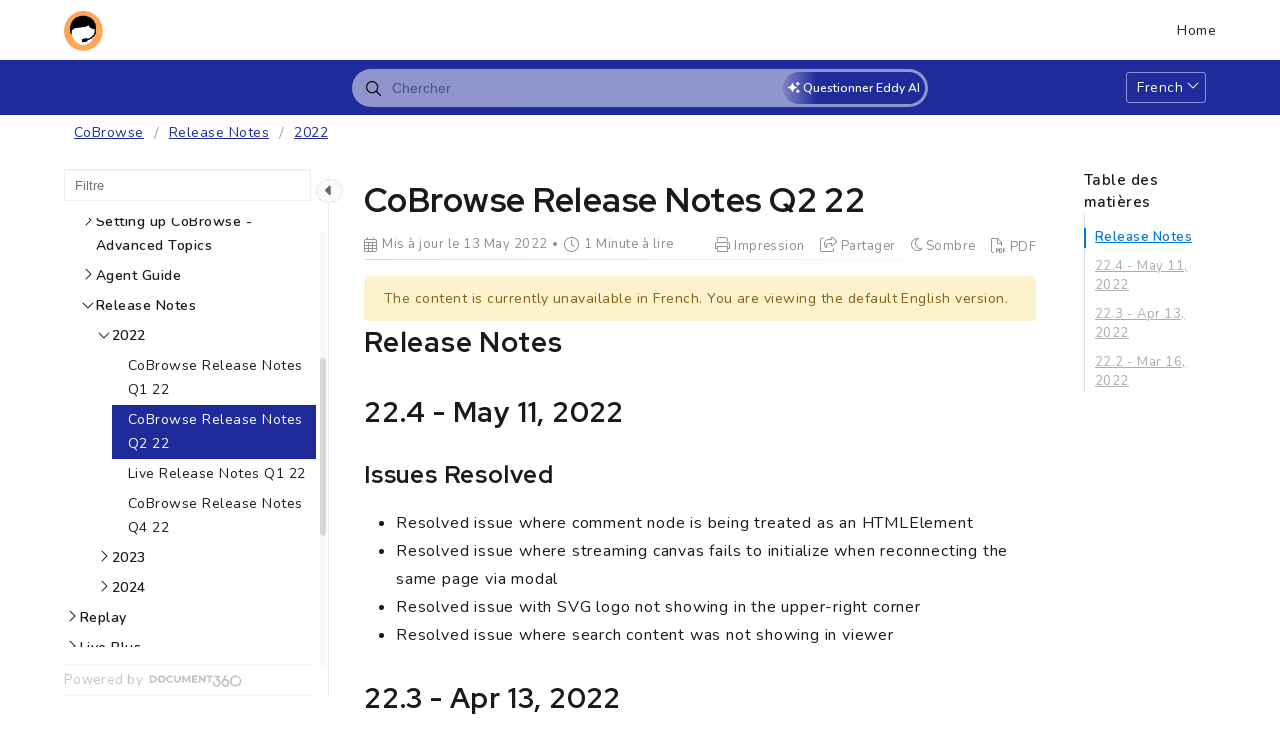

--- FILE ---
content_type: text/html; charset=utf-8
request_url: https://docs.screenmeet.com/docs/fr/cobrowse-release-notes-q2-22
body_size: 13210
content:
<!--
  _____   ____   _____ _    _ __  __ ______ _   _ _______ ____    __   ___  
 |  __ \ / __ \ / ____| |  | |  \/  |  ____| \ | |__   __|___ \  / /  / _ \ 
 | |  | | |  | | |    | |  | | \  / | |__  |  \| |  | |    __) |/ /_ | | | |
 | |  | | |  | | |    | |  | | |\/| |  __| | . ` |  | |   |__ <| '_ \| | | |
 | |__| | |__| | |____| |__| | |  | | |____| |\  |  | |   ___) | (_) | |_| |
 |_____/ \____/ \_____|\____/|_|  |_|______|_| \_|  |_|  |____/ \___/ \___/ 
                                                                            
 This site is powered by Document360 (https://www.document360.com), a self-service knowledge base platform.
--><!DOCTYPE html><html lang=fr><head><!-- Primary Meta Tags --><meta name=title content="CoBrowse Release Notes Q2 22"><meta name=description content="This article highlights issues resolved, product enhancements, and feature updates for ScreenMeet CoBrowse in the Q2 2022 release. "><meta http-equiv=X-UA-Compatible content="IE=edge"><!-- Open Graph / Facebook --><meta property=og:type content=article><meta property=og:url><meta property=og:title content="CoBrowse Release Notes Q2 22"><meta property=og:description content="This article highlights issues resolved, product enhancements, and feature updates for ScreenMeet CoBrowse in the Q2 2022 release. "><meta property=og:image><!-- Twitter --><meta property=twitter:card content=summary_large_image><meta property=twitter:url><meta property=twitter:description content="This article highlights issues resolved, product enhancements, and feature updates for ScreenMeet CoBrowse in the Q2 2022 release. "><meta property=twitter:image><meta name=viewport content="width=device-width,initial-scale=1"><meta name=HandheldFriendly content=True><meta name=keywords content=""><link rel=canonical href=https://docs.screenmeet.com/docs/fr/cobrowse-release-notes-q2-22><meta name=twitter:url content=https://docs.screenmeet.com/docs/fr/cobrowse-release-notes-q2-22><meta charset=utf-8><title>CoBrowse Release Notes Q2 22</title><meta name=twitter:title content="CoBrowse Release Notes Q2 22"><link rel=icon href=https://cdn.document360.io/9da39725-20e5-434f-83a4-d630456099dc/Images/Documentation/Logo%20(1).png type=image/x-icon><link href=https://cdn.document360.io/static/css/brands.min.css rel=preload as=style><link href=https://cdn.document360.io/static/css/duotone.min.css rel=preload as=style><link href=https://cdn.document360.io/static/css/fontawesome.min.css rel=preload as=style><link href=https://cdn.document360.io/static/css/light.min.css rel=preload as=style><link href=https://cdn.document360.io/static/css/regular.min.css rel=preload as=style><link href=https://cdn.document360.io/static/css/sharp-light.min.css rel=preload as=style><link href=https://cdn.document360.io/static/css/sharp-regular.min.css rel=preload as=style><link href=https://cdn.document360.io/static/css/sharp-solid.min.css rel=preload as=style><link href=https://cdn.document360.io/static/css/solid.min.css rel=preload as=style><link href=https://cdn.document360.io/static/css/thin.min.css rel=preload as=style><link href=https://cdn.document360.io/static/css/v4-font-face.min.css rel=preload as=style><link href=https://cdn.document360.io/static/css/v4-shims.min.css rel=preload as=style><link href=https://cdn.document360.io/static/css/v5-font-face.min.css rel=preload as=style><link href=https://cdn.document360.io/static/css/brands.min.css rel=stylesheet><link href=https://cdn.document360.io/static/css/duotone.min.css rel=stylesheet><link href=https://cdn.document360.io/static/css/fontawesome.min.css rel=stylesheet><link href=https://cdn.document360.io/static/css/light.min.css rel=stylesheet><link href=https://cdn.document360.io/static/css/regular.min.css rel=stylesheet><link href=https://cdn.document360.io/static/css/sharp-light.min.css rel=stylesheet><link href=https://cdn.document360.io/static/css/sharp-regular.min.css rel=stylesheet><link href=https://cdn.document360.io/static/css/sharp-solid.min.css rel=stylesheet><link href=https://cdn.document360.io/static/css/solid.min.css rel=stylesheet><link href=https://cdn.document360.io/static/css/thin.min.css rel=stylesheet><link href=https://cdn.document360.io/static/css/v4-font-face.min.css rel=stylesheet><link href=https://cdn.document360.io/static/css/v4-shims.min.css rel=stylesheet><link href=https://cdn.document360.io/static/css/v5-font-face.min.css rel=stylesheet><link href=https://cdn.document360.io/static/css/custom-icons.min.css rel=stylesheet><link rel=preconnect href=https://fonts.googleapis.com crossorigin><link rel=preconnect href=https://fonts.gstatic.com crossorigin><link rel=stylesheet href="https://fonts.googleapis.com/css2?family=Montserrat:wght@400;600;700&amp;family=Nunito:wght@300;400;500;600;700&amp;family=Open+Sans:wght@400;600;700&amp;family=Red+Hat+Display:wght@700;900&amp;family=Roboto:wght@400;500;700&amp;family=Calibri:wght@300;400;500;600;700;900&amp;display=swap" crossorigin referrerpolicy=no-referrer><link rel=stylesheet href=https://cdn.document360.io/static/css/prism-lightbox.ca5133140ca6391c9712.css.gz><link href=https://cdn.document360.io/static/css/print.c214dc186da0e6fcc942.css.gz media=print rel=stylesheet><link rel=stylesheet href=https://cdn.jsdelivr.net/npm/instantsearch.js@2.3/dist/instantsearch.min.css><link rel=preload as=style href=https://cdn.document360.io/static/css/centerTheme.446eb236cf8d8b92d072.css.gz><link rel=stylesheet href=https://cdn.document360.io/static/css/centerTheme.446eb236cf8d8b92d072.css.gz><style>a{color:#1f2b9a}a:hover{color:#fcae21}.main_content_block .default a{color:#0c14ff}.main_content_block .default a:hover{color:#6a75ff}.main_content_block .default a:visited{color:#979eff}.main_content_block .default a:visited:hover{color:#6a75ff;}.contributor-article-details ul li a{color:#0c14ff}.contributor-article-details ul li a:hover{color:#6a75ff}.contributor-article-details ul li a:visited{color:#979eff}.contributor-article-details ul li a:visited:hover{color:#6a75ff}.content_block .content_container .content_block_text a{color:#0c14ff}.content_block .content_container .content_block_text a:hover{color:#6a75ff}.content_block .content_container .content_block_text a:visited{color:#979eff}.content_block .content_container .content_block_text a:visited:hover{color:#6a75ff}.stickytop .sticky-details .share-details .share-buttons .jssocials-share a{color:#1f2b9a}header .header_top .user-dropdown-content .user-detail .user-logout a,.slicknav_menu .slicknav_nav .header_top_nav_options .user-dropdown .user-dropdown-content .user-detail .user-dropdown-link-logout .user-logout a{background:#1f2b9a;border-color:#1f2b9a}header .header_top .user-dropdown-content .user-detail .user-logout a:hover{background:#fcae21;border-color:#fcae21}.changePasswordFormContainer .cp-inner .btn-primary,.changeEmailFormContainer .cp-inner .btn-primary{display:inline-block;background:#1f2b9a}.changePasswordFormContainer .cp-inner .btn-primary:hover,.changeEmailFormContainer .cp-inner .btn-primary:hover{background:#fcae21}header .header_bottom{background:#1f2b9a}header .header_bottom .header_bottom_nav ul li a:hover{background:#fcae21}header .header_bottom .header_bottom_nav ul li.versions-selection .version-dropdown ul li a:hover{background:#1f2b9a}header .header-dropdown-selection .header-dropdown ul li a:hover{background:#1f2b9a}footer .footer_social ul li a{background:#1f2b9a}footer .footer_social ul li a:hover{background:#fcae21}.help_box .btn_primary{background:#1f2b9a}.help_box .btn_primary:hover{background:#fcae21}.left_sidebar .left_sidebar_nav ul li a.active{background:#1f2b9a}.landing_top .search-sec .search-icon-btn{color:#1f2b9a}.contributor-hero-section{background:#1f2b9a}.contributor-article-pagination ul li.active{background:#1f2b9a}.progress-container .progress-bar{background:#1f2b9a}.progress-container .progress-bar .progress-shadow{box-shadow:#1f2b9a 0 0 10px}.search-results-container #hits .ais-Hits-list li .header_search_Results div{color:#1f2b9a}.search-results-container #pagination .ais-Pagination-list li.ais-Pagination-item--selected a{background:#1f2b9a}.contributor-top-head .top-header-l .versions-selection .version-dropdown ul li a:hover{background:#1f2b9a}.left-sidebar-toggle .left-arrow:hover{color:#ffffff;background:#1f2b9a !important;border-color:#1f2b9a !important}.left-sidebar-toggle .right-arrow:hover{color:#ffffff;background:#1f2b9a !important;border-color:#1f2b9a !important}.left-sidebar-toggle:hover+.left_sidebar .left_sidebar_nav:after,.left-sidebar-toggle:hover+.left_sidebar .left_sidebar_nav:after{background:#1f2b9a}#doc_feedback_collect .actions .btn.btn-primary{background:#1f2b9a}.content_block .content_container .content_block_head .category-contributor-info .contributor-images .other-count{background-color:#1f2b9a}.content_block .content_container .content_block_text .category-index-view .category-index-item .index-article-contributors .index-article-contributor-images .index-article-other-count{background-color:#1f2b9a}.back-to-top{background-color:#1f2b9a}div[data-snippet] .remove-callout,.code-language{display:none}.default .landing_widget .widget_block .widget_links li a{color:#0c14ff}.default .landing_widget .widget_block .widget_links li a:hover{color:#6a75ff}.default .landing_widget .widget_block .widget_links li a:visited{color:#979eff}.default .landing_widget .widget_block .widget_links li a:visited:hover{color:#6a75ff}.no-data .btn.btn-primary,.apidocs-no-data .btn.btn-primary{background-color:#1f2b9a}body,.btn{font-family:Nunito}h1,h2,h3,h4,h5,h6{font-family:Red Hat Display}.contributor-top-head .top-header-l .title-text,.contributor-row .contributor-description .contributor-name,.stickytop .sticky-details .article-top-head .article-title,.content_block .content_container .content_block_text .category-index-view .category-index-item .category-index-title h2,.landing_top h1,.landing-category-section .category-title,.learn .support-center-section .support-center-title,.innovate .landing-category-section .category-title,.learn .landing-category-section .category-title{font-family:Red Hat Display}.contact-feedback-hero-section{background-color:#1f2b9a}#contactus_feedback_collect_search .actions .btn.btn-primary{background:#1f2b9a}.contactSearchButton{background:#1f2b9a}.contact-feedback-container .contact-search-fedback .contact-search-fedback-actions .contact-search-fedback-r .btn.btn-primary{background-color:#1f2b9a;border-color:#1f2b9a}.generate_pdf_spinner{border:1px solid #1f2b9a;border-right:0;border-top:0;border-color:#1f2b9a !important}.generate_summary_spinner{border:1px solid #1f2b9a;border-right:0;border-top:0;border-color:#1f2b9a !important}.article-badge,.article-badge:hover{color:#1f2b9a !important;background:transparent !important;transition:all 0.2s ease-in-out}.apidocs-article-badge,.apidocs-article-badge{color:#1f2b9a !important;background:transparent !important;transition:all 0.2s ease-in-out}#pagination-demo li span{color:#1f2b9a}#pagination-demo li.active span{background:#1f2b9a}#pagination-demo li:first-child.active span,#pagination-demo li:last-child.active span{color:#1f2b9a}body.dark_theme .previous-nav:hover,.previous-nav:hover{border-color:#1f2b9a}body.dark_theme .previous-nav:hover .flex-col .previous-nav-link,.previous-nav:hover .flex-col .previous-nav-link{color:#1f2b9a}body.dark_theme .next-nav:hover,.next-nav:hover{border-color:#1f2b9a}body.dark_theme .next-nav:hover .flex-col .next-nav-link,.next-nav:hover .flex-col .next-nav-link{color:#1f2b9a}.edit-profile .profile-container .col-full .user-image .fa-pencil{border:1px solid #1f2b9a;color:#1f2b9a}.edit-profile .profile-container .col-full .user-image .fa-pencil:hover{color:#fff;background-color:#1f2b9a;transition:all 0.2s ease-in-out}.version-as-menu li a.active,#version-drop-down:hover,.version-drop-down-menu .version-as-menu li a:hover{background:#fcae21}header .header_bottom .header_bottom_nav.javascriptDisabled ul .version-as .version-as-menu{overflow:auto;scrollbar-color:#efefef transparent}header .header_bottom .header_bottom_nav.javascriptDisabled ul .version-as .version-as-menu::-webkit-scrollbar{background:#1f2b9a;height:7px}header .header_bottom .header_bottom_nav.javascriptDisabled ul .version-as .version-as-menu::-webkit-scrollbar-thumb{background-color:#ccc;border-radius:10px}header .header_bottom .header_bottom_nav .v-menu-dropdown .version-as-menu li a:hover{background-color:#1f2b9a}.version-as.v-menu-dropdown .version-as-menu li a.active{background-color:#1f2b9a}header .header_bottom .header_bottom_nav ul li.versions-selection .version-dropdown ul li a.active{background-color:#1f2b9a;color:#fff}.search-footer-bottom .popup-footer .action-buttons .btn-action{background-color:#1f2b9a}.k-checkbox-wrapper .k-checkbox:checked:focus{box-shadow:0 0 3px 0 #1f2b9a;border-color:#1f2b9a}.k-checkbox-wrapper .k-checkbox:checked{color:#1f2b9a}.k-checkbox-wrapper .k-checkbox:focus{box-shadow:none;border-color:#1f2b9a}.popup-custom-checkbox .custom-control-input:checked+.custom-control-label:before{border-color:#1f2b9a;background:#1f2b9a}.updatedon-container .k-widget.k-button-group .k-button-solid-base{border-color:#1f2b9a;color:#1f2b9a;background-color:#fff}.updatedon-container .k-widget.k-button-group .k-button-solid-base.k-active,.updatedon-container .k-widget.k-button-group .k-button-solid-base.k-selected,.updatedon-container .k-widget.k-button-group .k-button-solid-base:active{border-color:#1f2b9a;color:#fff;background-color:#1f2b9a;box-shadow:none}.specific-date-btn .btn{color:#1f2b9a}.k-animation-container .k-calendar-range td.k-range-end,.k-animation-container .k-calendar-range td.k-range-mid,.k-animation-container .k-calendar-range td.k-range-start{background-image:linear-gradient(transparent 1px,#1f2b9a30 1px,#1f2b9a30 calc(100% - 1px),transparent calc(100% - 1px))}.k-animation-container .k-calendar-range td.k-state-selected .k-link{border-color:#1f2b9a;color:#fff;background-color:#1f2b9a}.k-animation-container .k-calendar .k-today .k-link{color:#1f2b9a;box-shadow:inset 0 0 0 1px #1f2b9a}.k-animation-container .k-calendar-range .k-footer .k-nav-today{color:#1f2b9a}.k-animation-container .k-calendar-td.k-state-selected.k-state-hover .k-link{background-color:#1f2b9a !important}.k-animation-container .k-calendar-td.k-range-mid.k-state-hover .k-link{background-color:#1f2b9a50 !important}.k-animation-container .k-calendar .k-calendar-header .k-nav-today:focus,.k-animation-container .k-calendar .k-calendar-header .k-nav-today:hover,.k-animation-container .k-calendar .k-footer .k-nav-today:focus,.k-animation-container .k-calendar .k-footer .k-nav-today:hover{color:#fcae21}.k-treeview-item .k-checkbox-wrapper .k-checkbox:checked{background:#1f2b9a;border-color:#1f2b9a}.k-treeview-item .k-checkbox-wrapper .k-checkbox.k-state-indeterminate,.k-treeview-item .k-checkbox-wrapper .k-checkbox:indeterminate{color:#1f2b9a}.filter-search-popup .filter-input-box::placeholder{font-family:Nunito}.k-animation-container .k-checkbox.k-state-indeterminate::before,#category-treeview .k-checkbox:indeterminate::before{background-color:#1f2b9a}#article-hits .ais-Hits .ais-Hits-list .ais-Hits-item .header_search_Results a div,#attachment-hits .ais-Hits .ais-Hits-list .ais-Hits-item .header_search_Results a div,#apidocs-article-hits .ais-Hits .ais-Hits-list .ais-Hits-item .header_search_Results a div,{color:#0c14ff}#article-hits .ais-Hits .ais-Hits-list .ais-Hits-item .header_search_Results a:hover div,#attachment-hits .ais-Hits .ais-Hits-list .ais-Hits-item .header_search_Results a:hover div,#apidocs-article-hits .ais-Hits .ais-Hits-list .ais-Hits-item .header_search_Results a:hover div,{color:#6a75ff}#article-hits .ais-Hits .ais-Hits-list .ais-Hits-item .header_search_Results a:visited div,#attachment-hits .ais-Hits .ais-Hits-list .ais-Hits-item .header_search_Results a:visited div,#apidocs-article-hits .ais-Hits .ais-Hits-list .ais-Hits-item .header_search_Results a:visited div,{color:#979eff}#article-hits .ais-Hits .ais-Hits-list .ais-Hits-item .header_search_Results a:visited:hover div,#attachment-hits .ais-Hits .ais-Hits-list .ais-Hits-item .header_search_Results a:visited:hover div,#apidocs-article-hits .ais-Hits .ais-Hits-list .ais-Hits-item .header_search_Results a:visited:hover div,{color:#6a75ff}.try-it-section-expand-container:hover,.tryit-footer .try-it-btn,.try-it-parameters-section .try-it-parameter-container-input input[type="file"]::file-selector-button{background-color:#1f2b9a !important}.try-it-parameters-section .try-it-parameter-container-input input[type="file"]::file-selector-button:hover,.tryit-footer .try-it-btn:hover{background:#6a75ff !important}.try-it-section .sec-try-it .try-it-component .try-it-authentication .oauth-container .oauth-footer .auth-btn{background-color:#1f2b9a}.try-it-section .sec-try-it .try-it-component .try-it-authentication .oauth-container .oauth-footer .auth-btn:hover{background-color:#6a75ff}</style><style>.learn .landing_top .search-sec .ais-SearchBox-submit{background:#1f2b9a}.engage .landing_widget .widget_block .widget_links li a,.learn .landing_widget .widget_block .widget_links li a,.innovate .landing_widget .widget_block .widget_links li a{color:#1f2b9a}.engage .landing_widget .widget_block .widget_links li a:hover,.learn .landing_widget .widget_block .widget_links li a:hover,.innovate .landing_widget .widget_block .widget_links li a:hover{color:#fcae21}.learn .support-center-section .contact-us-section .contact-us-action a{background-color:#1f2b9a;border:1px solid transparent}.learn .support-center-section .contact-us-section .contact-us-action a:hover{background-color:transparent;border:1px solid #1f2b9a;color:#1f2b9a}.engage .contact-us-section .contact-us-l .contact-us-icon,.engage .contact-us-section .contact-us-r .contact-us-icon{color:#1f2b9a}.engage .landing_top a.header-link,.innovate .landing_top a.header-link,.learn .landing_top a.header-link{background:#1f2b9a;border:#1f2b9a 2px solid}.engage .landing_top a.header-link:hover,.innovate .landing_top a.header-link:hover,.learn .landing_top a.header-link:hover{color:#1f2b9a;border:#1f2b9a 2px solid;background:#fff}.engage .landing_widget .widget_block .widget_links li:hover::before{background-color:#1f2b9a}</style><style>.product-help-section{background:#3d1177 url(https://doc360-dev-cdn.azureedge.net/39a4a157-6e9f-426c-832b-c9b83cfcfdc0/Images/Documentation/help-section-bg.jpg) top center no-repeat;color:#fff;padding:35px 0;text-align:center;position:relative}.product-help-section .product-help-section-title{margin-bottom:10px;font-size:1.6rem}.product-help-section .product-help-section-des{margin-bottom:25px;font-size:1.1rem;font-weight:300}.product-help-section a{display:inline-block;border:1px solid #fff;border-radius:2px;color:#fff;font-weight:600;font-size:.95rem;padding:.70rem 1.25rem;margin:0 10px 0 0;vertical-align:middle;text-align:center;cursor:pointer;text-decoration:none;line-height:1;transition:all .3s ease;text-transform:uppercase}.product-help-section a:hover{background:#fff;color:#3d1177;text-decoration:none}.product-help-link-section{background:#f3f0f8;padding:50px 0;position:relative}.product-help-link-section .product-help-link-section-title{margin-bottom:10px;font-size:1.6rem;text-align:center}.product-help-link-section ul.help-links{padding:0;margin:0;list-style:none;display:flex;justify-content:space-between}.product-help-link-section ul.help-links li{margin:0;padding:25px;text-align:center;flex:0 0 28%;background:#FFF;border-radius:3px;box-shadow:rgba(0,0,0,.1) 0 0 8px}.product-help-link-section ul.help-links li .help-link-icon{margin:0 auto;padding:0;width:200px;height:135px;background:url(https://doc360-dev-cdn.azureedge.net/39a4a157-6e9f-426c-832b-c9b83cfcfdc0/Images/Documentation/quick-link-icon-bg.jpg)}.product-help-link-section ul.help-links li .help-link-icon.chart{background-position:0 0}.product-help-link-section ul.help-links li .help-link-icon.email{background-position:-183px 0}.product-help-link-section ul.help-links li .help-link-icon.telephone{background-position:-388px 0}.product-help-link-section .product-help-link-section-title{margin-bottom:40px;font-size:2.2rem;font-weight:600;color:#5a5a5a;text-align:center}.product-help-link-section ul.help-links li .help-link-title{font-size:1.3rem;font-weight:600;padding:10px 0}.product-help-link-section ul.help-links li .help-link-des{font-size:.9rem;line-height:1.5;color:#666666;padding:0 30px}</style><style>body{font-family:Nunito}</style><style>h1,h2,h3,h4,h5,h6{font-family:Red Hat Display}</style><style>.left_sidebar .left_sidebar_nav ul li a .Custom-batch{background-color:#8DBACF;color:#fff}.left_sidebar .left_sidebar_nav ul li a .bubble-custom{background-color:#8DBACF;color:#fff}</style><style>.content_block_text em{--saf-0:rgba(var(--sk_foreground_low,29,28,29),0.13);font-family:Monaco,Menlo,Consolas,Courier New,monospace !important;font-size:12px;line-height:1.50001;font-variant-ligatures:none;white-space:pre;font-style:normal;white-space:pre-wrap;word-wrap:break-word;word-break:normal;tab-size:4;text-decoration:none;font-weight:normal;padding:2px 3px 1px;border:1px solid var(--saf-0);border-radius:3px;background-color:rgba(var(--sk_foreground_min,29,28,29),.04);color:#e01e5a}</style><script nonce="">var layoutData={domainName:'document360.io',projectVersionId:'5b0e0fa4-6ec1-4d05-ae9c-06618e76b72b',algoliaArticlesIndexId:'articles1',algoliaSearchKey:'[base64]',algoliaSearchAttachmentsKey:'[base64]',algoliaSearchFilters:'projectId:9da39725-20e5-434f-83a4-d630456099dc AND languageId:c5a9fcae-c4ad-478e-aef8-4056d89b1d4b AND NOT isDeleted:true AND isDraft:false AND exclude:false AND isHidden:false AND NOT isCategoryHidden:true AND NOT isUnpublished:true AND NOT flowArticleType:floik',algoliaAppId:'JX9O5RE9SU',projectId:'9da39725-20e5-434f-83a4-d630456099dc',versionSlug:'v1',mainVersion:'True'==='True',cdn:'https://cdn.document360.io/static',languageVersionId:'c5a9fcae-c4ad-478e-aef8-4056d89b1d4b',isDefaultLanguage:'False'==='True',langCode:'fr',viewAllResults:'Voir tous les r&#xE9;sultats',userName:'',emailId:'',hideUserFeedbackNameEmail:'False'==='True',enableSearchHighlight:false,hostingPath:'docs',projectDomain:'docs.screenmeet.com',apiUrl:'https://api.document360.io',showAttachmentsTabInSearch:false,enableSearchAttachmentsFeature:false,articles:'Des articles',attachments:'Pi&#xE8;ces jointes',isAdvancedSearchEnabled:false,isNoSearchResultFeedbackEnabled:true,analyticsDataCollectorUrl:'https://gateway.document360.io/analytics/api/collector',isSmartBarConfigured:'False'==='True',isAccountActivated:'True',activatedBy:'',activatedOn:'01/01/0001 00:00:00',gotoAdvancedSearch:'Aller &#xE0; la recherche avanc&#xE9;e',versionType:'KnowledgeBase',endpoint:'null',isLazyLoadingEnabled:'False'==='True',useBackendSearch:'False'==='True',backendSearchServerHost:'gateway.document360.io/search',isPreview:'False'==='True',previewId:'',isCategory:'False'==='True',versionNumber:'0',loggedInUserId:'',userType:'',toEnableAllVersionInAdvancedSearch:true,projectVersions:'null',isGlobalDashboard:'False'==='True',isThemeSelectionEnabled:'True'==='True',primaryColor:'#1f2b9a',isAISearchEnabled:'True'==='True',isSupportUser:'False'==='True',algoliaSearchapidocsFilters:'',kbsitealgoliaSearchFilters:'',isStandardProject:false,apidocsArticles:'Points de terminaison d&#x2019;API',isJwtUser:'False'==='True',sourceArticles:'Articles sources',thanksForFeedback:'Merci pour vos commentaires',feedbackNotSubmitted:'Impossible de soumettre vos commentaires',summaryNotAvailableForTheArticle:'R&#xE9;sum&#xE9; non disponible pour l&#x2019;article',isUserAclApplied:'False'==='True'};</script><!-- Load API documentation scripts before main.js, otherwise global functions like <onTagsChecked> are not accessible in advanced search which breaks the dropdown selection functionality --><script src=https://cdn.document360.io/static/js/vendor.4ae16f7f0d6e9cc9c74b.js.gz></script><script src=https://cdn.document360.io/static/js/datacollector.77cb06f4a57f2906ef29.js.gz></script><script src=https://cdn.document360.io/static/js/main.54b1b94a4ab2699d4e97.js.gz></script></head><body><div class=mobile_header_logo></div><div class=search_overlay></div><header id=doc_header><div class=header_top><div class=container><a href="https://screenmeet.com/" class=header_logo> <img src="https://cdn.document360.io/logo/9da39725-20e5-434f-83a4-d630456099dc/9bd5b7533f324032bb5284fc088b19aa-Logo (1).png" alt=ScreenMeet> </a><div class=header_top_nav><div class=header_top_nav_left><ul></ul></div><div class=header_top_nav_right><ul><li><a href=https://docs.screenmeet.com/docs/introduction>Home</a></li></ul></div><div class=header_top_nav_options></div></div><div class=clearfix></div></div></div><div id=smartBarContainer1></div><div class=header_bottom><div class=container><div class="header_bottom_nav javascriptDisabled"><ul><!-- version dropdown --> <!-- version as menu --> <!-- langauge dropdown --><li class=header-dropdown-selection-list><div class=header-dropdown-selection id=language-versions-ddl><div class=btn-select><span class=v-name>French</span></div><div class="header-dropdown language"><ul><li><a class=active href=/docs/en/cobrowse-release-notes-q2-22 title=en> English </a></li><li><a class=active href=/docs/ja/cobrowse-release-notes-q2-22 title=ja> Ja - &#x65E5;&#x672C;&#x8A9E; </a></li><li><a class=active href=/docs/fr/cobrowse-release-notes-q2-22 title=fr> French </a></li><li><a class=active href=/docs/de/cobrowse-release-notes-q2-22 title=de> German </a></li><li><a class=active href=/docs/es/cobrowse-release-notes-q2-22 title=es> Spanish </a></li></ul></div></div></li></ul><div class=header_search><div class=header_search_box id=header_search_box><div class="aa-input-container search-form" id=aa-input-container><div name=searchform id=Searchform><input type=search id=aa-search-input class=aa-input-search placeholder=Chercher name=search autocomplete=off> <a class=ais-SearchBox-submit id=all_search_results href=#> <svg xmlns=http://www.w3.org/2000/svg width=10 height=10 viewBox="0 0 40 40"><path d="M26.804 29.01c-2.832 2.34-6.465 3.746-10.426 3.746C7.333 32.756 0 25.424 0 16.378 0 7.333 7.333 0 16.378 0c9.046 0 16.378 7.333 16.378 16.378 0 3.96-1.406 7.594-3.746 10.426l10.534 10.534c.607.607.61 1.59-.004 2.202-.61.61-1.597.61-2.202.004L26.804 29.01zm-10.426.627c7.323 0 13.26-5.936 13.26-13.26 0-7.32-5.937-13.257-13.26-13.257C9.056 3.12 3.12 9.056 3.12 16.378c0 7.323 5.936 13.26 13.258 13.26z"></path></svg> </a> <button class=ais-SearchBox-reset style=display:none id=cancel-search-input> <svg xmlns=http://www.w3.org/2000/svg viewBox="0 0 20 20" width=10 height=10><path d="M8.114 10L.944 2.83 0 1.885 1.886 0l.943.943L10 8.113l7.17-7.17.944-.943L20 1.886l-.943.943-7.17 7.17 7.17 7.17.943.944L18.114 20l-.943-.943-7.17-7.17-7.17 7.17-.944.943L0 18.114l.943-.943L8.113 10z"></path></svg> </button> <button class=ai-assistive-search id=ai-search style=background:#1f2b9a> <i class="fas fa-sparkles"></i> Questionner Eddy AI </button> <span class=ais-SearchBox-loadingIndicator style=display:none id=search-input-loading> <svg width=16 height=16 viewBox="0 0 38 38" xmlns=http://www.w3.org/2000/svg stroke=#444><g fill=none fillrule=evenodd><g transform="translate(1 1)" strokewidth=2><circle strokeopacity=.5 cx=18 cy=18 r=18></circle><path d="M36 18c0-9.94-8.06-18-18-18" transform="rotate(3.02328 18 18)"><animateTransform attributeName=transform type=rotate from="0 18 18" to="360 18 18" dur=1s repeatCount=indefinite></animateTransform></path></g></g></svg> </span></div></div></div></div><div class=clearfix></div></div></div></div><div class=headermobile_nav360></div><div id=bread-crumb-container></div></header><div class=main_content_block id=doc_main_content><div><div class="container docs-main"><div class=docs-main-content><div class=left_sidebar data-nosnippet><div class=left-sidebar-header>Contenu <span>x</span></div><div class=left_sidebar_main><div id=doc_left_sidebar class=left_sidebar_nav><div class=left_sidebar_nav_menu id=left_sidebar_nav_menu dir=auto><ul id=categories class=leftsidebarnav><li class=article-title-container><a href=""> <span class=article-title> Introduction </span> </a></li><li class=article-title-container><a href=remote-support-overview> <span class=article-title> Support &#xE0; distance&#xA0; </span> </a></li><li class=article-title-container><a href=live-overview> <span class=article-title> Live </span> </a></li><li class=article-title-container><a href=screenmeet-beam-overview> <span class=article-title> Beam </span> </a></li><li class=article-title-container><a href=cobrowse-overview> <span class=article-title> CoBrowse </span> </a></li><li class=article-title-container><a href=replay-overview> <span class=article-title> Replay </span> </a></li><li class=article-title-container><a href=overview> <span class=article-title> Live Plus </span> </a></li><li class=article-title-container><a href=mobile-sdk-overview> <span class=article-title> Mobile SDK </span> </a></li><li class=article-title-container><a href=overview-1> <span class=article-title> ScreenMeet AI </span> </a></li><li class=article-title-container><a href=""> <span class=article-title> CRM Integration </span> </a></li><li class=article-title-container><a href=""> <span class=article-title> ScreenMeet Administrator Tools </span> </a></li><li class=article-title-container><a href=trial-account-overview> <span class=article-title> Trial Accounts </span> </a></li><li class=article-title-container><a href=screenmeet-developer-portal-overview> <span class=article-title> ScreenMeet Developer Portal </span> </a></li><li class=article-title-container><a href=salesforce-customers> <span class=article-title> Training Resources </span> </a></li><li class=article-title-container><a href=how-to-report-an-issue-2> <span class=article-title> Getting Help </span> </a></li><li class=article-title-container><a href=subscribe-to-screenmeet-release-notes> <span class=article-title> Release Notes </span> </a></li><li class=article-title-container><a href=""> <span class=article-title> Archive </span> </a></li></ul></div><div class=watermark_logo style=display:block!important;visibility:visible!important;opacity:1!important><a href="https://document360.com/powered-by-document360/?utm_source=docs&amp;utm_medium=footer&amp;utm_campaign=poweredbylogo" target=_blank style=display:block!important;visibility:visible!important;opacity:1!important> <span>Powered by</span><img style=display:inline!important;visibility:visible!important src=https://cdn.document360.io/static/images/document360-logo.svg alt=Document360> </a></div></div></div></div><div class=content_block id=doc_content_block><div id=loadingArticle style=display:none><div class=content_container><div class=content_container_text_sec><div class="content_container_text_sec_in article-content-loading"><div class=content_block_head><div class=article-title dir=auto><span></span> <span></span></div><hr></div><div class=content_block_text><div class=article-content><div class=text><span></span> <span></span> <span></span> <span></span></div><div class=text-img><div class=image></div><div class=img-text><span></span><span></span><span></span><span></span><span></span><span></span><span></span><span></span></div></div><div class=text-img><div class=img-text><span></span><span></span><span></span><span></span><span></span><span></span><span></span><span></span></div><div class=image></div></div><div class=text><span></span> <span></span> <span></span> <span></span></div></div></div></div></div></div></div><div id=partialViewContainer><div class=stickytop><div class=sticky-details><div class=article-top-head><div class=article-title>CoBrowse Release Notes Q2 22</div><div class=artile_info><ul><li><i class="fal fa-calendar-alt" aria-hidden=true></i><span>13 May 2022</span></li><li><i class="fal fa-clock" aria-hidden=true></i> <span> 1 Minute &#xE0; lire </span></li></ul></div></div><div class=share-details><p>Partagez ceci <i class="fal fa-hand-point-right"></i></p><div class=share-buttons><div id=shareIconsTop></div></div></div></div><div class=progress-container><div class=progress-bar id=progressBar></div></div></div><div class=content-header><div class=container><div class=article-action-items><ul><li><div class="print_page action-item" id=print_PDF><i class="fal fa-print"></i> <span>Impression</span></div></li><li><div class="share_content action-item" id=showShareIconsMobile><i class="fal fa-share-square"></i> <span>Partager</span></div><div class=social_share id=shareIconsContainerMobile><div id=shareIconsMobile></div></div></li><li><div class=action-item id=darkThemeMobile><i class="fal fa-moon"></i> <span>Sombre</span></div><div class=action-item id=lightThemeMobile><i class="fal fa-sun"></i> <span>Lumi&#xE8;re</span></div></li><li><div class="generate_article_pdf action-item"><div class=generate_article_span><i class="fal fa-file-pdf"></i> <span>PDF</span></div><span class=generate_pdf_spinner style=display:none></span></div></li></ul></div><div class=left-sidebar-header-show><i class="fal fa-list"></i><span>Contenu</span></div></div></div><div id=doc_content_block><div class=content_container><div class=content_container_text_sec><div class=content_container_text_sec_in><div id=smartBarContainer3></div><div class=content_block_head><div class=content_block_article_head dir=auto><h1>CoBrowse Release Notes Q2 22</h1></div><div class=article-head-sec><div class=article-info><ul><li><i class="fal fa-calendar-alt" aria-hidden=true></i><span>Mis &#xE0; jour le 13 May 2022</span></li><li><i class="fal fa-clock" aria-hidden=true></i> <span> 1 Minute &#xE0; lire </span></li></ul></div><div class=article-action-items><ul><li><div class="print_page action-item" id=print_PDF_1><i class="fal fa-print"></i> <span>Impression</span></div></li><li><div class="share_content action-item" id=showShareIcons><i class="fal fa-share-square"></i> <span>Partager</span></div><div class=social_share id=shareIconsContainer><div id=shareIcons></div></div></li><li><div class=action-item id=darkTheme><i class="fal fa-moon"></i> <span>Sombre</span></div><div class=action-item id=lightTheme><i class="fal fa-sun"></i> <span>Lumi&#xE8;re</span></div></li><li><div class="generate_article_pdf action-item"><div class=generate_article_span><span class=generate_pdf_spinner style=display:none></span> <i class="fal fa-file-pdf"></i> <span>PDF</span></div></div></li></ul></div></div><hr></div><div class=warningBox>The content is currently unavailable in French. You are viewing the default English version.</div><div id=ai-article-summary-callout class=ai-article-summary-callout><div class=summary-content id=summary-content><div class=aisummary-title>R&#xE9;sum&#xE9; de l&#x2019;article</div><span class=close id=close-ai-article-summary><i class="fal fa-times-circle"></i></span><div class=aisummary-content id=aisummary-content><p></p></div></div><div class=summary-feedback><div class=feedback>Avez-vous trouv&#xE9; ce r&#xE9;sum&#xE9; utile ? <button class="btn thumbs-btn" id=thumbs-up> <i class="fal fa-thumbs-up"></i> </button> <button class="btn thumbs-btn" id=thumbs-up-dis disabled> <i class="fas fa-thumbs-up like"></i> </button> <button class="btn thumbs-btn" id=thumbs-down> <i class="fal fa-thumbs-down"></i> </button> <button class="btn thumbs-btn" id=thumbs-down-dis disabled> <i class="fas fa-thumbs-down dislike"></i> </button></div><div class=comment-box id=comment-box><input placeholder="Suggestions d’amélioration (Optionnel)" placeholder="Salut, je le suis Eddy. Comment puis-je vous aider?" class=optional-comments autocomplete=off> <button class="btn send-btn" id=send-btn> <i class="fas fa-paper-plane send"></i> </button></div><div class=feedback-sent>Merci pour vos commentaires</div></div></div><div class=content_block_text dir=auto><h2 id=release-notes>Release Notes</h2><h2 id=22-4-may-11-2022>22.4 - May 11, 2022</h2><h3>Issues Resolved</h3><ul><li>Resolved issue where comment node is being treated as an HTMLElement</li><li>Resolved issue where streaming canvas fails to initialize when reconnecting the same page via modal</li><li>Resolved issue with SVG logo not showing in the upper-right corner</li><li>Resolved issue where search content was not showing in viewer</li></ul><h2 id=22-3-apr-13-2022>22.3 - Apr 13, 2022</h2><h3>Product Enhancements</h3><ul><li>Security Enhancement - Upgrade Socket.io from 2.x to 4.4.0</li><li>Added support for mimicking mouse gestures for remote-control</li></ul><h3>Issues Resolved</h3><ul><li>Resolved issue where Tools menu header is untidy when minimized</li><li>Resolved issue where page body does not scroll due to no-scroll body with scrollable div</li><li>Resolved issue where preload links causing delaying viewer rendering</li></ul><h2 id=22-2-mar-16-2022>22.2 - Mar 16, 2022</h2><h3>Feature</h3><ul><li>Added support for Canvas elements</li></ul><p><br></p><div class=mobile-tryit></div></div><div class="sperator sperator-both"><hr></div><div class=article-vote-container id=doc_review_container dir=auto><div class=txt>Cet article vous a-t-il &#xE9;t&#xE9; utile ?</div><div class=actions><button class="btn yes" id=reviewLikeButton> <i class="fal fa-thumbs-up"></i> Oui </button> <button class="btn no" id=reviewDislikeButton> <i class="fal fa-thumbs-down"></i> Non </button></div></div><div class=submit-text-container id=submit-text-container style=display:none dir=auto><div class=check-submit><i class="fal fa-comment-check"></i></div><div>Merci pour vos commentaires! Notre &#xE9;quipe vous r&#xE9;pondra</div></div><div id=doc_feedback_collect style=display:none dir=auto><div class=txt>Comment pouvons-nous am&#xE9;liorer cet article?</div><div class=feedback_txt id=your_feedback>Vos commentaires</div><div id=feedback_box><div id=dislike_feedback class="first-row dislike-container"><div class=check_input><input id=needMoreInfo class=feedback-checkbox name=needMoreInfo type=checkbox value="Besoin de plus d’informations" autocomplete=off> <label><span>Besoin de plus d&#x2019;informations</span></label></div><div class=check_input><input id=difficultToUnderstand class=feedback-checkbox name=difficultToUnderstand type=checkbox value="Difficile à comprendre" autocomplete=off> <label><span>Difficile &#xE0; comprendre</span></label></div><div class=check_input><input id=irrelevantContent class=feedback-checkbox name=irrelevantContent type=checkbox value="Contenu inexact ou non pertinent" autocomplete=off> <label><span>Contenu inexact ou non pertinent</span></label></div><div class=check_input><input id=missingBrokenLink class=feedback-checkbox name=missingBrokenLink type=checkbox value="Lien manquant/rompu" autocomplete=off> <label><span>Lien manquant/rompu</span></label></div><div class=check_input><input id=others name=others class=feedback-checkbox type=checkbox value=Autrui autocomplete=off> <label><span>Autrui</span></label></div></div><div><div class=comment-txt id=comment-txt style=display:none>Commentaire</div><div class=comment-txt id=comment-txt-optional style=display:none>Commentaire (Optionnel)</div><textarea class=feedback_textarea id=feedback_area rows=3 maxlength=500 placeholder="Entrez votre commentaire" autocomplete=off></textarea><div class=feedback_maxlimit>Limite de caract&#xE8;res : 500</div><div id=commentValidator class="validator-error-msg hidden">S&#x2019;il vous pla&#xEE;t entrer votre commentaire</div><div class=email-container><div class=email-txt id=email_text_optional style=display:none>Messagerie &#xE9;lectronique (Optionnel)</div><div class=email-txt id=email_text style=display:none>Messagerie &#xE9;lectronique</div><div><input class=feedback-checkbox id=notifyMeAboutChanges name=Remember value="M’avertir du changement" type=checkbox autocomplete=off> <label for=notifyMeAboutChanges class="custom-control-label w-100"> M&#x2019;avertir du changement</label><br></div></div><input class=feedback_textarea id=feedback_mail rows=3 placeholder="Entrez votre adresse e-mail" autocomplete=off><div id=emailValidator class="validator-error-msg-email hidden">Veuillez saisir un e-mail valide</div></div></div><div class="actions actionContainer"><button type=button class="btn btn-cancel" id=reviewCancel>Annuler</button> <input type=button class="btn btn-primary btn-disabled g-recaptcha" data-sitekey=6LcsSdIiAAAAAL7OJkCzCU7INGM1iJ2THEvHXc81 data-callback=feedbackSubmit value=Envoyer name=recaptcha id=reviewSubmit></div></div><div class="sperator sperator-top"><hr></div><div class=whats-next-container><h6>What's Next</h6><ul><li><a href=/docs/fr/live-release-notes-q1-24> Live Release Notes Q1 22 </a> <i class="far fa-arrow-right"></i></li></ul></div><div id=smartBarContainer4></div></div></div><div class=page-action><div class=right_sidebar_sticky id=right_sidebar><div class=article_action_links id=content_links dir=auto><p><span>Table des mati&#xE8;res</span></p><div id=content-links><ul><ul><li id=toc><a href=#release-notes> Release Notes </a></li><li id=toc><a href=#22-4-may-11-2022> 22.4 - May 11, 2022 </a></li><li id=toc><a href=#22-3-apr-13-2022> 22.3 - Apr 13, 2022 </a></li><li id=toc><a href=#22-2-mar-16-2022> 22.2 - Mar 16, 2022 </a></li></ul></ul></div></div></div></div></div></div><div id=smartBarContainer4></div></div></div></div></div><script src=https://cdn.document360.io/static/js/doc-index.153c537bec0d6e3e9445.js.gz></script></div></div><div class=notify-toaster></div><div id=smartBarContainer2></div><div class=custom-footer></div><div id=ai-search-container><div class=ai-search-backdrop></div><div class=ai-search-model><div class=ai-search-content id=ai-search-popover><div class=ai-search-form><div class=ai-search-l style=border-color:#1f2b9a><div class=ai-logo><i class="fas fa-sparkles" style=color:#1f2b9a></i></div><input id=ai-search-box class=ai-search-box placeholder="Salut, je le suis Eddy AI. Comment puis-je vous aider?" autocomplete=off maxlength=500><div class=enter-options style=display:none id=enter-options>ENTER</div><div class=esc-options id=esc-options>ESC</div><div id=ai-search-close class=ai-search-close style=display:none><i class="fas fa-times"></i></div><button class="btn clear-text" id=clear-text style=display:none><i class="fas fa-times"></i></button></div></div><div class=ai-search-main-content><div class=ai-search-description id=ai-search-description><div class=ai-desc-container><i class="fad fa-file-search" style=color:#1f2b9a></i><p>Eddy AI, facilitant la d&#xE9;couverte de connaissances gr&#xE2;ce &#xE0; l&#x2019;intelligence conversationnelle</p></div></div><div class=ai-limit-exceeded id=ai-limit-exceeded style=display:none><div class=ai-limit-exceeded-container><div class=content>Limite de recherche d&#xE9;pass&#xE9;e. Veuillez mettre &#xE0; niveau le plan.</div></div></div><div class=ai-generated-answer style=display:none id=ai-generated-answer><div class=ai-header><div id=ai-query class=ai-query></div><div id=ai-header-options style=display:none class=ai-header-options><div class=copy-contianer><div class=copy-toast style=display:none id=copy-toast>R&#xE9;ponse copi&#xE9;e !</div><button class="btn copy-ai-answer" id=copy-ai-answer> <i class="fas fa-copy"></i> </button></div><button type=button class="btn ai-search-like" id=ai-search-like> <i class="far fa-thumbs-up"></i> </button> <button type=button class="btn ai-search-dislike" id=ai-search-dislike> <i class="far fa-thumbs-down"></i> </button></div></div><samp id=ai-answer class="ai-answer cursor"> </samp></div><div class=ai-no-search-result id=ai-no-search-result style=display:none><div class=ai-no-result-container><div class=heading>Aucun r&#xE9;sultat trouv&#xE9;</div><div class=content>Fournir plus de contexte ou d&#x2019;informations afin que je puisse mieux vous comprendre et vous aider</div></div></div><div class=ai-reference-article style=display:none id=ai-reference-article><div id=show-or-hide-artilces class=show-or-hide-artilces><i class="fas fa-chevron-right show-hide"></i><div id=ai-reference-count class=ai-reference-count></div></div><div id=reference-article-list class=reference-article-list style=display:none></div></div></div></div></div></div><custom-js id=customJavaScript><script nonce=""></script></custom-js> <!-- Include AlgoliaSearch JS Client and autocomplete.js library --><script src="https://cdn.jsdelivr.net/algoliasearch/3/algoliasearch.min.js?t=1604893222738"></script><script src="https://cdn.jsdelivr.net/autocomplete.js/0/autocomplete.min.js?t=1604893222738"></script><script src="https://www.google.com/recaptcha/api.js?onload=resetFeedbackReCaptcha&amp;render=explicit" async defer></script><div id=smartBarGlobalDiv class=info-bar style=display:none><div class=info-bar-in><div id=smartBarContent class=info-bar-cont dir=auto></div></div></div><div class=back-to-top id=back-to-top><i class="fal fa-angle-up"></i></div></body></html>

--- FILE ---
content_type: text/html; charset=utf-8
request_url: https://docs.screenmeet.com/docs/fr/cobrowse-release-notes-q2-22
body_size: 74132
content:
<!--
  _____   ____   _____ _    _ __  __ ______ _   _ _______ ____    __   ___  
 |  __ \ / __ \ / ____| |  | |  \/  |  ____| \ | |__   __|___ \  / /  / _ \ 
 | |  | | |  | | |    | |  | | \  / | |__  |  \| |  | |    __) |/ /_ | | | |
 | |  | | |  | | |    | |  | | |\/| |  __| | . ` |  | |   |__ <| '_ \| | | |
 | |__| | |__| | |____| |__| | |  | | |____| |\  |  | |   ___) | (_) | |_| |
 |_____/ \____/ \_____|\____/|_|  |_|______|_| \_|  |_|  |____/ \___/ \___/ 
                                                                            
 This site is powered by Document360 (https://www.document360.com), a self-service knowledge base platform.
--><!DOCTYPE html><html lang=fr><head><!-- Primary Meta Tags --><meta name=title content="CoBrowse Release Notes Q2 22"><meta name=description content="This article highlights issues resolved, product enhancements, and feature updates for ScreenMeet CoBrowse in the Q2 2022 release. "><meta http-equiv=X-UA-Compatible content="IE=edge"><!-- Open Graph / Facebook --><meta property=og:type content=article><meta property=og:url><meta property=og:title content="CoBrowse Release Notes Q2 22"><meta property=og:description content="This article highlights issues resolved, product enhancements, and feature updates for ScreenMeet CoBrowse in the Q2 2022 release. "><meta property=og:image><!-- Twitter --><meta property=twitter:card content=summary_large_image><meta property=twitter:url><meta property=twitter:description content="This article highlights issues resolved, product enhancements, and feature updates for ScreenMeet CoBrowse in the Q2 2022 release. "><meta property=twitter:image><meta name=viewport content="width=device-width,initial-scale=1"><meta name=HandheldFriendly content=True><meta name=keywords content=""><link rel=canonical href=https://docs.screenmeet.com/docs/fr/cobrowse-release-notes-q2-22><meta name=twitter:url content=https://docs.screenmeet.com/docs/fr/cobrowse-release-notes-q2-22><meta charset=utf-8><title>CoBrowse Release Notes Q2 22</title><meta name=twitter:title content="CoBrowse Release Notes Q2 22"><link rel=icon href=https://cdn.document360.io/9da39725-20e5-434f-83a4-d630456099dc/Images/Documentation/Logo%20(1).png type=image/x-icon><link href=https://cdn.document360.io/static/css/brands.min.css rel=preload as=style><link href=https://cdn.document360.io/static/css/duotone.min.css rel=preload as=style><link href=https://cdn.document360.io/static/css/fontawesome.min.css rel=preload as=style><link href=https://cdn.document360.io/static/css/light.min.css rel=preload as=style><link href=https://cdn.document360.io/static/css/regular.min.css rel=preload as=style><link href=https://cdn.document360.io/static/css/sharp-light.min.css rel=preload as=style><link href=https://cdn.document360.io/static/css/sharp-regular.min.css rel=preload as=style><link href=https://cdn.document360.io/static/css/sharp-solid.min.css rel=preload as=style><link href=https://cdn.document360.io/static/css/solid.min.css rel=preload as=style><link href=https://cdn.document360.io/static/css/thin.min.css rel=preload as=style><link href=https://cdn.document360.io/static/css/v4-font-face.min.css rel=preload as=style><link href=https://cdn.document360.io/static/css/v4-shims.min.css rel=preload as=style><link href=https://cdn.document360.io/static/css/v5-font-face.min.css rel=preload as=style><link href=https://cdn.document360.io/static/css/brands.min.css rel=stylesheet><link href=https://cdn.document360.io/static/css/duotone.min.css rel=stylesheet><link href=https://cdn.document360.io/static/css/fontawesome.min.css rel=stylesheet><link href=https://cdn.document360.io/static/css/light.min.css rel=stylesheet><link href=https://cdn.document360.io/static/css/regular.min.css rel=stylesheet><link href=https://cdn.document360.io/static/css/sharp-light.min.css rel=stylesheet><link href=https://cdn.document360.io/static/css/sharp-regular.min.css rel=stylesheet><link href=https://cdn.document360.io/static/css/sharp-solid.min.css rel=stylesheet><link href=https://cdn.document360.io/static/css/solid.min.css rel=stylesheet><link href=https://cdn.document360.io/static/css/thin.min.css rel=stylesheet><link href=https://cdn.document360.io/static/css/v4-font-face.min.css rel=stylesheet><link href=https://cdn.document360.io/static/css/v4-shims.min.css rel=stylesheet><link href=https://cdn.document360.io/static/css/v5-font-face.min.css rel=stylesheet><link href=https://cdn.document360.io/static/css/custom-icons.min.css rel=stylesheet><link rel=preconnect href=https://fonts.googleapis.com crossorigin><link rel=preconnect href=https://fonts.gstatic.com crossorigin><link rel=stylesheet href="https://fonts.googleapis.com/css2?family=Montserrat:wght@400;600;700&amp;family=Nunito:wght@300;400;500;600;700&amp;family=Open+Sans:wght@400;600;700&amp;family=Red+Hat+Display:wght@700;900&amp;family=Roboto:wght@400;500;700&amp;family=Calibri:wght@300;400;500;600;700;900&amp;display=swap" crossorigin referrerpolicy=no-referrer><link rel=stylesheet href=https://cdn.document360.io/static/css/prism-lightbox.ca5133140ca6391c9712.css.gz><link href=https://cdn.document360.io/static/css/print.c214dc186da0e6fcc942.css.gz media=print rel=stylesheet><link rel=stylesheet href=https://cdn.jsdelivr.net/npm/instantsearch.js@2.3/dist/instantsearch.min.css><link rel=preload as=style href=https://cdn.document360.io/static/css/centerTheme.446eb236cf8d8b92d072.css.gz><link rel=stylesheet href=https://cdn.document360.io/static/css/centerTheme.446eb236cf8d8b92d072.css.gz><style>a{color:#1f2b9a}a:hover{color:#fcae21}.main_content_block .default a{color:#0c14ff}.main_content_block .default a:hover{color:#6a75ff}.main_content_block .default a:visited{color:#979eff}.main_content_block .default a:visited:hover{color:#6a75ff;}.contributor-article-details ul li a{color:#0c14ff}.contributor-article-details ul li a:hover{color:#6a75ff}.contributor-article-details ul li a:visited{color:#979eff}.contributor-article-details ul li a:visited:hover{color:#6a75ff}.content_block .content_container .content_block_text a{color:#0c14ff}.content_block .content_container .content_block_text a:hover{color:#6a75ff}.content_block .content_container .content_block_text a:visited{color:#979eff}.content_block .content_container .content_block_text a:visited:hover{color:#6a75ff}.stickytop .sticky-details .share-details .share-buttons .jssocials-share a{color:#1f2b9a}header .header_top .user-dropdown-content .user-detail .user-logout a,.slicknav_menu .slicknav_nav .header_top_nav_options .user-dropdown .user-dropdown-content .user-detail .user-dropdown-link-logout .user-logout a{background:#1f2b9a;border-color:#1f2b9a}header .header_top .user-dropdown-content .user-detail .user-logout a:hover{background:#fcae21;border-color:#fcae21}.changePasswordFormContainer .cp-inner .btn-primary,.changeEmailFormContainer .cp-inner .btn-primary{display:inline-block;background:#1f2b9a}.changePasswordFormContainer .cp-inner .btn-primary:hover,.changeEmailFormContainer .cp-inner .btn-primary:hover{background:#fcae21}header .header_bottom{background:#1f2b9a}header .header_bottom .header_bottom_nav ul li a:hover{background:#fcae21}header .header_bottom .header_bottom_nav ul li.versions-selection .version-dropdown ul li a:hover{background:#1f2b9a}header .header-dropdown-selection .header-dropdown ul li a:hover{background:#1f2b9a}footer .footer_social ul li a{background:#1f2b9a}footer .footer_social ul li a:hover{background:#fcae21}.help_box .btn_primary{background:#1f2b9a}.help_box .btn_primary:hover{background:#fcae21}.left_sidebar .left_sidebar_nav ul li a.active{background:#1f2b9a}.landing_top .search-sec .search-icon-btn{color:#1f2b9a}.contributor-hero-section{background:#1f2b9a}.contributor-article-pagination ul li.active{background:#1f2b9a}.progress-container .progress-bar{background:#1f2b9a}.progress-container .progress-bar .progress-shadow{box-shadow:#1f2b9a 0 0 10px}.search-results-container #hits .ais-Hits-list li .header_search_Results div{color:#1f2b9a}.search-results-container #pagination .ais-Pagination-list li.ais-Pagination-item--selected a{background:#1f2b9a}.contributor-top-head .top-header-l .versions-selection .version-dropdown ul li a:hover{background:#1f2b9a}.left-sidebar-toggle .left-arrow:hover{color:#ffffff;background:#1f2b9a !important;border-color:#1f2b9a !important}.left-sidebar-toggle .right-arrow:hover{color:#ffffff;background:#1f2b9a !important;border-color:#1f2b9a !important}.left-sidebar-toggle:hover+.left_sidebar .left_sidebar_nav:after,.left-sidebar-toggle:hover+.left_sidebar .left_sidebar_nav:after{background:#1f2b9a}#doc_feedback_collect .actions .btn.btn-primary{background:#1f2b9a}.content_block .content_container .content_block_head .category-contributor-info .contributor-images .other-count{background-color:#1f2b9a}.content_block .content_container .content_block_text .category-index-view .category-index-item .index-article-contributors .index-article-contributor-images .index-article-other-count{background-color:#1f2b9a}.back-to-top{background-color:#1f2b9a}div[data-snippet] .remove-callout,.code-language{display:none}.default .landing_widget .widget_block .widget_links li a{color:#0c14ff}.default .landing_widget .widget_block .widget_links li a:hover{color:#6a75ff}.default .landing_widget .widget_block .widget_links li a:visited{color:#979eff}.default .landing_widget .widget_block .widget_links li a:visited:hover{color:#6a75ff}.no-data .btn.btn-primary,.apidocs-no-data .btn.btn-primary{background-color:#1f2b9a}body,.btn{font-family:Nunito}h1,h2,h3,h4,h5,h6{font-family:Red Hat Display}.contributor-top-head .top-header-l .title-text,.contributor-row .contributor-description .contributor-name,.stickytop .sticky-details .article-top-head .article-title,.content_block .content_container .content_block_text .category-index-view .category-index-item .category-index-title h2,.landing_top h1,.landing-category-section .category-title,.learn .support-center-section .support-center-title,.innovate .landing-category-section .category-title,.learn .landing-category-section .category-title{font-family:Red Hat Display}.contact-feedback-hero-section{background-color:#1f2b9a}#contactus_feedback_collect_search .actions .btn.btn-primary{background:#1f2b9a}.contactSearchButton{background:#1f2b9a}.contact-feedback-container .contact-search-fedback .contact-search-fedback-actions .contact-search-fedback-r .btn.btn-primary{background-color:#1f2b9a;border-color:#1f2b9a}.generate_pdf_spinner{border:1px solid #1f2b9a;border-right:0;border-top:0;border-color:#1f2b9a !important}.generate_summary_spinner{border:1px solid #1f2b9a;border-right:0;border-top:0;border-color:#1f2b9a !important}.article-badge,.article-badge:hover{color:#1f2b9a !important;background:transparent !important;transition:all 0.2s ease-in-out}.apidocs-article-badge,.apidocs-article-badge{color:#1f2b9a !important;background:transparent !important;transition:all 0.2s ease-in-out}#pagination-demo li span{color:#1f2b9a}#pagination-demo li.active span{background:#1f2b9a}#pagination-demo li:first-child.active span,#pagination-demo li:last-child.active span{color:#1f2b9a}body.dark_theme .previous-nav:hover,.previous-nav:hover{border-color:#1f2b9a}body.dark_theme .previous-nav:hover .flex-col .previous-nav-link,.previous-nav:hover .flex-col .previous-nav-link{color:#1f2b9a}body.dark_theme .next-nav:hover,.next-nav:hover{border-color:#1f2b9a}body.dark_theme .next-nav:hover .flex-col .next-nav-link,.next-nav:hover .flex-col .next-nav-link{color:#1f2b9a}.edit-profile .profile-container .col-full .user-image .fa-pencil{border:1px solid #1f2b9a;color:#1f2b9a}.edit-profile .profile-container .col-full .user-image .fa-pencil:hover{color:#fff;background-color:#1f2b9a;transition:all 0.2s ease-in-out}.version-as-menu li a.active,#version-drop-down:hover,.version-drop-down-menu .version-as-menu li a:hover{background:#fcae21}header .header_bottom .header_bottom_nav.javascriptDisabled ul .version-as .version-as-menu{overflow:auto;scrollbar-color:#efefef transparent}header .header_bottom .header_bottom_nav.javascriptDisabled ul .version-as .version-as-menu::-webkit-scrollbar{background:#1f2b9a;height:7px}header .header_bottom .header_bottom_nav.javascriptDisabled ul .version-as .version-as-menu::-webkit-scrollbar-thumb{background-color:#ccc;border-radius:10px}header .header_bottom .header_bottom_nav .v-menu-dropdown .version-as-menu li a:hover{background-color:#1f2b9a}.version-as.v-menu-dropdown .version-as-menu li a.active{background-color:#1f2b9a}header .header_bottom .header_bottom_nav ul li.versions-selection .version-dropdown ul li a.active{background-color:#1f2b9a;color:#fff}.search-footer-bottom .popup-footer .action-buttons .btn-action{background-color:#1f2b9a}.k-checkbox-wrapper .k-checkbox:checked:focus{box-shadow:0 0 3px 0 #1f2b9a;border-color:#1f2b9a}.k-checkbox-wrapper .k-checkbox:checked{color:#1f2b9a}.k-checkbox-wrapper .k-checkbox:focus{box-shadow:none;border-color:#1f2b9a}.popup-custom-checkbox .custom-control-input:checked+.custom-control-label:before{border-color:#1f2b9a;background:#1f2b9a}.updatedon-container .k-widget.k-button-group .k-button-solid-base{border-color:#1f2b9a;color:#1f2b9a;background-color:#fff}.updatedon-container .k-widget.k-button-group .k-button-solid-base.k-active,.updatedon-container .k-widget.k-button-group .k-button-solid-base.k-selected,.updatedon-container .k-widget.k-button-group .k-button-solid-base:active{border-color:#1f2b9a;color:#fff;background-color:#1f2b9a;box-shadow:none}.specific-date-btn .btn{color:#1f2b9a}.k-animation-container .k-calendar-range td.k-range-end,.k-animation-container .k-calendar-range td.k-range-mid,.k-animation-container .k-calendar-range td.k-range-start{background-image:linear-gradient(transparent 1px,#1f2b9a30 1px,#1f2b9a30 calc(100% - 1px),transparent calc(100% - 1px))}.k-animation-container .k-calendar-range td.k-state-selected .k-link{border-color:#1f2b9a;color:#fff;background-color:#1f2b9a}.k-animation-container .k-calendar .k-today .k-link{color:#1f2b9a;box-shadow:inset 0 0 0 1px #1f2b9a}.k-animation-container .k-calendar-range .k-footer .k-nav-today{color:#1f2b9a}.k-animation-container .k-calendar-td.k-state-selected.k-state-hover .k-link{background-color:#1f2b9a !important}.k-animation-container .k-calendar-td.k-range-mid.k-state-hover .k-link{background-color:#1f2b9a50 !important}.k-animation-container .k-calendar .k-calendar-header .k-nav-today:focus,.k-animation-container .k-calendar .k-calendar-header .k-nav-today:hover,.k-animation-container .k-calendar .k-footer .k-nav-today:focus,.k-animation-container .k-calendar .k-footer .k-nav-today:hover{color:#fcae21}.k-treeview-item .k-checkbox-wrapper .k-checkbox:checked{background:#1f2b9a;border-color:#1f2b9a}.k-treeview-item .k-checkbox-wrapper .k-checkbox.k-state-indeterminate,.k-treeview-item .k-checkbox-wrapper .k-checkbox:indeterminate{color:#1f2b9a}.filter-search-popup .filter-input-box::placeholder{font-family:Nunito}.k-animation-container .k-checkbox.k-state-indeterminate::before,#category-treeview .k-checkbox:indeterminate::before{background-color:#1f2b9a}#article-hits .ais-Hits .ais-Hits-list .ais-Hits-item .header_search_Results a div,#attachment-hits .ais-Hits .ais-Hits-list .ais-Hits-item .header_search_Results a div,#apidocs-article-hits .ais-Hits .ais-Hits-list .ais-Hits-item .header_search_Results a div,{color:#0c14ff}#article-hits .ais-Hits .ais-Hits-list .ais-Hits-item .header_search_Results a:hover div,#attachment-hits .ais-Hits .ais-Hits-list .ais-Hits-item .header_search_Results a:hover div,#apidocs-article-hits .ais-Hits .ais-Hits-list .ais-Hits-item .header_search_Results a:hover div,{color:#6a75ff}#article-hits .ais-Hits .ais-Hits-list .ais-Hits-item .header_search_Results a:visited div,#attachment-hits .ais-Hits .ais-Hits-list .ais-Hits-item .header_search_Results a:visited div,#apidocs-article-hits .ais-Hits .ais-Hits-list .ais-Hits-item .header_search_Results a:visited div,{color:#979eff}#article-hits .ais-Hits .ais-Hits-list .ais-Hits-item .header_search_Results a:visited:hover div,#attachment-hits .ais-Hits .ais-Hits-list .ais-Hits-item .header_search_Results a:visited:hover div,#apidocs-article-hits .ais-Hits .ais-Hits-list .ais-Hits-item .header_search_Results a:visited:hover div,{color:#6a75ff}.try-it-section-expand-container:hover,.tryit-footer .try-it-btn,.try-it-parameters-section .try-it-parameter-container-input input[type="file"]::file-selector-button{background-color:#1f2b9a !important}.try-it-parameters-section .try-it-parameter-container-input input[type="file"]::file-selector-button:hover,.tryit-footer .try-it-btn:hover{background:#6a75ff !important}.try-it-section .sec-try-it .try-it-component .try-it-authentication .oauth-container .oauth-footer .auth-btn{background-color:#1f2b9a}.try-it-section .sec-try-it .try-it-component .try-it-authentication .oauth-container .oauth-footer .auth-btn:hover{background-color:#6a75ff}</style><style>.learn .landing_top .search-sec .ais-SearchBox-submit{background:#1f2b9a}.engage .landing_widget .widget_block .widget_links li a,.learn .landing_widget .widget_block .widget_links li a,.innovate .landing_widget .widget_block .widget_links li a{color:#1f2b9a}.engage .landing_widget .widget_block .widget_links li a:hover,.learn .landing_widget .widget_block .widget_links li a:hover,.innovate .landing_widget .widget_block .widget_links li a:hover{color:#fcae21}.learn .support-center-section .contact-us-section .contact-us-action a{background-color:#1f2b9a;border:1px solid transparent}.learn .support-center-section .contact-us-section .contact-us-action a:hover{background-color:transparent;border:1px solid #1f2b9a;color:#1f2b9a}.engage .contact-us-section .contact-us-l .contact-us-icon,.engage .contact-us-section .contact-us-r .contact-us-icon{color:#1f2b9a}.engage .landing_top a.header-link,.innovate .landing_top a.header-link,.learn .landing_top a.header-link{background:#1f2b9a;border:#1f2b9a 2px solid}.engage .landing_top a.header-link:hover,.innovate .landing_top a.header-link:hover,.learn .landing_top a.header-link:hover{color:#1f2b9a;border:#1f2b9a 2px solid;background:#fff}.engage .landing_widget .widget_block .widget_links li:hover::before{background-color:#1f2b9a}</style><style>.product-help-section{background:#3d1177 url(https://doc360-dev-cdn.azureedge.net/39a4a157-6e9f-426c-832b-c9b83cfcfdc0/Images/Documentation/help-section-bg.jpg) top center no-repeat;color:#fff;padding:35px 0;text-align:center;position:relative}.product-help-section .product-help-section-title{margin-bottom:10px;font-size:1.6rem}.product-help-section .product-help-section-des{margin-bottom:25px;font-size:1.1rem;font-weight:300}.product-help-section a{display:inline-block;border:1px solid #fff;border-radius:2px;color:#fff;font-weight:600;font-size:.95rem;padding:.70rem 1.25rem;margin:0 10px 0 0;vertical-align:middle;text-align:center;cursor:pointer;text-decoration:none;line-height:1;transition:all .3s ease;text-transform:uppercase}.product-help-section a:hover{background:#fff;color:#3d1177;text-decoration:none}.product-help-link-section{background:#f3f0f8;padding:50px 0;position:relative}.product-help-link-section .product-help-link-section-title{margin-bottom:10px;font-size:1.6rem;text-align:center}.product-help-link-section ul.help-links{padding:0;margin:0;list-style:none;display:flex;justify-content:space-between}.product-help-link-section ul.help-links li{margin:0;padding:25px;text-align:center;flex:0 0 28%;background:#FFF;border-radius:3px;box-shadow:rgba(0,0,0,.1) 0 0 8px}.product-help-link-section ul.help-links li .help-link-icon{margin:0 auto;padding:0;width:200px;height:135px;background:url(https://doc360-dev-cdn.azureedge.net/39a4a157-6e9f-426c-832b-c9b83cfcfdc0/Images/Documentation/quick-link-icon-bg.jpg)}.product-help-link-section ul.help-links li .help-link-icon.chart{background-position:0 0}.product-help-link-section ul.help-links li .help-link-icon.email{background-position:-183px 0}.product-help-link-section ul.help-links li .help-link-icon.telephone{background-position:-388px 0}.product-help-link-section .product-help-link-section-title{margin-bottom:40px;font-size:2.2rem;font-weight:600;color:#5a5a5a;text-align:center}.product-help-link-section ul.help-links li .help-link-title{font-size:1.3rem;font-weight:600;padding:10px 0}.product-help-link-section ul.help-links li .help-link-des{font-size:.9rem;line-height:1.5;color:#666666;padding:0 30px}</style><style>body{font-family:Nunito}</style><style>h1,h2,h3,h4,h5,h6{font-family:Red Hat Display}</style><style>.left_sidebar .left_sidebar_nav ul li a .Custom-batch{background-color:#8DBACF;color:#fff}.left_sidebar .left_sidebar_nav ul li a .bubble-custom{background-color:#8DBACF;color:#fff}</style><style>.content_block_text em{--saf-0:rgba(var(--sk_foreground_low,29,28,29),0.13);font-family:Monaco,Menlo,Consolas,Courier New,monospace !important;font-size:12px;line-height:1.50001;font-variant-ligatures:none;white-space:pre;font-style:normal;white-space:pre-wrap;word-wrap:break-word;word-break:normal;tab-size:4;text-decoration:none;font-weight:normal;padding:2px 3px 1px;border:1px solid var(--saf-0);border-radius:3px;background-color:rgba(var(--sk_foreground_min,29,28,29),.04);color:#e01e5a}</style><script nonce="">var layoutData={domainName:'document360.io',projectVersionId:'5b0e0fa4-6ec1-4d05-ae9c-06618e76b72b',algoliaArticlesIndexId:'articles1',algoliaSearchKey:'[base64]',algoliaSearchAttachmentsKey:'[base64]',algoliaSearchFilters:'projectId:9da39725-20e5-434f-83a4-d630456099dc AND languageId:c5a9fcae-c4ad-478e-aef8-4056d89b1d4b AND NOT isDeleted:true AND isDraft:false AND exclude:false AND isHidden:false AND NOT isCategoryHidden:true AND NOT isUnpublished:true AND NOT flowArticleType:floik',algoliaAppId:'JX9O5RE9SU',projectId:'9da39725-20e5-434f-83a4-d630456099dc',versionSlug:'v1',mainVersion:'True'==='True',cdn:'https://cdn.document360.io/static',languageVersionId:'c5a9fcae-c4ad-478e-aef8-4056d89b1d4b',isDefaultLanguage:'False'==='True',langCode:'fr',viewAllResults:'Voir tous les r&#xE9;sultats',userName:'',emailId:'',hideUserFeedbackNameEmail:'False'==='True',enableSearchHighlight:false,hostingPath:'docs',projectDomain:'docs.screenmeet.com',apiUrl:'https://api.document360.io',showAttachmentsTabInSearch:false,enableSearchAttachmentsFeature:false,articles:'Des articles',attachments:'Pi&#xE8;ces jointes',isAdvancedSearchEnabled:false,isNoSearchResultFeedbackEnabled:true,analyticsDataCollectorUrl:'https://gateway.document360.io/analytics/api/collector',isSmartBarConfigured:'False'==='True',isAccountActivated:'True',activatedBy:'',activatedOn:'01/01/0001 00:00:00',gotoAdvancedSearch:'Aller &#xE0; la recherche avanc&#xE9;e',versionType:'KnowledgeBase',endpoint:'null',isLazyLoadingEnabled:'False'==='True',useBackendSearch:'False'==='True',backendSearchServerHost:'gateway.document360.io/search',isPreview:'False'==='True',previewId:'',isCategory:'False'==='True',versionNumber:'0',loggedInUserId:'',userType:'',toEnableAllVersionInAdvancedSearch:true,projectVersions:'null',isGlobalDashboard:'False'==='True',isThemeSelectionEnabled:'True'==='True',primaryColor:'#1f2b9a',isAISearchEnabled:'True'==='True',isSupportUser:'False'==='True',algoliaSearchapidocsFilters:'',kbsitealgoliaSearchFilters:'',isStandardProject:false,apidocsArticles:'Points de terminaison d&#x2019;API',isJwtUser:'False'==='True',sourceArticles:'Articles sources',thanksForFeedback:'Merci pour vos commentaires',feedbackNotSubmitted:'Impossible de soumettre vos commentaires',summaryNotAvailableForTheArticle:'R&#xE9;sum&#xE9; non disponible pour l&#x2019;article',isUserAclApplied:'False'==='True'};</script><!-- Load API documentation scripts before main.js, otherwise global functions like <onTagsChecked> are not accessible in advanced search which breaks the dropdown selection functionality --><script src=https://cdn.document360.io/static/js/vendor.4ae16f7f0d6e9cc9c74b.js.gz></script><script src=https://cdn.document360.io/static/js/datacollector.77cb06f4a57f2906ef29.js.gz></script><script src=https://cdn.document360.io/static/js/main.54b1b94a4ab2699d4e97.js.gz></script></head><body><div class=mobile_header_logo></div><div class=search_overlay></div><header id=doc_header><div class=header_top><div class=container><a href="https://screenmeet.com/" class=header_logo> <img src="https://cdn.document360.io/logo/9da39725-20e5-434f-83a4-d630456099dc/9bd5b7533f324032bb5284fc088b19aa-Logo (1).png" alt=ScreenMeet> </a><div class=header_top_nav><div class=header_top_nav_left><ul></ul></div><div class=header_top_nav_right><ul><li><a href=https://docs.screenmeet.com/docs/introduction>Home</a></li></ul></div><div class=header_top_nav_options></div></div><div class=clearfix></div></div></div><div id=smartBarContainer1></div><div class=header_bottom><div class=container><div class=header_bottom_nav><ul><!-- version dropdown --> <!-- version as menu --> <!-- langauge dropdown --><li class=header-dropdown-selection-list><div class=header-dropdown-selection id=language-versions-ddl><div class=btn-select><span class=v-name>French</span></div><div class="header-dropdown language"><ul><li><a class=active href=/docs/en/cobrowse-release-notes-q2-22 title=en> English </a></li><li><a class=active href=/docs/ja/cobrowse-release-notes-q2-22 title=ja> Ja - &#x65E5;&#x672C;&#x8A9E; </a></li><li><a class=active href=/docs/fr/cobrowse-release-notes-q2-22 title=fr> French </a></li><li><a class=active href=/docs/de/cobrowse-release-notes-q2-22 title=de> German </a></li><li><a class=active href=/docs/es/cobrowse-release-notes-q2-22 title=es> Spanish </a></li></ul></div></div></li></ul><div class=header_search><div class=header_search_box id=header_search_box><div class="aa-input-container search-form" id=aa-input-container><div name=searchform id=Searchform><input type=search id=aa-search-input class=aa-input-search placeholder=Chercher name=search autocomplete=off> <a class=ais-SearchBox-submit id=all_search_results href=#> <svg xmlns=http://www.w3.org/2000/svg width=10 height=10 viewBox="0 0 40 40"><path d="M26.804 29.01c-2.832 2.34-6.465 3.746-10.426 3.746C7.333 32.756 0 25.424 0 16.378 0 7.333 7.333 0 16.378 0c9.046 0 16.378 7.333 16.378 16.378 0 3.96-1.406 7.594-3.746 10.426l10.534 10.534c.607.607.61 1.59-.004 2.202-.61.61-1.597.61-2.202.004L26.804 29.01zm-10.426.627c7.323 0 13.26-5.936 13.26-13.26 0-7.32-5.937-13.257-13.26-13.257C9.056 3.12 3.12 9.056 3.12 16.378c0 7.323 5.936 13.26 13.258 13.26z"></path></svg> </a> <button class=ais-SearchBox-reset style=display:none id=cancel-search-input> <svg xmlns=http://www.w3.org/2000/svg viewBox="0 0 20 20" width=10 height=10><path d="M8.114 10L.944 2.83 0 1.885 1.886 0l.943.943L10 8.113l7.17-7.17.944-.943L20 1.886l-.943.943-7.17 7.17 7.17 7.17.943.944L18.114 20l-.943-.943-7.17-7.17-7.17 7.17-.944.943L0 18.114l.943-.943L8.113 10z"></path></svg> </button> <button class=ai-assistive-search id=ai-search style=background:#1f2b9a> <i class="fas fa-sparkles"></i> Questionner Eddy AI </button> <span class=ais-SearchBox-loadingIndicator style=display:none id=search-input-loading> <svg width=16 height=16 viewBox="0 0 38 38" xmlns=http://www.w3.org/2000/svg stroke=#444><g fill=none fillrule=evenodd><g transform="translate(1 1)" strokewidth=2><circle strokeopacity=.5 cx=18 cy=18 r=18></circle><path d="M36 18c0-9.94-8.06-18-18-18" transform="rotate(3.02328 18 18)"><animateTransform attributeName=transform type=rotate from="0 18 18" to="360 18 18" dur=1s repeatCount=indefinite></animateTransform></path></g></g></svg> </span></div></div></div></div><div class=clearfix></div></div></div></div><div class=headermobile_nav360></div><div id=bread-crumb-container></div></header><div class=main_content_block id=doc_main_content><div><div class="container docs-main"><div class=docs-main-content><div class=left_sidebar data-nosnippet><div class=left-sidebar-header>Contenu <span>x</span></div><div class=left_sidebar_main><div id=doc_left_sidebar class=left_sidebar_nav><div class=filter_form><div class=filterform><input id=category_filter type=search name=filter placeholder=Filtre> <a href=# class=filter_close_btn></a></div><div class=filter_no_result id=no-result-found>Aucun r&#xE9;sultat correspondant trouv&#xE9;</div></div><div class=left_sidebar_nav_menu id=left_sidebar_nav_menu dir=auto><ul id=categories class=leftsidebarnav><li id=loading_category><div class=categories-loading><div class=line></div><div class=line></div><div class=line></div><div class=line></div><div class=line></div><div class=line></div><div class=line></div><div class=line></div><div class=line></div><div class=line></div></div></li></ul></div><div class=watermark_logo style=display:block!important;visibility:visible!important;opacity:1!important><a href="https://document360.com/powered-by-document360/?utm_source=docs&amp;utm_medium=footer&amp;utm_campaign=poweredbylogo" target=_blank style=display:block!important;visibility:visible!important;opacity:1!important> <span>Powered by</span><img style=display:inline!important;visibility:visible!important src=https://cdn.document360.io/static/images/document360-logo.svg alt=Document360> </a></div></div></div></div><div class=content_block id=doc_content_block><div id=loadingArticle style=display:none><div class=content_container><div class=content_container_text_sec><div class="content_container_text_sec_in article-content-loading"><div class=content_block_head><div class=article-title dir=auto><span></span> <span></span></div><hr></div><div class=content_block_text><div class=article-content><div class=text><span></span> <span></span> <span></span> <span></span></div><div class=text-img><div class=image></div><div class=img-text><span></span><span></span><span></span><span></span><span></span><span></span><span></span><span></span></div></div><div class=text-img><div class=img-text><span></span><span></span><span></span><span></span><span></span><span></span><span></span><span></span></div><div class=image></div></div><div class=text><span></span> <span></span> <span></span> <span></span></div></div></div></div></div></div></div><div class=left-sidebar-toggle><span class=left-arrow title="Hide category"> <i class="fas fa-caret-left"></i> </span> <span class=right-arrow title="Show category"> <i class="fas fa-caret-right"></i> </span></div><div id=partialViewContainer><div class=stickytop><div class=sticky-details><div class=article-top-head><div class=article-title>CoBrowse Release Notes Q2 22</div><div class=artile_info><ul><li><i class="fal fa-calendar-alt" aria-hidden=true></i><span>13 May 2022</span></li><li><i class="fal fa-clock" aria-hidden=true></i> <span> 1 Minute &#xE0; lire </span></li></ul></div></div><div class=share-details><p>Partagez ceci <i class="fal fa-hand-point-right"></i></p><div class=share-buttons><div id=shareIconsTop></div></div></div></div><div class=progress-container><div class=progress-bar id=progressBar></div></div></div><div class=content-header><div class=container><div class=article-action-items><ul><li><div class="print_page action-item" id=print_PDF><i class="fal fa-print"></i> <span>Impression</span></div></li><li><div class="share_content action-item" id=showShareIconsMobile><i class="fal fa-share-square"></i> <span>Partager</span></div><div class=social_share id=shareIconsContainerMobile><div id=shareIconsMobile></div></div></li><li><div class=action-item id=darkThemeMobile><i class="fal fa-moon"></i> <span>Sombre</span></div><div class=action-item id=lightThemeMobile><i class="fal fa-sun"></i> <span>Lumi&#xE8;re</span></div></li><li><div class="generate_article_pdf action-item"><div class=generate_article_span><i class="fal fa-file-pdf"></i> <span>PDF</span></div><span class=generate_pdf_spinner style=display:none></span></div></li></ul></div><div class=left-sidebar-header-show><i class="fal fa-list"></i><span>Contenu</span></div></div></div><div id=doc_content_block><div class=content_container><div class=content_container_text_sec><div class=content_container_text_sec_in><div id=smartBarContainer3></div><div class=content_block_head><div class=content_block_article_head dir=auto><h1>CoBrowse Release Notes Q2 22</h1></div><div class=article-head-sec><div class=article-info><ul><li><i class="fal fa-calendar-alt" aria-hidden=true></i><span>Mis &#xE0; jour le 13 May 2022</span></li><li><i class="fal fa-clock" aria-hidden=true></i> <span> 1 Minute &#xE0; lire </span></li></ul></div><div class=article-action-items><ul><li><div class="print_page action-item" id=print_PDF_1><i class="fal fa-print"></i> <span>Impression</span></div></li><li><div class="share_content action-item" id=showShareIcons><i class="fal fa-share-square"></i> <span>Partager</span></div><div class=social_share id=shareIconsContainer><div id=shareIcons></div></div></li><li><div class=action-item id=darkTheme><i class="fal fa-moon"></i> <span>Sombre</span></div><div class=action-item id=lightTheme><i class="fal fa-sun"></i> <span>Lumi&#xE8;re</span></div></li><li><div class="generate_article_pdf action-item"><div class=generate_article_span><span class=generate_pdf_spinner style=display:none></span> <i class="fal fa-file-pdf"></i> <span>PDF</span></div></div></li></ul></div></div><hr></div><div class=warningBox>The content is currently unavailable in French. You are viewing the default English version.</div><div id=ai-article-summary-callout class=ai-article-summary-callout><div class=summary-content id=summary-content><div class=aisummary-title>R&#xE9;sum&#xE9; de l&#x2019;article</div><span class=close id=close-ai-article-summary><i class="fal fa-times-circle"></i></span><div class=aisummary-content id=aisummary-content><p></p></div></div><div class=summary-feedback><div class=feedback>Avez-vous trouv&#xE9; ce r&#xE9;sum&#xE9; utile ? <button class="btn thumbs-btn" id=thumbs-up> <i class="fal fa-thumbs-up"></i> </button> <button class="btn thumbs-btn" id=thumbs-up-dis disabled> <i class="fas fa-thumbs-up like"></i> </button> <button class="btn thumbs-btn" id=thumbs-down> <i class="fal fa-thumbs-down"></i> </button> <button class="btn thumbs-btn" id=thumbs-down-dis disabled> <i class="fas fa-thumbs-down dislike"></i> </button></div><div class=comment-box id=comment-box><input placeholder="Suggestions d’amélioration (Optionnel)" placeholder="Salut, je le suis Eddy. Comment puis-je vous aider?" class=optional-comments autocomplete=off> <button class="btn send-btn" id=send-btn> <i class="fas fa-paper-plane send"></i> </button></div><div class=feedback-sent>Merci pour vos commentaires</div></div></div><div class=content_block_text dir=auto><h2>Release Notes</h2><h2>22.4 - May 11, 2022</h2><h3>Issues Resolved</h3><ul><li>Resolved issue where comment node is being treated as an HTMLElement</li><li>Resolved issue where streaming canvas fails to initialize when reconnecting the same page via modal</li><li>Resolved issue with SVG logo not showing in the upper-right corner</li><li>Resolved issue where search content was not showing in viewer</li></ul><h2>22.3 - Apr 13, 2022</h2><h3>Product Enhancements</h3><ul><li>Security Enhancement - Upgrade Socket.io from 2.x to 4.4.0</li><li>Added support for mimicking mouse gestures for remote-control</li></ul><h3>Issues Resolved</h3><ul><li>Resolved issue where Tools menu header is untidy when minimized</li><li>Resolved issue where page body does not scroll due to no-scroll body with scrollable div</li><li>Resolved issue where preload links causing delaying viewer rendering</li></ul><h2>22.2 - Mar 16, 2022</h2><h3>Feature</h3><ul><li>Added support for Canvas elements</li></ul><p><br></p><div class=mobile-tryit></div></div><div class="sperator sperator-both"><hr></div><div class=article-vote-container id=doc_review_container dir=auto><div class=txt>Cet article vous a-t-il &#xE9;t&#xE9; utile ?</div><div class=actions><button class="btn yes" id=reviewLikeButton> <i class="fal fa-thumbs-up"></i> Oui </button> <button class="btn no" id=reviewDislikeButton> <i class="fal fa-thumbs-down"></i> Non </button></div></div><div class=submit-text-container id=submit-text-container style=display:none dir=auto><div class=check-submit><i class="fal fa-comment-check"></i></div><div>Merci pour vos commentaires! Notre &#xE9;quipe vous r&#xE9;pondra</div></div><div id=doc_feedback_collect style=display:none dir=auto><div class=txt>Comment pouvons-nous am&#xE9;liorer cet article?</div><div class=feedback_txt id=your_feedback>Vos commentaires</div><div id=feedback_box><div id=dislike_feedback class="first-row dislike-container"><div class=check_input><input id=needMoreInfo class=feedback-checkbox name=needMoreInfo type=checkbox value="Besoin de plus d’informations" autocomplete=off> <label><span>Besoin de plus d&#x2019;informations</span></label></div><div class=check_input><input id=difficultToUnderstand class=feedback-checkbox name=difficultToUnderstand type=checkbox value="Difficile à comprendre" autocomplete=off> <label><span>Difficile &#xE0; comprendre</span></label></div><div class=check_input><input id=irrelevantContent class=feedback-checkbox name=irrelevantContent type=checkbox value="Contenu inexact ou non pertinent" autocomplete=off> <label><span>Contenu inexact ou non pertinent</span></label></div><div class=check_input><input id=missingBrokenLink class=feedback-checkbox name=missingBrokenLink type=checkbox value="Lien manquant/rompu" autocomplete=off> <label><span>Lien manquant/rompu</span></label></div><div class=check_input><input id=others name=others class=feedback-checkbox type=checkbox value=Autrui autocomplete=off> <label><span>Autrui</span></label></div></div><div><div class=comment-txt id=comment-txt style=display:none>Commentaire</div><div class=comment-txt id=comment-txt-optional style=display:none>Commentaire (Optionnel)</div><textarea class=feedback_textarea id=feedback_area rows=3 maxlength=500 placeholder="Entrez votre commentaire" autocomplete=off></textarea><div class=feedback_maxlimit>Limite de caract&#xE8;res : 500</div><div id=commentValidator class="validator-error-msg hidden">S&#x2019;il vous pla&#xEE;t entrer votre commentaire</div><div class=email-container><div class=email-txt id=email_text_optional style=display:none>Messagerie &#xE9;lectronique (Optionnel)</div><div class=email-txt id=email_text style=display:none>Messagerie &#xE9;lectronique</div><div><input class=feedback-checkbox id=notifyMeAboutChanges name=Remember value="M’avertir du changement" type=checkbox autocomplete=off> <label for=notifyMeAboutChanges class="custom-control-label w-100"> M&#x2019;avertir du changement</label><br></div></div><input class=feedback_textarea id=feedback_mail rows=3 placeholder="Entrez votre adresse e-mail" autocomplete=off><div id=emailValidator class="validator-error-msg-email hidden">Veuillez saisir un e-mail valide</div></div></div><div class="actions actionContainer"><button type=button class="btn btn-cancel" id=reviewCancel>Annuler</button> <input type=button class="btn btn-primary btn-disabled g-recaptcha" data-sitekey=6LcsSdIiAAAAAL7OJkCzCU7INGM1iJ2THEvHXc81 data-callback=feedbackSubmit value=Envoyer name=recaptcha id=reviewSubmit></div></div><div class="sperator sperator-top"><hr></div><div id=navigation-container class=prev-next-container><div class=previous-nav><div class=icon-col><i class="fal fa-arrow-left"></i></div><div class=flex-col><a id=previous-nav class=previous-nav-link><div class=sublabel title=Précédent>Pr&#xE9;c&#xE9;dent</div><div id=prev-title class=prevlabel></div></a></div></div><div class=next-nav><div class=flex-col><a id=next-nav class=next-nav-link><div class=sublabel title=Prochain>Prochain</div><div id=next-title class=nextlabel></div></a></div><div class=icon-col><i class="fal fa-arrow-right"></i></div></div></div><div id=smartBarContainer4></div></div></div><div class=page-action><div class=right_sidebar_sticky id=right_sidebar><div class=article_action_links id=content_links dir=auto><p><span>Table des mati&#xE8;res</span></p><div id=content-links></div></div></div></div></div></div><div id=smartBarContainer4></div><script src=https://cdn.document360.io/static/js/setSocialMediaShare.8507d6c384de6d4b8a8c.js.gz></script><script nonce="">function updateDocumentData(documentData){window.documentData={...documentData,};}
updateDocumentData({"articleId":"efe136d3-f4a7-4eaa-8d07-b1c45f5412f0","categoryId":"a07cbe7c-28fd-4885-8759-88c617bc678e","authorId":"c0c6fdf9-ea20-4845-8049-5abf1ef139ef","categoryData":"","isMainVersion":true,"isCategory":false,"languageCode":"fr","versionSlug":"v1","darkThemeEnabled":true,"isPreview":false,"thankFeedBack":"Merci pour vos commentaires","new":"Nouveau","updated":"mettre \u00E0 jour","custom":"B\u00EAta","tocTags":"h2","deprecated":"obsolescent","showFacebookShareButton":true,"showTwitterShareButton":true,"showLinkedinShareButton":true,"showEmailShareButton":true,"navigationDictionary":{"c742c00a-1f1c-4899-ac5c-3a1986dc718b":0,"ee9a2f6c-81c1-4ee1-9287-94aee0957d1a":1,"566d7231-7a54-4d9c-9487-7329ca4654c6":2,"15f54c1e-9a5c-4a73-8bb0-cbbdfa2d3aa5":3,"fad89aee-13d5-49a5-a19e-2474c77e4d49":4,"26adafa0-1971-42e5-836f-e05c66267200":5,"bed7b63c-9ed8-4f36-8e3d-a2142117cedd":6,"0f661a1a-4ed8-4e35-bdd8-cf969d62e24a":7,"42e811c7-8a72-4cdf-8931-ab7cf33580a6":8,"8e23bdc9-4e2c-4175-ab03-09a7ab67049e":9,"ef95eb38-b4fc-491e-9d09-77c2d7134ba4":10,"a840f5dd-a59e-4a4e-ae93-098f80cf385c":11,"7c956d5e-d391-4b55-84fa-a86f9b04d0e9":12,"63c2ebaa-d54a-405e-8627-a527ef715f8a":13,"04114cf8-9510-4e03-be06-045454349888":14,"5e85f47a-d697-44ab-b6b6-4109c8cde62a":15,"167d4c0f-3dc8-4593-803b-9467537a1b80":16,"ea394dc2-1f13-4991-ae80-0774450e3bbe":17,"9c77590a-7311-4f09-98f0-963036f6a558":18,"df80146b-57df-41e7-86bc-85dbbaf38591":19,"91a642ca-caa9-48ae-a504-32c9ff455968":20,"acf929c1-f9e6-4890-a780-d3fc55d85a91":21,"77baa9c3-2409-49bb-abaf-de245cb0e04d":22,"b463e776-20fc-4210-9a07-a87ffdec7fca":23,"4b09ef79-92f7-42f6-a581-f734be5953b5":24,"929c7aa3-1f6b-438c-a9d7-d8d737939054":25,"4e22df63-df48-44fe-9e86-06d7a2af9008":26,"7d3a84fc-5ee9-4076-aaa0-a7b139df6731":27,"339d7e82-5043-4a2c-9d70-f62bc93522f8":28,"987c856f-ce51-4799-bf8c-90f2e6e36964":29,"ffdd5587-97a3-456c-b34b-72083050fc3c":30,"8a562057-2270-4663-87d5-6a92fa7172a4":31,"7cf1c15f-9754-4534-929b-0304562befb5":32,"879be60e-74bf-4495-87bd-5b7cca5a56d5":33,"25bb992f-7c47-4ede-91e2-20c3e786193e":34,"3e5388f6-e26b-414b-be49-09e2ad1bd516":35,"2e6f5f0d-beea-42d4-8ac4-89e155f70d6c":36,"d010c8de-7b0d-49ec-9dd8-3ccc25e8e218":37,"8362ee13-b082-457b-a46a-491979683f2c":38,"055fd25e-e1b5-46cb-ad2b-c4eef216e276":39,"778fa6c9-9c07-44b7-b187-66fdfb25054c":40,"3433e282-e0f3-4ca0-9247-d1600f11b6be":41,"1176cede-d2d4-4717-a474-841f3da2acc6":42,"9d0dc2d6-c2db-4f3b-aa73-9d0221feffb5":43,"9f015f29-a924-4d31-98ae-a420e49d3c42":44,"e644d04f-aefc-46c0-b486-e56de011034d":45,"74400103-b692-45c1-b0ac-fd0f951cddce":46,"0de65dd4-4929-4ac4-abcb-d1f5a322456d":47,"c417cf13-accb-4eeb-bcee-97dff864c081":48,"a7ee85d3-1be8-4a5a-ac1f-8929a8b27767":49,"5912b572-c747-43dc-8bd8-c83dc51e8969":50,"7dac5406-e1c9-46bc-854b-10e572a118d4":51,"3fda8236-5838-47e8-b9a7-05aec69d090a":52,"99ffd6bc-4d41-4aaa-bdc8-35812ae91a43":53,"f3e5c0aa-6b5c-4df1-a2ea-2f80a039ecac":54,"c13c1ad3-f3d0-4943-8649-d5f4e3503d39":55,"45996bcc-442b-4d4d-b683-3f1c8a476e39":56,"c65a44f8-fcbe-496f-b151-f6e594f32c6b":57,"7438b15b-a785-4431-a2ec-5d90a3de2e4b":58,"c34cdf73-6eee-4afa-bf31-4f29c40aea14":59,"90695a10-1653-4a60-8691-5e3fc2a575e0":60,"eff49a0c-ad2f-495d-ba1e-03a1f11d7aa2":61,"5996e3ff-cf03-42c7-a1a5-81169927af0c":62,"734aab42-f9d4-4023-8255-64a52078298b":63,"04038d81-1522-4a67-ab46-315605bdfe17":64,"23ae8200-3a9a-4d50-b428-d2afff1703dc":65,"7d99a786-e6e7-4bd5-a662-43b917c76388":66,"47570e9c-f543-44aa-8418-1a64fc28cc6e":67,"64df4ef0-df8a-47d0-a141-72f031e81844":68,"8d8c8c5c-6002-4b89-a14c-2851235096c0":69,"23ea1e17-e1a3-4886-b316-9c4067c2d6e3":70,"b6aaa7c5-5dcc-4801-a9f5-f8152bb32829":71,"d5339ab0-a8a8-48dd-9fd3-3674a0bd7802":72,"6d77bd1f-8f33-46ad-8668-8a0fb0547f04":73,"9f00fe8d-c43c-41a0-9a17-ec8a77e26334":74,"2429ecae-f2cc-4cf6-ad6b-27befa68b2d5":75,"5588ec2b-bacb-4a0e-a110-8c0c18d6dc7c":76,"adb29e99-3a53-4596-8c38-5c7d0647f371":77,"97e2e210-c40a-4c03-b94b-c065f6b4a4ff":78,"15672f64-9542-41c0-8572-5f49fb8d144e":79,"b2b9cd64-25bc-4eab-a30c-0fe6ad01eff2":80,"bddeda25-b8c6-4044-bb06-fbd4638e0fbd":81,"a944d6f5-b678-4a8f-8d49-2c87592709c7":82,"609301d2-559b-4115-bca1-4fe078ad7e4c":83,"4a2138d5-b3ee-4406-acb7-3f84da26b52e":84,"ab52708a-730f-4afb-9375-3ae88ac2085a":85,"5b43eb09-7cf1-49f7-9e03-9066159ad234":86,"ea4bab59-d44f-430a-95a7-9e0eb334ad41":87,"703309c0-7603-4d67-b7a2-7c5b44561f32":88,"f2a9c9bf-d1a0-4acd-af5e-48a473352683":89,"1de11b72-6152-4323-a38a-435b68f34c69":90,"472019b6-58f8-4873-8307-d989af04e0a6":91,"0758c964-5937-401a-aec1-4f81916e5def":92,"d28171d2-bf91-47ad-94e8-0a439b326866":93,"849a9bec-1ae3-41e8-8c9a-7d99b0221147":94,"7dfc9ffe-4899-41ca-b099-884084b3297b":95,"9857c70e-05ad-44f5-9a6e-744caa5fb891":96,"f3f29a27-62b4-4ba8-a481-0d5e1c358565":97,"614c84c9-8730-4fe8-b822-3dffa164b33d":98,"e42b95b0-1b0e-498e-b0cf-5cf2fda9d2c6":99,"8234e3aa-8f00-47c7-8592-0f27f45f823e":100,"d1a93f5c-98e0-442d-bc79-24944d1345dc":101,"d9ac6942-1c29-49f2-870c-3e431d9f5ca5":102,"748527d3-a018-4907-bc18-2a7ad16083d9":103,"d95c9456-9902-4eb1-8538-bd843e909809":104,"638307cc-1227-430d-a8e3-efe9f9406b2f":105,"5efa62dd-936a-44d2-a3e6-6c94513954ef":106,"136ceb82-2f3b-456f-8c17-5990bbd1b302":107,"b0c687da-a64f-4407-9604-4f7a79bf6ba1":108,"c63fefa1-f495-4d37-94ed-db5c8ef9421b":109,"051a8028-b008-4417-b5d6-4f0ebdda13e6":110,"b0bd78e6-4de9-451d-b792-4cc5aa3ef0d6":111,"e6c09bf6-16a9-45d0-a4ff-711fdd81d0b3":112,"76d026f9-bb21-4c21-9536-ae4a2b4ddc7f":113,"41c89faf-dfdf-4a72-9807-c5f389c3bd88":114,"87f1f5b0-c833-4881-81c9-5ac744ae4078":115,"23074569-2860-4db7-944f-122890e9d61f":116,"ae0cc7be-2924-41f2-8e1e-71a728837d11":117,"3ff2fbec-0662-4115-bd71-3d6979f1c2c7":118,"1db0e9bf-17e1-427b-b303-bb9c44ddd406":119,"c24b887a-62b4-45ae-8d98-86af0d11dd36":120,"b2fa6522-be84-47a6-998d-00c38e765f58":121,"6d75cfb1-9440-4da6-8a45-6925ea2823ee":122,"93811ad3-84f0-4e92-86d8-f9b8af3f827d":123,"ea64d024-ec8d-4bc5-9d62-8f782c50c65e":124,"b32c9bff-6bfc-4807-8b90-29782c7cecb2":125,"ca6cc47d-52bb-40f5-b6eb-df1b936f9035":126,"b903de55-6d11-4e73-bfd8-83e0b118b876":127,"52a7bbef-2d09-42c3-9df0-a6ecb7688256":128,"11c44f92-5bca-4957-ae3a-51cdb7365dd1":129,"bca7becf-d869-4c39-8689-b5f5287eace8":130,"fd35e6d5-1299-4ab0-8729-8f0ba5b113b6":131,"77feaa49-8ca3-4c38-bec7-12657d447c46":132,"c9596905-51c6-41dc-b8ec-dc11a6b0046d":133,"52dbf8a9-98af-4f09-af46-6f1c13fca44e":134,"f1761e4c-b88e-4f73-ae11-731434975729":135,"d145932e-3e67-405a-bac4-4af31ef6573b":136,"3158c3d8-1f99-4649-b603-a49c7e03355a":137,"58306371-7957-4ddf-ab9b-a0859600ed29":138,"c06f604e-54fc-4b84-ba31-51237b9be1f3":139,"efe136d3-f4a7-4eaa-8d07-b1c45f5412f0":140,"6b68d01e-8332-4c90-b36d-1c7cb9f5a85e":141,"63df2203-a4f6-44cc-a964-7003d8308e51":142,"76ddc765-0c18-4874-92a3-80dd353293c0":143,"8dbaf86b-514c-44da-9413-234c3c45b007":144,"3dbca841-fd32-44d4-9c83-fdc08cc89ecf":145,"cac55811-8d64-4f59-8a2a-391d12354ef5":146,"423341ec-4f72-4b50-a92a-b986c3ae093a":147,"9800320b-fbd5-4bda-a1de-f38dd2d7b094":148,"5fdbf40d-ff6f-4712-bf0c-c7b694c11215":149,"759e6587-e28e-492e-bdb1-d41688e3f0aa":150,"0e1c3204-d021-4fe6-97e6-bcd95b77ad46":151,"2cb0afca-58b7-4e52-9450-3a32613f136f":152,"588fb553-6d83-4845-9d1f-3b09368fcce6":153,"a80d86db-ddd2-4ad4-8219-f510e8811f4a":154,"94874632-47ba-4cef-bd1f-215e7e06d693":155,"63e0151e-7b27-418f-9b99-9b4b1af6afa2":156,"ff496067-2f07-41a6-9b83-4e05cde57c6c":157,"da1205dc-89d0-4996-b8f1-8814d88928e5":158,"094fe08d-5228-4218-a403-4a3ad3a4f8e5":159,"cb97bb93-1251-4094-819e-b013d34476ef":160,"07439c6e-2323-480e-ba95-03562865b5b3":161,"1b38c137-70cc-4271-912d-021a21694684":162,"5d7a650d-96d7-4cbe-8f76-0bf972fa7f81":163,"ae5e2b3d-1c49-465b-a278-edea2e53e0b6":164,"38e3ac87-9ff8-47bb-9ced-606bd94bb9b3":165,"1b6b4721-f81e-4954-a192-0c8fc27efc2c":166,"232b6c1a-fc81-4808-9943-6befa7334dc8":167,"339c6868-2ace-4661-9d7f-b5294d130e69":168,"ce01f697-05f1-4f50-9a31-b43991363150":169,"79745647-ef37-4aec-bccc-824b2a0e2b39":170,"230681ac-a841-4395-98d3-1a05dcda2a18":171,"db173a7e-2781-4ca7-a194-93bd87b3a92e":172,"021348e3-880c-43b0-b272-625697f51669":173,"9dbc69fa-982c-4c3c-870c-171456d0eaa4":174,"17bed673-6c15-4f24-8d53-2302e0415e92":175,"f4a58e06-634c-49fb-bf0b-62dd6444a4ef":176,"ffd3dd6e-7c75-40f7-94c2-7da07358a249":177,"3341e23b-6139-4f86-9ec0-ff0d599fd95c":178,"1cc57e47-20ff-46b0-81b5-4467d3c4515f":179,"0f075354-75bc-4c0f-800c-7ed47a456dc2":180,"c5bc7fee-5e10-4e07-a17b-cbebfa9e5a13":181,"86677c06-3b85-43cf-97eb-fcff28382e4d":182,"ab7c29f1-138e-4dac-ac18-2d26cc99bd93":183,"1057bcb0-fbcf-4d14-bdfe-297d8500967c":184,"5e9890a1-87ee-4d32-aaf0-6aed15c87071":185,"6ac1482d-56cf-4ec7-9e24-6117a6a2fbc7":186,"0ed002b0-2bd9-43cf-8680-c0c9572f4efb":187,"ef873a7d-5a8e-4a11-9607-e9af2ca5d8ea":188,"d4755e51-d2af-4011-aa3c-e110d8149a4f":189,"eff43d00-bb76-4f29-b0d6-6f11dfc5bf77":190,"7fd0deaa-e731-42ea-bd93-9b66e666bd53":191,"1964235a-0853-4782-9c63-aa3a6bfb12c6":192,"54dad61e-0fe7-4a0d-b409-799c19372b81":193,"86a8818d-5ec0-45df-8804-5811edebfd00":194,"be3f3b19-5c6d-4214-942d-e5e62aafd02b":195,"e16fb32d-0029-4058-8b0d-d65b979c51f1":196,"72ce8d95-3c73-4ea6-a3cc-1cba57bc2879":197,"cc63c626-d4d5-44f6-be68-1e504c57ed5e":198,"d050f4ac-b933-4ef5-985e-e6ed3386dd5c":199,"ce14f8d6-2a9b-4805-bd5f-b9dc5c8ecbe6":200,"a78c56b0-8a69-455f-a3ca-f3a0de5cc91c":201,"b7422aea-3189-4596-ac12-09b528e2abf5":202,"145a7d45-db38-4922-bf42-6e076f170799":203,"23f58172-8dd4-48fb-a0e6-8cbbe7855541":204,"6d810b44-c2d3-42a5-a362-c9f6b13e24e5":205,"4e840b95-0db9-4a4d-83d2-516eff0556fb":206,"ad2945eb-4e27-4ca6-905f-b62bad8633d5":207,"f69dfbd8-3eca-4d61-a69b-85039dba33e4":208,"f38931f4-1d66-4eb9-b78c-81e354668dcc":209,"0c1900e3-4cbc-4b14-a7e8-f170a8b907fc":210,"17266250-fa48-4ed5-81c4-17b61b17b53d":211,"1461d2ef-3189-436f-80f1-d579e8e6c21e":212,"449aced7-bf19-49e1-9248-81cca0c11867":213,"d977c8aa-315b-4d5e-8f48-870a955e4702":214,"21468d78-e829-4fcc-99d0-6f213689d4ba":215,"ccd16acf-289f-48f6-aa66-68475b718f38":216,"a3eb4f5c-db9e-4c05-8ae1-c69266042930":217,"51d6ea66-a015-4167-8bb4-8040c0fe70c5":218,"3dae51a5-d4b1-4c78-b89b-284faddf7465":219,"43a0a2f9-90a4-4e3e-8f5e-3f1093015550":220,"e5ada128-57de-463d-8504-bcfe7722c35a":221,"356cdccb-7239-4340-96f5-a1a3b6769fbb":222,"b0c29a5b-5fd9-4aa3-bd68-6e1f786d060b":223,"9009b223-156d-43ed-bac9-c3388db995d1":224,"348d8617-1b1e-482e-b663-423a877efe56":225,"9b2648a9-0e0c-4a58-9e9e-80720053951f":226,"5cfc3ccb-196c-48d6-b5ee-b99cb05e15c6":227,"bfd598ed-01c3-4b18-84f5-957f48d3f064":228,"0ad6a0a3-c4cd-484d-b86e-5653926c8b25":229,"3ca1f01e-0610-405f-8fea-ae23c0d38e91":230,"05b2bc53-3c1e-4966-bc5d-71ff62de8535":231,"8ed87a7f-d9e7-470f-9add-4d72fbb7a76b":232,"32eb5dc3-9962-4b72-9963-d18cfd83c866":233,"dd7402e0-d8f0-46ff-ab83-9b4ab56307a1":234,"f4d2184e-bdf0-4d49-b766-d80c2093cfab":235,"f11a8979-260d-498c-9d1b-8c9d248752e4":236,"f19218e7-f010-47c5-a0bb-d60e2dbf959f":237,"9920b9fc-8428-4257-9d36-bfeac9ef2df7":238,"379d5bf0-8752-400a-afc8-2c7c01fb76bb":239,"69914f8c-5b7c-480d-b24e-1aeb32b7d3f0":240,"db07c4da-ed80-4515-a304-f69f68dd3b10":241,"16743894-adff-4d6e-aa95-8ec103f5b610":242,"931e379b-2650-4bcf-a771-479a201da767":243,"21fed699-fcf1-4117-bbf7-79e88925cedc":244,"e321c980-6424-4cc4-a533-6d57340a962b":245,"6436f44f-e0c3-4811-a9b7-9d70d172a6ce":246,"223ba0cf-3d91-4638-bf50-b694369f1a47":247,"64abb2a8-21c3-4f3d-ab0d-c2c274f9e5d5":248,"b69dec2a-e828-42f0-b0ca-3dccd86b3e99":249,"f07c498a-4a82-4c2d-a6ee-d95441ccbcaa":250,"60cbeec2-7c59-4285-9306-d52cc6a7f330":251,"3c2f1c83-b285-46f3-9c4d-58120efcf5b4":252,"7190071f-62a1-4ffe-a5c1-da64cf54037d":253,"d41bd417-db2a-4b09-85b5-224fc4e88c96":254,"564853ec-9aa3-44e3-83e1-4c1be2812352":255,"d86f9bed-f42a-409f-ad07-ccebc12ed178":256,"dd63ad25-8f6c-4566-b712-e41f40361ae9":257,"9bd8cce5-7786-41f8-ba0b-007802ccbeaf":258,"89ea715b-ed38-4f80-8178-c94699da2b0d":259,"97d4c7f0-6803-4828-9a53-c2d1048eacea":260,"9066e0ce-956c-496c-bd7d-698359383bbe":261,"81053be9-e539-4a09-aece-b3539596bac3":262,"701c0f29-e72c-4241-8685-0403185faf98":263,"7f2079ed-2f6b-4954-b8b3-76ad044b4670":264,"534301d4-2972-4357-91ba-cbf943f2e586":265,"8297fa2e-3d98-49a7-b20b-c402ef0818af":266,"c835a095-49c0-4eff-9d52-2556b4dad432":267,"ce7547be-1589-4d94-8522-5f0dda0e0407":268,"821365f2-253f-4a0b-a1b9-e9d379daf97a":269,"4a01bf89-8b70-4eb9-b4ef-ac2ee414993f":270,"23470682-8886-4eb6-ae5c-fabff5fc99f8":271,"1ffb131b-4a49-42c3-bd71-902fef021c20":272,"8bd8a1a2-cd3f-4df3-91c4-4953df5e0c6b":273,"73314e5f-bbf3-4528-98da-17ec9bbb5404":274,"f7f6c619-9c22-4771-81a9-e5fc45f21b62":275,"5cafed86-7486-474c-8112-308e50b0917c":276,"417cc813-e8e9-434e-a88a-50f2dc531d56":277,"d3733e7a-6933-43f0-84c8-67d0e13e6ac7":278,"97530111-95ee-494b-a2bd-22cf21f821ba":279,"f1369587-0a2a-4e88-bd39-fdc0d8cf656d":280,"7f16e971-fccd-4ddb-bbdf-214dc284dfd2":281,"1a38dc6e-f84b-4341-a448-44a9838f5f95":282,"12e6fa16-cf98-4529-a649-306425404d89":283,"4d2442fe-4a5d-4077-94d2-5ac468d5c668":284,"59705083-c0f9-456a-b005-9fe312fdd3f9":285,"12b7c99a-1421-4ebb-855e-3b65d0dc4fea":286,"73c2a53c-543b-4048-815d-113528b1a316":287,"bed62a11-3c11-4a2e-8a9d-07b401876d69":288,"4345835f-7c94-4367-891a-e1816234ad0a":289,"a22a0040-0f49-4d51-ad10-5bef1aa18910":290,"40706467-4902-4cf0-a5ad-ae4ef6327801":291,"e72c246c-26f5-43b0-97ce-9f2f9c18b3e3":292,"8cb9c4f4-d4ac-472a-9762-b7067a1f3c96":293,"70ea8e10-c235-48ba-873f-7fc22fe64e1e":294,"ae8ea389-d642-4cef-8913-49c240d463b0":295,"cc89f747-5633-4d25-a3b5-4edd41c6b40a":296,"98eccfa7-7d5d-4048-9d8e-9ab364ca106e":297,"38b3fece-a655-44a2-83b9-13105d1e5bbb":298,"13b698be-0053-4bb8-b0e7-245316a2e0cd":299,"5cfdab36-5f05-4e30-b517-515d975ea62a":300,"1996672a-776c-4217-a60e-eb71cac60a55":301,"feffb1ce-13a9-4f7d-8776-2e690d201af7":302,"c09d359e-bd75-42fb-907d-c61c918c5de4":303,"fc39de9a-7c95-40be-bb8e-28f6d695c49d":304,"c11f564d-b0f9-4fea-bd06-aff0430f4d7a":305,"24665ee3-46b3-4e17-8166-af1da4e96a21":306,"858d092c-9ec3-47c6-90d4-6ea14113a9ae":307,"4525c726-09df-4fbe-bda7-6cb191d4c358":308,"d600cbba-027a-4c90-b1a9-f445997e7982":309,"7ab76b64-ea9e-4038-8992-e20a2cf5ca36":310,"febc8de5-6453-4586-aa17-966c4018e534":311,"c221df9b-8948-4798-982d-e82be85c6cb3":312,"6bf4a76b-2752-48e7-ae43-0c44f3074c48":313,"a4754c79-3cf3-44b9-9359-ecc9a68be019":314,"b4cdbe9d-a338-4cca-b39a-b0836aa2d7a3":315,"9b831e33-98b1-4a14-b2aa-191b1889739f":316,"636cde6f-4154-47db-a1f7-8731828a8867":317,"60ec97d8-0aa8-46d2-9322-cb232705c381":318,"47989352-a46f-47b2-8a56-c50cdda68e51":319,"c3eaca9a-f4a7-49b7-9711-d1945a12f1fc":320,"d84f5491-5f2b-422b-9e37-0546c3b9e736":321,"2e099f38-2bb8-4837-80d8-13518894539a":322,"46788696-de11-4a73-8ece-78a22b1c62fd":323,"bae8b3bd-4fb2-49c9-a0e2-591002a70006":324,"cccddfc0-553f-472d-805d-e7edf44ec8b2":325,"4e9503bb-afc0-4952-9d76-aac2e4610e71":326,"a68dac92-7177-4efa-b833-27c266b95cfa":327,"06000046-9fde-4d14-9fbd-e586eea5d3e4":328,"93dabed2-c081-41cf-b612-c51b2a5ff8f8":329,"35c1e0a4-7d7c-455e-9545-9de26c6de958":330,"188ef8a1-4223-485b-9225-cd7872e95266":331,"10b115c6-5f5d-424c-823b-8fac9345cc46":332,"cb32f3a8-d7d3-40ff-abdc-948eb0d31fa7":333,"36a32c88-5211-4930-8904-55bb4c46135d":334,"a027522f-6053-428d-8f44-57b687e04c4a":335,"5a705473-ec30-4268-9bef-0de9a7000030":336,"b1599672-9e42-4a46-b019-28346fc6e05f":337,"533d0920-db3b-4a47-be77-8b16a2e84792":338,"02969370-9682-4699-9a75-ca5c9c608725":339,"5cd01dae-573a-4e31-b1fc-f1b0d527b938":340,"083d55c6-e58f-4d7b-a78b-d9ca10d21602":341,"d04c6ec4-cc5b-4716-b7bc-c0e06e55a388":342,"d8716d72-2ab0-480e-b6fd-d482a5d7e4b8":343,"c4a04ea5-3baa-430f-92b9-6363c76af915":344,"6a184f6d-e649-4901-902c-568c9d5475da":345,"193f11ed-d4b0-4208-9e42-f315bd30a8bc":346,"6b5e1694-afc3-4a16-8710-a9b414557c1e":347,"15547144-d728-455e-aeac-6b1cbfd97689":348,"01f2ca61-2b6b-41dc-876b-b7c5bf50c493":349,"3f2e3f3d-1278-4cbd-a5a3-7d45eae78c5b":350,"362f5d5c-c374-425d-816f-2963cae504c8":351,"3999cd53-7c03-444e-935f-fc284188a794":352,"003590c2-b39c-42d2-b4fd-a9e228dcb1ce":353,"e66ec2e0-78fc-4706-b666-8ab52cc837f6":354,"50919f6a-61d3-4e1d-80d0-d0d1686e4923":355,"204cc442-05df-45a2-858d-8986c0c3869d":356,"245adbab-4699-47bb-8982-fa6adfa8da6e":357,"c70689be-9a0d-4af1-ae39-d0719423931e":358,"9391d378-88c5-47d1-91d1-66d18bf804c9":359,"3969fe4b-645b-45c3-92b7-3d27eb6abd4e":360,"f6049208-162f-4aef-9a20-01f6829dd84b":361,"94787275-4b31-4686-aba6-6f10eaad244c":362,"2a0f9c23-a0b5-43be-9152-ae50775a8809":363,"1334b593-3abe-4caa-b851-288b3f8c0bc7":364,"8f91cdba-8f28-4581-9581-7610eb093057":365,"6a92a283-2391-4d3d-8b18-310f6826e3de":366,"9b0ca4fd-b895-41a1-b7d0-80436015f6d1":367,"6a5244b3-4915-4ca0-8d26-8a39b487aab2":368,"fed2b6ba-3a14-445b-acb2-743a11cf5baa":369,"d614f620-827f-4942-bb47-ab698a6e993c":370,"29e4cbec-b9ba-4178-a039-2369a78b6e77":371,"3efc48f5-b8ae-4414-a01d-1ae4d80dc7a8":372,"1e84c7e0-89c6-4a2f-b8bd-b0c42e273326":373,"354a858b-6d13-4475-8765-8c131b6bb444":374,"6a17b51f-41e9-40ef-92a2-37464eaf01b4":375,"6acea9cf-7737-4ea6-b9c2-9e4aca390061":376,"34b14ee9-21eb-4560-a4e8-eec752aa18a2":377,"36ce499c-2dc5-4d2b-9515-e08b78ab5829":378,"0197b988-18b9-47d6-a371-6f3550f26ee8":379,"cf602bba-1bf2-4521-a3d9-a91f5c903f39":380,"ac978dde-de88-4a1f-b711-7b98ee462082":381,"3f787514-7ad0-4884-93f5-90279cbfb31b":382,"d7377e54-a383-496f-a1b5-dc3f04ff21cb":383,"5d7789a0-d644-4678-9a12-297ec0e19873":384,"e2021453-2637-4020-8f92-bc1e2b76d671":385,"4dee1822-c223-4b31-9392-1158d59a0f64":386,"648fa41e-45ab-4086-9fc7-fce4553db3b5":387,"aa8dbff2-fc83-4237-9cb8-42ddd7514ed5":388,"fee13d85-89ae-4a3f-abfe-69ff1e015081":389,"450a6cf2-7965-478c-8e74-9079c8dfb27c":390,"9d24ca73-c4d1-4dcd-8384-10b95ff75975":391,"cea5b3cf-6442-4bef-b060-4d686f04affd":392,"2d2c81c3-0eb1-49e3-8ae9-66fb75cc644e":393,"e4991576-cb12-445c-a652-45b6e8285688":394,"3fffc357-d3b2-4187-a13c-6b4713401725":395,"90f74cfd-e0df-4556-8d53-3fd6f998035b":396,"e1240543-f9eb-4a21-8646-9a3d3db7e80c":397,"6bc76a98-61a7-48ff-af0c-37f575289d27":398,"5347ba23-ff82-4bf8-870d-4f4ec3fd3244":399,"10e77e7b-3174-4b44-b1a9-b77e0440c15d":400,"1b6ce70f-aedc-41fb-83a4-866ebaf06378":401,"eca07c20-4124-462a-9df0-9f074dd04c8a":402,"bb789eb4-fabe-4473-b36b-82c4612f5607":403,"42edbe6a-1cb7-4168-a029-89b94a3f7ef4":404,"e2da43b3-d04d-4b9b-87be-40496dbb16bb":405,"8e7fa30f-67ae-44a1-ac41-029f6ef355e6":406,"fdb40a36-9a9d-4f7b-8b88-881343228e6b":407,"3a06c85e-a8bb-44c7-819e-52a453970682":408,"525362b3-a25f-403f-9403-f5cd051dc57a":409,"28272f84-da9a-4552-89e7-2844fa99fd55":410,"adad8913-70c0-49c0-916b-0089170e1b13":411,"69c580b8-d859-4776-a1b9-84ec8d6b8c0e":412,"bacdd0f2-cb77-4102-a6c1-8cf142b80c69":413,"6c35431a-e9a6-4109-9a19-8cb397b0fed3":414,"d8b2b4bc-9c96-4f51-bf87-b2781023020a":415,"513ae3a8-293f-4c59-8c8e-266815c346b4":416,"542ba9ef-b9d3-4393-a7e7-0d941fb68cbc":417,"db3cfc7c-7903-440c-b225-a793aa276915":418,"177c4b95-012a-4a9d-9efe-fc8767ad31b1":419,"9f1ee118-f99f-42e2-91f8-5b87eb0c538b":420,"ece0978a-d1d8-44dd-ae1d-487a311d7460":421,"d2a63246-6458-47e8-b2e0-5c12b2e77442":422,"d7473b2b-79c5-45af-8f4b-ddfaa32ea7bb":423,"01b3539a-3b25-461b-a6c4-9b6d5a397902":424,"e079c922-303c-41e6-b13c-9d87dd9fbea1":425,"882535f3-034c-49ec-8b01-3a7b02f9c98d":426,"d24c30f1-56f9-418e-8f41-37ba028c03fd":427,"8603584c-5fd8-468a-9031-77f4e43859e8":428,"d17a325d-a475-44cd-ba93-3189ceea962b":429,"1b9b367e-19ff-4c7b-a664-5f91c4b21225":430,"217b6b6d-3dc0-47cc-aee5-034d6aa026d4":431,"70e622f4-71be-4474-bdb8-4cfe6c4d4f7e":432,"21f64a25-f288-454c-ae06-98c41991882a":433,"355ce3e9-40fe-4f42-90c2-d0cc5d1ce53a":434,"83aaf699-d198-4819-8133-72f07f078894":435,"a0c40092-14ac-421b-ac1e-c4fed5059f10":436,"0124c218-88e3-478f-9eaf-d7dcdd01bf93":437,"ba4e1cf2-54ea-4c87-8dad-121ca062d7f8":438,"03fd725a-0e44-4d19-b1be-5c2ec44b5e30":439,"5c78c1cb-b579-4f5a-89a7-12468e9c724a":440,"81fa2a1f-060e-466a-87cf-56f3f80679d5":441,"f75e794b-71be-4a83-956f-cafb2f1be341":442,"a25f02d2-182a-4462-9aef-10b3b2230d88":443,"194b7d46-1e63-4381-ae97-bbcdbb4ade1f":444,"de3124bd-c8d2-424e-ae42-4629c08f0ec3":445},"currentArticleVersionNumber":1,"isPageCategory":false,"reCaptchaWebsiteSiteKey":"6LcsSdIiAAAAAL7OJkCzCU7INGM1iJ2THEvHXc81","openFirstLevelOfArticlesInAllCategory":false,"summary":null,"summaryFeedbackId":"7cf1011c-a755-4aa3-8bd1-b9cfb1ccbb5e","isFallBackContent":true,"conditionalBlockJsonString":null})
$(function(){$("#language-versions-ddl").empty();$("#language-versions-ddl").html('<div class="btn-select"><span class="v-name">French</span></div><div class="header-dropdown language"><ul><li> <a class="active" href="/docs/en/cobrowse-release-notes-q2-22" title ="en" >English</a> </li><li> <a class="active" href="/docs/ja/cobrowse-release-notes-q2-22" title ="ja" >Ja - 日本語</a> </li><li> <a class="active" href="/docs/fr/cobrowse-release-notes-q2-22" title ="fr" >French</a> </li><li> <a class="active" href="/docs/de/cobrowse-release-notes-q2-22" title ="de" >German</a> </li><li> <a class="active" href="/docs/es/cobrowse-release-notes-q2-22" title ="es" >Spanish</a> </li></ul></div>');$("#bread-crumb-container").empty();$("#bread-crumb-container").html('<div class="breadcrumb-sec" ><div class="container"><span title="CoBrowse"><a href="#" onclick="return loadArticle(\'v1\' , \'docs/fr\', \'cobrowse-overview\', \'0e68f1c8-58ff-4bff-a36d-053363fc2d1e\')">CoBrowse</a></span><span title="Release Notes"><a href="#" onclick="return loadArticle(\'v1\' , \'docs/fr\', \'cobrowse-release-notes-q1-22\', \'b91010dd-6be6-4bd6-a9b3-77f6316c93e9\')">Release Notes</a></span><span title="2022"><a href="#" onclick="return loadArticle(\'v1\' , \'docs/fr\', \'cobrowse-release-notes-q1-22\', \'a07cbe7c-28fd-4885-8759-88c617bc678e\')">2022</a></span></div></div>');});$(function(){$('#categories .active').removeClass('active');$('#'+'efe136d3-f4a7-4eaa-8d07-b1c45f5412f0').addClass('active');setPageHead();window.setSocialMediaSharingData();});function setPageHead(){if('https://docs.screenmeet.com/docs/fr/cobrowse-release-notes-q2-22'!==''){if($('link[rel="canonical"]').length){$('link[rel="canonical"]')[0].setAttribute('href','https://docs.screenmeet.com/docs/fr/cobrowse-release-notes-q2-22')}else{$("head").append('<link rel="canonical" href="'+'https://docs.screenmeet.com/docs/fr/cobrowse-release-notes-q2-22'+'" />');}}else{if($('link[rel="canonical"]').length){$('link[rel="canonical"]').remove();}}
document.title='CoBrowse Release Notes Q2 22';let metaRobotsEle=document.getElementsByTagName('meta')["robots"];if('False'==='True'){if(!metaRobotsEle){$("head").append('<meta name="robots" content="noindex, nofollow">');}}else{var metaTag='<meta name="robots" content="noindex, nofollow">'
var htmlHeader=''.replace(/<!--[\s\S]*?-->/g,'').trim();var beginBody=''.replace(/<!--[\s\S]*?-->/g,'').trim();var endBody=''.replace(/<!--[\s\S]*?-->/g,'').trim();const hasMetaInIntegrationConfig=(htmlHeader.indexOf(metaTag)===-1||beginBody.indexOf(metaTag)===-1||endBody.indexOf(metaTag)===-1);if(metaRobotsEle&&!hasMetaInIntegrationConfig){$('meta[name="robots"]').remove();}}}</script></div></div></div></div><script nonce="">documentData={articleId:'efe136d3-f4a7-4eaa-8d07-b1c45f5412f0',categoryId:'a07cbe7c-28fd-4885-8759-88c617bc678e',authorId:'c0c6fdf9-ea20-4845-8049-5abf1ef139ef',categoryData:'{\"isFollowed\":false,\"followedByInheritance\":false,\"order\":0,\"documentationType\":0,\"children\":[{\"isFollowed\":false,\"followedByInheritance\":false,\"id\":\"c742c00a-1f1c-4899-ac5c-3a1986dc718b\",\"order\":1,\"documentationType\":0,\"children\":[],\"slug\":\"introduction\",\"title\":\"Introduction\",\"isPublic\":true,\"isHidden\":false,\"categoryType\":1,\"isDefaultCategoryHidden\":false,\"isDefaultCategoryPrivate\":false,\"newCount\":0,\"updateCount\":0,\"customCount\":0,\"deprecatedCount\":0,\"apiSubCategoryType\":\"default\"},{\"isFollowed\":false,\"followedByInheritance\":false,\"id\":\"e0280abb-2617-46cc-9576-a761e49cb7cd\",\"order\":2,\"documentationType\":0,\"children\":[{\"isFollowed\":false,\"followedByInheritance\":false,\"id\":\"ee9a2f6c-81c1-4ee1-9287-94aee0957d1a\",\"order\":1,\"documentationType\":1,\"children\":[],\"parentCategoryId\":\"e0280abb-2617-46cc-9576-a761e49cb7cd\",\"slug\":\"remote-support-overview\",\"title\":\"Aperçu\",\"articleStatusIndicator\":\"None\",\"isPublic\":true,\"isHidden\":false,\"categoryType\":0,\"isDefaultCategoryHidden\":false,\"isDefaultCategoryPrivate\":false,\"newCount\":0,\"updateCount\":0,\"customCount\":0,\"deprecatedCount\":0,\"operationType\":\"Get\",\"operationTypeShort\":\"get\",\"articleType\":0},{\"isFollowed\":false,\"followedByInheritance\":false,\"id\":\"566d7231-7a54-4d9c-9487-7329ca4654c6\",\"order\":2,\"documentationType\":1,\"children\":[],\"parentCategoryId\":\"e0280abb-2617-46cc-9576-a761e49cb7cd\",\"slug\":\"remote-support-requirements\",\"title\":\"Configuration requise\",\"articleStatusIndicator\":\"None\",\"isPublic\":true,\"isHidden\":false,\"categoryType\":0,\"isDefaultCategoryHidden\":false,\"isDefaultCategoryPrivate\":false,\"newCount\":0,\"updateCount\":0,\"customCount\":0,\"deprecatedCount\":0,\"operationType\":\"Get\",\"operationTypeShort\":\"get\",\"articleType\":0},{\"isFollowed\":false,\"followedByInheritance\":false,\"id\":\"785baa3b-7922-4641-88e6-5420781909ff\",\"order\":3,\"documentationType\":0,\"children\":[{\"isFollowed\":false,\"followedByInheritance\":false,\"id\":\"b68ccc4b-5987-44c2-bfaa-722cfcb292ad\",\"order\":1,\"documentationType\":0,\"children\":[{\"isFollowed\":false,\"followedByInheritance\":false,\"id\":\"15f54c1e-9a5c-4a73-8bb0-cbbdfa2d3aa5\",\"order\":1,\"documentationType\":1,\"children\":[],\"parentCategoryId\":\"b68ccc4b-5987-44c2-bfaa-722cfcb292ad\",\"slug\":\"deploying-a-pre-installed-client\",\"title\":\"Déploiement d\u0027un client pré-installé\",\"articleStatusIndicator\":\"None\",\"isPublic\":true,\"isHidden\":false,\"categoryType\":0,\"isDefaultCategoryHidden\":false,\"isDefaultCategoryPrivate\":false,\"newCount\":0,\"updateCount\":0,\"customCount\":0,\"deprecatedCount\":0,\"operationType\":\"Get\",\"operationTypeShort\":\"get\",\"articleType\":0},{\"isFollowed\":false,\"followedByInheritance\":false,\"id\":\"fad89aee-13d5-49a5-a19e-2474c77e4d49\",\"order\":2,\"documentationType\":1,\"children\":[],\"parentCategoryId\":\"b68ccc4b-5987-44c2-bfaa-722cfcb292ad\",\"slug\":\"tls-inspection-overview\",\"title\":\"TLS Inspection Overview\",\"articleStatusIndicator\":\"None\",\"isPublic\":false,\"isHidden\":false,\"categoryType\":0,\"isDefaultCategoryHidden\":false,\"isDefaultCategoryPrivate\":false,\"newCount\":0,\"updateCount\":0,\"customCount\":0,\"deprecatedCount\":0,\"operationType\":\"Get\",\"operationTypeShort\":\"get\",\"articleType\":0},{\"isFollowed\":false,\"followedByInheritance\":false,\"id\":\"26adafa0-1971-42e5-836f-e05c66267200\",\"order\":3,\"documentationType\":1,\"children\":[],\"parentCategoryId\":\"b68ccc4b-5987-44c2-bfaa-722cfcb292ad\",\"slug\":\"client-side-certificate-validation-for-windows\",\"title\":\"Client-Side Certificate Validation for Windows\",\"articleStatusIndicator\":\"None\",\"isPublic\":false,\"isHidden\":false,\"categoryType\":0,\"isDefaultCategoryHidden\":false,\"isDefaultCategoryPrivate\":false,\"newCount\":0,\"updateCount\":0,\"customCount\":0,\"deprecatedCount\":0,\"operationType\":\"Get\",\"operationTypeShort\":\"get\",\"articleType\":0}],\"parentCategoryId\":\"785baa3b-7922-4641-88e6-5420781909ff\",\"title\":\"Installation\",\"isPublic\":false,\"isHidden\":false,\"categoryType\":0,\"isDefaultCategoryHidden\":false,\"isDefaultCategoryPrivate\":false,\"newCount\":0,\"updateCount\":0,\"customCount\":0,\"deprecatedCount\":0,\"apiSubCategoryType\":\"default\"},{\"isFollowed\":false,\"followedByInheritance\":false,\"id\":\"ad024316-794f-4193-b7e8-0bbefa77244e\",\"order\":2,\"documentationType\":0,\"children\":[{\"isFollowed\":false,\"followedByInheritance\":false,\"id\":\"bed7b63c-9ed8-4f36-8e3d-a2142117cedd\",\"order\":1,\"documentationType\":1,\"children\":[],\"parentCategoryId\":\"ad024316-794f-4193-b7e8-0bbefa77244e\",\"slug\":\"remote-support-settings\",\"title\":\"Paramètres du support à distance\",\"articleStatusIndicator\":\"None\",\"isPublic\":true,\"isHidden\":false,\"categoryType\":0,\"isDefaultCategoryHidden\":false,\"isDefaultCategoryPrivate\":false,\"newCount\":0,\"updateCount\":0,\"customCount\":0,\"deprecatedCount\":0,\"operationType\":\"Get\",\"operationTypeShort\":\"get\",\"articleType\":0},{\"isFollowed\":false,\"followedByInheritance\":false,\"id\":\"0f661a1a-4ed8-4e35-bdd8-cf969d62e24a\",\"order\":2,\"documentationType\":1,\"children\":[],\"parentCategoryId\":\"ad024316-794f-4193-b7e8-0bbefa77244e\",\"slug\":\"file-transfer-settings\",\"title\":\"Paramètres de transfert de fichiers\",\"articleStatusIndicator\":\"None\",\"isPublic\":true,\"isHidden\":false,\"categoryType\":0,\"isDefaultCategoryHidden\":false,\"isDefaultCategoryPrivate\":false,\"newCount\":0,\"updateCount\":0,\"customCount\":0,\"deprecatedCount\":0,\"operationType\":\"Get\",\"operationTypeShort\":\"get\",\"articleType\":0},{\"isFollowed\":false,\"followedByInheritance\":false,\"id\":\"42e811c7-8a72-4cdf-8931-ab7cf33580a6\",\"order\":3,\"documentationType\":1,\"children\":[],\"parentCategoryId\":\"ad024316-794f-4193-b7e8-0bbefa77244e\",\"slug\":\"file-recording-storage\",\"title\":\"Stockage de fichiers et enregistrements\",\"articleStatusIndicator\":\"None\",\"isPublic\":true,\"isHidden\":false,\"categoryType\":0,\"isDefaultCategoryHidden\":false,\"isDefaultCategoryPrivate\":false,\"newCount\":0,\"updateCount\":0,\"customCount\":0,\"deprecatedCount\":0,\"operationType\":\"Get\",\"operationTypeShort\":\"get\",\"articleType\":0},{\"isFollowed\":false,\"followedByInheritance\":false,\"id\":\"8e23bdc9-4e2c-4175-ab03-09a7ab67049e\",\"order\":4,\"documentationType\":1,\"children\":[],\"parentCategoryId\":\"ad024316-794f-4193-b7e8-0bbefa77244e\",\"slug\":\"aws-s3-file-storage\",\"title\":\"Stockage de fichiers AWS S3\",\"articleStatusIndicator\":\"None\",\"isPublic\":true,\"isHidden\":false,\"categoryType\":0,\"isDefaultCategoryHidden\":false,\"isDefaultCategoryPrivate\":false,\"newCount\":0,\"updateCount\":0,\"customCount\":0,\"deprecatedCount\":0,\"operationType\":\"Get\",\"operationTypeShort\":\"get\",\"articleType\":0},{\"isFollowed\":false,\"followedByInheritance\":false,\"id\":\"ef95eb38-b4fc-491e-9d09-77c2d7134ba4\",\"order\":5,\"documentationType\":1,\"children\":[],\"parentCategoryId\":\"ad024316-794f-4193-b7e8-0bbefa77244e\",\"slug\":\"custom-windows-tools\",\"title\":\"Outils Windows personnalisés\",\"articleStatusIndicator\":\"None\",\"isPublic\":true,\"isHidden\":false,\"categoryType\":0,\"isDefaultCategoryHidden\":false,\"isDefaultCategoryPrivate\":false,\"newCount\":0,\"updateCount\":0,\"customCount\":0,\"deprecatedCount\":0,\"operationType\":\"Get\",\"operationTypeShort\":\"get\",\"articleType\":0},{\"isFollowed\":false,\"followedByInheritance\":false,\"id\":\"a840f5dd-a59e-4a4e-ae93-098f80cf385c\",\"order\":6,\"documentationType\":1,\"children\":[],\"parentCategoryId\":\"ad024316-794f-4193-b7e8-0bbefa77244e\",\"slug\":\"windows-branding\",\"title\":\"Marque personnelle\",\"articleStatusIndicator\":\"None\",\"isPublic\":true,\"isHidden\":false,\"categoryType\":0,\"isDefaultCategoryHidden\":false,\"isDefaultCategoryPrivate\":false,\"newCount\":0,\"updateCount\":0,\"customCount\":0,\"deprecatedCount\":0,\"operationType\":\"Get\",\"operationTypeShort\":\"get\",\"articleType\":0},{\"isFollowed\":false,\"followedByInheritance\":false,\"id\":\"7c956d5e-d391-4b55-84fa-a86f9b04d0e9\",\"order\":7,\"documentationType\":1,\"children\":[],\"parentCategoryId\":\"ad024316-794f-4193-b7e8-0bbefa77244e\",\"slug\":\"new-custom-branding\",\"title\":\"New Custom Branding\",\"articleStatusIndicator\":\"None\",\"isPublic\":false,\"isHidden\":false,\"categoryType\":0,\"isDefaultCategoryHidden\":false,\"isDefaultCategoryPrivate\":false,\"newCount\":0,\"updateCount\":0,\"customCount\":0,\"deprecatedCount\":0,\"operationType\":\"Get\",\"operationTypeShort\":\"get\",\"articleType\":0},{\"isFollowed\":false,\"followedByInheritance\":false,\"id\":\"63c2ebaa-d54a-405e-8627-a527ef715f8a\",\"order\":8,\"documentationType\":1,\"children\":[],\"parentCategoryId\":\"ad024316-794f-4193-b7e8-0bbefa77244e\",\"slug\":\"custom-consent-message\",\"title\":\"Custom Consent Message\",\"articleStatusIndicator\":\"None\",\"isPublic\":false,\"isHidden\":false,\"categoryType\":0,\"isDefaultCategoryHidden\":false,\"isDefaultCategoryPrivate\":false,\"newCount\":0,\"updateCount\":0,\"customCount\":0,\"deprecatedCount\":0,\"operationType\":\"Get\",\"operationTypeShort\":\"get\",\"articleType\":0},{\"isFollowed\":false,\"followedByInheritance\":false,\"id\":\"04114cf8-9510-4e03-be06-045454349888\",\"order\":9,\"documentationType\":1,\"children\":[],\"parentCategoryId\":\"ad024316-794f-4193-b7e8-0bbefa77244e\",\"slug\":\"timeout-settings\",\"title\":\"Paramètres de délai d\u0027expiration\",\"articleStatusIndicator\":\"None\",\"isPublic\":true,\"isHidden\":false,\"categoryType\":0,\"isDefaultCategoryHidden\":false,\"isDefaultCategoryPrivate\":false,\"newCount\":0,\"updateCount\":0,\"customCount\":0,\"deprecatedCount\":0,\"operationType\":\"Get\",\"operationTypeShort\":\"get\",\"articleType\":0},{\"isFollowed\":false,\"followedByInheritance\":false,\"id\":\"5e85f47a-d697-44ab-b6b6-4109c8cde62a\",\"order\":10,\"documentationType\":1,\"children\":[],\"parentCategoryId\":\"ad024316-794f-4193-b7e8-0bbefa77244e\",\"slug\":\"remote-support-custom-domains\",\"title\":\"Remote Support Custom Domains\",\"articleStatusIndicator\":\"None\",\"isPublic\":false,\"isHidden\":false,\"categoryType\":0,\"isDefaultCategoryHidden\":false,\"isDefaultCategoryPrivate\":false,\"newCount\":0,\"updateCount\":0,\"customCount\":0,\"deprecatedCount\":0,\"operationType\":\"Get\",\"operationTypeShort\":\"get\",\"articleType\":0}],\"parentCategoryId\":\"785baa3b-7922-4641-88e6-5420781909ff\",\"title\":\"Gestion de fichiers\",\"isPublic\":false,\"isHidden\":false,\"categoryType\":0,\"isDefaultCategoryHidden\":false,\"isDefaultCategoryPrivate\":false,\"newCount\":0,\"updateCount\":0,\"customCount\":0,\"deprecatedCount\":0,\"apiSubCategoryType\":\"default\"},{\"isFollowed\":false,\"followedByInheritance\":false,\"id\":\"91616099-cc03-43f6-aaa3-d00c1e2c17a2\",\"order\":3,\"documentationType\":0,\"children\":[{\"isFollowed\":false,\"followedByInheritance\":false,\"id\":\"167d4c0f-3dc8-4593-803b-9467537a1b80\",\"order\":1,\"documentationType\":1,\"children\":[],\"parentCategoryId\":\"91616099-cc03-43f6-aaa3-d00c1e2c17a2\",\"slug\":\"remote-support-retrieving-logs\",\"title\":\"Récupération des journaux\",\"articleStatusIndicator\":\"None\",\"isPublic\":true,\"isHidden\":false,\"categoryType\":0,\"isDefaultCategoryHidden\":false,\"isDefaultCategoryPrivate\":false,\"newCount\":0,\"updateCount\":0,\"customCount\":0,\"deprecatedCount\":0,\"operationType\":\"Get\",\"operationTypeShort\":\"get\",\"articleType\":0},{\"isFollowed\":false,\"followedByInheritance\":false,\"id\":\"ea394dc2-1f13-4991-ae80-0774450e3bbe\",\"order\":2,\"documentationType\":1,\"children\":[],\"parentCategoryId\":\"91616099-cc03-43f6-aaa3-d00c1e2c17a2\",\"slug\":\"review-agent-sessions\",\"title\":\"Consulter les sessions d\u0027agent\",\"articleStatusIndicator\":\"None\",\"isPublic\":true,\"isHidden\":false,\"categoryType\":0,\"isDefaultCategoryHidden\":false,\"isDefaultCategoryPrivate\":false,\"newCount\":0,\"updateCount\":0,\"customCount\":0,\"deprecatedCount\":0,\"operationType\":\"Get\",\"operationTypeShort\":\"get\",\"articleType\":0}],\"parentCategoryId\":\"785baa3b-7922-4641-88e6-5420781909ff\",\"title\":\"Sessions\",\"isPublic\":false,\"isHidden\":false,\"categoryType\":0,\"isDefaultCategoryHidden\":false,\"isDefaultCategoryPrivate\":false,\"newCount\":0,\"updateCount\":0,\"customCount\":0,\"deprecatedCount\":0,\"apiSubCategoryType\":\"default\"}],\"parentCategoryId\":\"e0280abb-2617-46cc-9576-a761e49cb7cd\",\"title\":\"Guide de l\u0027administrateur\",\"isPublic\":false,\"isHidden\":false,\"categoryType\":0,\"isDefaultCategoryHidden\":false,\"isDefaultCategoryPrivate\":false,\"newCount\":0,\"updateCount\":0,\"customCount\":0,\"deprecatedCount\":0,\"apiSubCategoryType\":\"default\"},{\"isFollowed\":false,\"followedByInheritance\":false,\"id\":\"c7246216-330d-4754-925a-4bcb659e1fbc\",\"order\":5,\"documentationType\":0,\"children\":[{\"isFollowed\":false,\"followedByInheritance\":false,\"id\":\"1faef8d5-0c4d-4819-b0a8-d32eb5244360\",\"order\":1,\"documentationType\":0,\"children\":[{\"isFollowed\":false,\"followedByInheritance\":false,\"id\":\"9c77590a-7311-4f09-98f0-963036f6a558\",\"order\":1,\"documentationType\":1,\"children\":[],\"parentCategoryId\":\"1faef8d5-0c4d-4819-b0a8-d32eb5244360\",\"slug\":\"starting-a-remote-support-session-from-screenmeet-console\",\"title\":\"Démarrage d\u0027une session\",\"articleStatusIndicator\":\"None\",\"isPublic\":true,\"isHidden\":false,\"categoryType\":0,\"isDefaultCategoryHidden\":false,\"isDefaultCategoryPrivate\":false,\"newCount\":0,\"updateCount\":0,\"customCount\":0,\"deprecatedCount\":0,\"operationType\":\"Get\",\"operationTypeShort\":\"get\",\"articleType\":0},{\"isFollowed\":false,\"followedByInheritance\":false,\"id\":\"df80146b-57df-41e7-86bc-85dbbaf38591\",\"order\":2,\"documentationType\":1,\"children\":[],\"parentCategoryId\":\"1faef8d5-0c4d-4819-b0a8-d32eb5244360\",\"slug\":\"instructions-to-person-at-end-point-device\",\"title\":\"Instructions à l\u0027intention de la personne détentrice d\u0027un appareil au point terminal\",\"articleStatusIndicator\":\"None\",\"isPublic\":true,\"isHidden\":false,\"categoryType\":0,\"isDefaultCategoryHidden\":false,\"isDefaultCategoryPrivate\":false,\"newCount\":0,\"updateCount\":0,\"customCount\":0,\"deprecatedCount\":0,\"operationType\":\"Get\",\"operationTypeShort\":\"get\",\"articleType\":0},{\"isFollowed\":false,\"followedByInheritance\":false,\"id\":\"91a642ca-caa9-48ae-a504-32c9ff455968\",\"order\":3,\"documentationType\":1,\"children\":[],\"parentCategoryId\":\"1faef8d5-0c4d-4819-b0a8-d32eb5244360\",\"slug\":\"connecting-to-macs\",\"title\":\"Connexion aux appareils Mac\",\"articleStatusIndicator\":\"None\",\"isPublic\":true,\"isHidden\":false,\"categoryType\":0,\"isDefaultCategoryHidden\":false,\"isDefaultCategoryPrivate\":false,\"newCount\":0,\"updateCount\":0,\"customCount\":0,\"deprecatedCount\":0,\"operationType\":\"Get\",\"operationTypeShort\":\"get\",\"articleType\":0},{\"isFollowed\":false,\"followedByInheritance\":false,\"id\":\"acf929c1-f9e6-4890-a780-d3fc55d85a91\",\"order\":4,\"documentationType\":1,\"children\":[],\"parentCategoryId\":\"1faef8d5-0c4d-4819-b0a8-d32eb5244360\",\"slug\":\"beta-mac-client\",\"title\":\"Beta Mac Client\",\"articleStatusIndicator\":\"None\",\"isPublic\":false,\"isHidden\":false,\"categoryType\":0,\"isDefaultCategoryHidden\":false,\"isDefaultCategoryPrivate\":false,\"newCount\":0,\"updateCount\":0,\"customCount\":0,\"deprecatedCount\":0,\"operationType\":\"Get\",\"operationTypeShort\":\"get\",\"articleType\":0},{\"isFollowed\":false,\"followedByInheritance\":false,\"id\":\"77baa9c3-2409-49bb-abaf-de245cb0e04d\",\"order\":5,\"documentationType\":1,\"children\":[],\"parentCategoryId\":\"1faef8d5-0c4d-4819-b0a8-d32eb5244360\",\"slug\":\"connecting-to-mobile-devices\",\"title\":\"Connecting to Mobile devices\",\"articleStatusIndicator\":\"None\",\"isPublic\":false,\"isHidden\":false,\"categoryType\":0,\"isDefaultCategoryHidden\":false,\"isDefaultCategoryPrivate\":false,\"newCount\":0,\"updateCount\":0,\"customCount\":0,\"deprecatedCount\":0,\"operationType\":\"Get\",\"operationTypeShort\":\"get\",\"articleType\":0},{\"isFollowed\":false,\"followedByInheritance\":false,\"id\":\"b463e776-20fc-4210-9a07-a87ffdec7fca\",\"order\":6,\"documentationType\":1,\"children\":[],\"parentCategoryId\":\"1faef8d5-0c4d-4819-b0a8-d32eb5244360\",\"slug\":\"reviewing-a-remote-support-session\",\"title\":\"Consultation d\u0027une session\",\"articleStatusIndicator\":\"None\",\"isPublic\":true,\"isHidden\":false,\"categoryType\":0,\"isDefaultCategoryHidden\":false,\"isDefaultCategoryPrivate\":false,\"newCount\":0,\"updateCount\":0,\"customCount\":0,\"deprecatedCount\":0,\"operationType\":\"Get\",\"operationTypeShort\":\"get\",\"articleType\":0}],\"parentCategoryId\":\"c7246216-330d-4754-925a-4bcb659e1fbc\",\"title\":\"Démarrage d\u0027une session\",\"isPublic\":false,\"isHidden\":false,\"categoryType\":0,\"isDefaultCategoryHidden\":false,\"isDefaultCategoryPrivate\":false,\"newCount\":0,\"updateCount\":0,\"customCount\":0,\"deprecatedCount\":0,\"apiSubCategoryType\":\"default\"},{\"isFollowed\":false,\"followedByInheritance\":false,\"id\":\"198c5576-6543-4ffe-9d94-f6328e37d173\",\"order\":2,\"documentationType\":0,\"children\":[{\"isFollowed\":false,\"followedByInheritance\":false,\"id\":\"ed1bec93-5073-4df7-bf9a-cecf60b13abc\",\"order\":1,\"documentationType\":0,\"children\":[{\"isFollowed\":false,\"followedByInheritance\":false,\"id\":\"4b09ef79-92f7-42f6-a581-f734be5953b5\",\"order\":1,\"documentationType\":1,\"children\":[],\"parentCategoryId\":\"ed1bec93-5073-4df7-bf9a-cecf60b13abc\",\"slug\":\"screenmeet-screen-annotation\",\"title\":\"Annotation d’écran\",\"articleStatusIndicator\":\"None\",\"isPublic\":true,\"isHidden\":false,\"categoryType\":0,\"isDefaultCategoryHidden\":false,\"isDefaultCategoryPrivate\":false,\"newCount\":0,\"updateCount\":0,\"customCount\":0,\"deprecatedCount\":0,\"operationType\":\"Get\",\"operationTypeShort\":\"get\",\"articleType\":0},{\"isFollowed\":false,\"followedByInheritance\":false,\"id\":\"929c7aa3-1f6b-438c-a9d7-d8d737939054\",\"order\":2,\"documentationType\":1,\"children\":[],\"parentCategoryId\":\"ed1bec93-5073-4df7-bf9a-cecf60b13abc\",\"slug\":\"remote-support-screenshot\",\"title\":\"Capture d’écran\",\"articleStatusIndicator\":\"None\",\"isPublic\":true,\"isHidden\":false,\"categoryType\":0,\"isDefaultCategoryHidden\":false,\"isDefaultCategoryPrivate\":false,\"newCount\":0,\"updateCount\":0,\"customCount\":0,\"deprecatedCount\":0,\"operationType\":\"Get\",\"operationTypeShort\":\"get\",\"articleType\":0},{\"isFollowed\":false,\"followedByInheritance\":false,\"id\":\"4e22df63-df48-44fe-9e86-06d7a2af9008\",\"order\":3,\"documentationType\":1,\"children\":[],\"parentCategoryId\":\"ed1bec93-5073-4df7-bf9a-cecf60b13abc\",\"slug\":\"screenmeet-system-information\",\"title\":\"Informations système\",\"articleStatusIndicator\":\"None\",\"isPublic\":true,\"isHidden\":false,\"categoryType\":0,\"isDefaultCategoryHidden\":false,\"isDefaultCategoryPrivate\":false,\"newCount\":0,\"updateCount\":0,\"customCount\":0,\"deprecatedCount\":0,\"operationType\":\"Get\",\"operationTypeShort\":\"get\",\"articleType\":0},{\"isFollowed\":false,\"followedByInheritance\":false,\"id\":\"7d3a84fc-5ee9-4076-aaa0-a7b139df6731\",\"order\":4,\"documentationType\":1,\"children\":[],\"parentCategoryId\":\"ed1bec93-5073-4df7-bf9a-cecf60b13abc\",\"slug\":\"screenmeet-zoom-to-original-size\",\"title\":\"Zoomer à la taille d\u0027origine\",\"articleStatusIndicator\":\"None\",\"isPublic\":true,\"isHidden\":false,\"categoryType\":0,\"isDefaultCategoryHidden\":false,\"isDefaultCategoryPrivate\":false,\"newCount\":0,\"updateCount\":0,\"customCount\":0,\"deprecatedCount\":0,\"operationType\":\"Get\",\"operationTypeShort\":\"get\",\"articleType\":0},{\"isFollowed\":false,\"followedByInheritance\":false,\"id\":\"339d7e82-5043-4a2c-9d70-f62bc93522f8\",\"order\":5,\"documentationType\":1,\"children\":[],\"parentCategoryId\":\"ed1bec93-5073-4df7-bf9a-cecf60b13abc\",\"slug\":\"screenmeet-stream-performance\",\"title\":\"Performance du flux\",\"articleStatusIndicator\":\"None\",\"isPublic\":true,\"isHidden\":false,\"categoryType\":0,\"isDefaultCategoryHidden\":false,\"isDefaultCategoryPrivate\":false,\"newCount\":0,\"updateCount\":0,\"customCount\":0,\"deprecatedCount\":0,\"operationType\":\"Get\",\"operationTypeShort\":\"get\",\"articleType\":0},{\"isFollowed\":false,\"followedByInheritance\":false,\"id\":\"987c856f-ce51-4799-bf8c-90f2e6e36964\",\"order\":6,\"documentationType\":1,\"children\":[],\"parentCategoryId\":\"ed1bec93-5073-4df7-bf9a-cecf60b13abc\",\"slug\":\"screenmeet-invite-agents-to-join-session\",\"title\":\"Inviter des agents à rejoindre la session\",\"articleStatusIndicator\":\"None\",\"isPublic\":true,\"isHidden\":false,\"categoryType\":0,\"isDefaultCategoryHidden\":false,\"isDefaultCategoryPrivate\":false,\"newCount\":0,\"updateCount\":0,\"customCount\":0,\"deprecatedCount\":0,\"operationType\":\"Get\",\"operationTypeShort\":\"get\",\"articleType\":0},{\"isFollowed\":false,\"followedByInheritance\":false,\"id\":\"ffdd5587-97a3-456c-b34b-72083050fc3c\",\"order\":7,\"documentationType\":1,\"children\":[],\"parentCategoryId\":\"ed1bec93-5073-4df7-bf9a-cecf60b13abc\",\"slug\":\"screenmeet-file-transfer\",\"title\":\"Transfert de fichiers\",\"articleStatusIndicator\":\"None\",\"isPublic\":true,\"isHidden\":false,\"categoryType\":0,\"isDefaultCategoryHidden\":false,\"isDefaultCategoryPrivate\":false,\"newCount\":0,\"updateCount\":0,\"customCount\":0,\"deprecatedCount\":0,\"operationType\":\"Get\",\"operationTypeShort\":\"get\",\"articleType\":0},{\"isFollowed\":false,\"followedByInheritance\":false,\"id\":\"8a562057-2270-4663-87d5-6a92fa7172a4\",\"order\":8,\"documentationType\":1,\"children\":[],\"parentCategoryId\":\"ed1bec93-5073-4df7-bf9a-cecf60b13abc\",\"slug\":\"screenmeet-chat\",\"title\":\"Chat\",\"articleStatusIndicator\":\"None\",\"isPublic\":true,\"isHidden\":false,\"categoryType\":0,\"isDefaultCategoryHidden\":false,\"isDefaultCategoryPrivate\":false,\"newCount\":0,\"updateCount\":0,\"customCount\":0,\"deprecatedCount\":0,\"operationType\":\"Get\",\"operationTypeShort\":\"get\",\"articleType\":0},{\"isFollowed\":false,\"followedByInheritance\":false,\"id\":\"7cf1c15f-9754-4534-929b-0304562befb5\",\"order\":9,\"documentationType\":1,\"children\":[],\"parentCategoryId\":\"ed1bec93-5073-4df7-bf9a-cecf60b13abc\",\"slug\":\"screenmeet-leave-session\",\"title\":\"Quitter la session\",\"articleStatusIndicator\":\"None\",\"isPublic\":true,\"isHidden\":false,\"categoryType\":0,\"isDefaultCategoryHidden\":false,\"isDefaultCategoryPrivate\":false,\"newCount\":0,\"updateCount\":0,\"customCount\":0,\"deprecatedCount\":0,\"operationType\":\"Get\",\"operationTypeShort\":\"get\",\"articleType\":0},{\"isFollowed\":false,\"followedByInheritance\":false,\"id\":\"879be60e-74bf-4495-87bd-5b7cca5a56d5\",\"order\":10,\"documentationType\":1,\"children\":[],\"parentCategoryId\":\"ed1bec93-5073-4df7-bf9a-cecf60b13abc\",\"slug\":\"connection-info\",\"title\":\"Informations de connexion\",\"articleStatusIndicator\":\"None\",\"isPublic\":true,\"isHidden\":false,\"categoryType\":0,\"isDefaultCategoryHidden\":false,\"isDefaultCategoryPrivate\":false,\"newCount\":0,\"updateCount\":0,\"customCount\":0,\"deprecatedCount\":0,\"operationType\":\"Get\",\"operationTypeShort\":\"get\",\"articleType\":0},{\"isFollowed\":false,\"followedByInheritance\":false,\"id\":\"25bb992f-7c47-4ede-91e2-20c3e786193e\",\"order\":11,\"documentationType\":1,\"children\":[],\"parentCategoryId\":\"ed1bec93-5073-4df7-bf9a-cecf60b13abc\",\"slug\":\"screenmeet-minimizemaximize-tools\",\"title\":\"Réduire/agrandir les outils\",\"articleStatusIndicator\":\"None\",\"isPublic\":true,\"isHidden\":false,\"categoryType\":0,\"isDefaultCategoryHidden\":false,\"isDefaultCategoryPrivate\":false,\"newCount\":0,\"updateCount\":0,\"customCount\":0,\"deprecatedCount\":0,\"operationType\":\"Get\",\"operationTypeShort\":\"get\",\"articleType\":0},{\"isFollowed\":false,\"followedByInheritance\":false,\"id\":\"3e5388f6-e26b-414b-be49-09e2ad1bd516\",\"order\":12,\"documentationType\":1,\"children\":[],\"parentCategoryId\":\"ed1bec93-5073-4df7-bf9a-cecf60b13abc\",\"slug\":\"pasting-text\",\"title\":\"Pasting Text\",\"articleStatusIndicator\":\"None\",\"isPublic\":false,\"isHidden\":false,\"categoryType\":0,\"isDefaultCategoryHidden\":false,\"isDefaultCategoryPrivate\":false,\"newCount\":0,\"updateCount\":0,\"customCount\":0,\"deprecatedCount\":0,\"operationType\":\"Get\",\"operationTypeShort\":\"get\",\"articleType\":0}],\"parentCategoryId\":\"198c5576-6543-4ffe-9d94-f6328e37d173\",\"title\":\"Fonctions et outils à distance\",\"isPublic\":false,\"isHidden\":false,\"categoryType\":0,\"isDefaultCategoryHidden\":false,\"isDefaultCategoryPrivate\":false,\"newCount\":0,\"updateCount\":0,\"customCount\":0,\"deprecatedCount\":0,\"apiSubCategoryType\":\"default\"},{\"isFollowed\":false,\"followedByInheritance\":false,\"id\":\"4f69344c-90ed-4eb7-8346-0f48fe6b6a17\",\"order\":2,\"documentationType\":0,\"children\":[{\"isFollowed\":false,\"followedByInheritance\":false,\"id\":\"2e6f5f0d-beea-42d4-8ac4-89e155f70d6c\",\"order\":1,\"documentationType\":1,\"children\":[],\"parentCategoryId\":\"4f69344c-90ed-4eb7-8346-0f48fe6b6a17\",\"slug\":\"screenmeet-remote-control\",\"title\":\"Demander le contrôle à distance\",\"articleStatusIndicator\":\"None\",\"isPublic\":true,\"isHidden\":false,\"categoryType\":0,\"isDefaultCategoryHidden\":false,\"isDefaultCategoryPrivate\":false,\"newCount\":0,\"updateCount\":0,\"customCount\":0,\"deprecatedCount\":0,\"operationType\":\"Get\",\"operationTypeShort\":\"get\",\"articleType\":0},{\"isFollowed\":false,\"followedByInheritance\":false,\"id\":\"d010c8de-7b0d-49ec-9dd8-3ccc25e8e218\",\"order\":2,\"documentationType\":1,\"children\":[],\"parentCategoryId\":\"4f69344c-90ed-4eb7-8346-0f48fe6b6a17\",\"slug\":\"screenmeet-requesting-uac-permission\",\"title\":\"Demander les autorisations administrateur\",\"articleStatusIndicator\":\"None\",\"isPublic\":true,\"isHidden\":false,\"categoryType\":0,\"isDefaultCategoryHidden\":false,\"isDefaultCategoryPrivate\":false,\"newCount\":0,\"updateCount\":0,\"customCount\":0,\"deprecatedCount\":0,\"operationType\":\"Get\",\"operationTypeShort\":\"get\",\"articleType\":0},{\"isFollowed\":false,\"followedByInheritance\":false,\"id\":\"8362ee13-b082-457b-a46a-491979683f2c\",\"order\":3,\"documentationType\":1,\"children\":[],\"parentCategoryId\":\"4f69344c-90ed-4eb7-8346-0f48fe6b6a17\",\"slug\":\"screenmeet-windows-tools\",\"title\":\"Outils Windows\",\"articleStatusIndicator\":\"None\",\"isPublic\":true,\"isHidden\":false,\"categoryType\":0,\"isDefaultCategoryHidden\":false,\"isDefaultCategoryPrivate\":false,\"newCount\":0,\"updateCount\":0,\"customCount\":0,\"deprecatedCount\":0,\"operationType\":\"Get\",\"operationTypeShort\":\"get\",\"articleType\":0},{\"isFollowed\":false,\"followedByInheritance\":false,\"id\":\"055fd25e-e1b5-46cb-ad2b-c4eef216e276\",\"order\":4,\"documentationType\":1,\"children\":[],\"parentCategoryId\":\"4f69344c-90ed-4eb7-8346-0f48fe6b6a17\",\"slug\":\"screenmeet-clipboard\",\"title\":\"Presse-papiers\",\"articleStatusIndicator\":\"None\",\"isPublic\":true,\"isHidden\":false,\"categoryType\":0,\"isDefaultCategoryHidden\":false,\"isDefaultCategoryPrivate\":false,\"newCount\":0,\"updateCount\":0,\"customCount\":0,\"deprecatedCount\":0,\"operationType\":\"Get\",\"operationTypeShort\":\"get\",\"articleType\":0},{\"isFollowed\":false,\"followedByInheritance\":false,\"id\":\"778fa6c9-9c07-44b7-b187-66fdfb25054c\",\"order\":5,\"documentationType\":1,\"children\":[],\"parentCategoryId\":\"4f69344c-90ed-4eb7-8346-0f48fe6b6a17\",\"slug\":\"privacy-curtain\",\"title\":\"Rideau de protection\",\"articleStatusIndicator\":\"None\",\"isPublic\":true,\"isHidden\":false,\"categoryType\":0,\"isDefaultCategoryHidden\":false,\"isDefaultCategoryPrivate\":false,\"newCount\":0,\"updateCount\":0,\"customCount\":0,\"deprecatedCount\":0,\"operationType\":\"Get\",\"operationTypeShort\":\"get\",\"articleType\":0},{\"isFollowed\":false,\"followedByInheritance\":false,\"id\":\"3433e282-e0f3-4ca0-9247-d1600f11b6be\",\"order\":6,\"documentationType\":1,\"children\":[],\"parentCategoryId\":\"4f69344c-90ed-4eb7-8346-0f48fe6b6a17\",\"slug\":\"screenmeet-auto-login\",\"title\":\"Connexion automatique\",\"articleStatusIndicator\":\"None\",\"isPublic\":true,\"isHidden\":false,\"categoryType\":0,\"isDefaultCategoryHidden\":false,\"isDefaultCategoryPrivate\":false,\"newCount\":0,\"updateCount\":0,\"customCount\":0,\"deprecatedCount\":0,\"operationType\":\"Get\",\"operationTypeShort\":\"get\",\"articleType\":0},{\"isFollowed\":false,\"followedByInheritance\":false,\"id\":\"1176cede-d2d4-4717-a474-841f3da2acc6\",\"order\":7,\"documentationType\":1,\"children\":[],\"parentCategoryId\":\"4f69344c-90ed-4eb7-8346-0f48fe6b6a17\",\"slug\":\"screenmeet-reboot-safe-mode\",\"title\":\"Redémarrer en mode sans échec\",\"articleStatusIndicator\":\"None\",\"isPublic\":true,\"isHidden\":false,\"categoryType\":0,\"isDefaultCategoryHidden\":false,\"isDefaultCategoryPrivate\":false,\"newCount\":0,\"updateCount\":0,\"customCount\":0,\"deprecatedCount\":0,\"operationType\":\"Get\",\"operationTypeShort\":\"get\",\"articleType\":0},{\"isFollowed\":false,\"followedByInheritance\":false,\"id\":\"9d0dc2d6-c2db-4f3b-aa73-9d0221feffb5\",\"order\":8,\"documentationType\":1,\"children\":[],\"parentCategoryId\":\"4f69344c-90ed-4eb7-8346-0f48fe6b6a17\",\"slug\":\"troubleshooting-keyboard-input-in-virtual-machines-and-multi-language-environments\",\"title\":\"Troubleshooting Keyboard Input in Virtual Machines and Multi-Language Environments\",\"articleStatusIndicator\":\"None\",\"isPublic\":false,\"isHidden\":false,\"categoryType\":0,\"isDefaultCategoryHidden\":false,\"isDefaultCategoryPrivate\":false,\"newCount\":0,\"updateCount\":0,\"customCount\":0,\"deprecatedCount\":0,\"operationType\":\"Get\",\"operationTypeShort\":\"get\",\"articleType\":0}],\"parentCategoryId\":\"198c5576-6543-4ffe-9d94-f6328e37d173\",\"title\":\"Contrôle à distance\",\"isPublic\":false,\"isHidden\":false,\"categoryType\":0,\"isDefaultCategoryHidden\":false,\"isDefaultCategoryPrivate\":false,\"newCount\":0,\"updateCount\":0,\"customCount\":0,\"deprecatedCount\":0,\"apiSubCategoryType\":\"default\"}],\"parentCategoryId\":\"c7246216-330d-4754-925a-4bcb659e1fbc\",\"title\":\"Outils du support à distance\",\"isPublic\":false,\"isHidden\":false,\"categoryType\":0,\"isDefaultCategoryHidden\":false,\"isDefaultCategoryPrivate\":false,\"newCount\":0,\"updateCount\":0,\"customCount\":0,\"deprecatedCount\":0,\"apiSubCategoryType\":\"default\"}],\"parentCategoryId\":\"e0280abb-2617-46cc-9576-a761e49cb7cd\",\"title\":\"Guide de l\u0027agent\",\"isPublic\":false,\"isHidden\":false,\"categoryType\":0,\"isDefaultCategoryHidden\":false,\"isDefaultCategoryPrivate\":false,\"newCount\":0,\"updateCount\":0,\"customCount\":0,\"deprecatedCount\":0,\"apiSubCategoryType\":\"default\"},{\"isFollowed\":false,\"followedByInheritance\":false,\"id\":\"c351d2be-e8c9-4ad6-831b-929064015d08\",\"order\":6,\"documentationType\":0,\"children\":[{\"isFollowed\":false,\"followedByInheritance\":false,\"id\":\"9f015f29-a924-4d31-98ae-a420e49d3c42\",\"order\":1,\"documentationType\":1,\"children\":[],\"parentCategoryId\":\"c351d2be-e8c9-4ad6-831b-929064015d08\",\"slug\":\"remote-support-features\",\"title\":\"Fonctions du support à distance\",\"articleStatusIndicator\":\"None\",\"isPublic\":true,\"isHidden\":false,\"categoryType\":0,\"isDefaultCategoryHidden\":false,\"isDefaultCategoryPrivate\":false,\"newCount\":0,\"updateCount\":0,\"customCount\":0,\"deprecatedCount\":0,\"operationType\":\"Get\",\"operationTypeShort\":\"get\",\"articleType\":0}],\"parentCategoryId\":\"e0280abb-2617-46cc-9576-a761e49cb7cd\",\"title\":\"Paramètres et politiques\",\"isPublic\":false,\"isHidden\":false,\"categoryType\":0,\"isDefaultCategoryHidden\":true,\"isDefaultCategoryPrivate\":false,\"newCount\":0,\"updateCount\":0,\"customCount\":0,\"deprecatedCount\":0,\"apiSubCategoryType\":\"default\"},{\"isFollowed\":false,\"followedByInheritance\":false,\"id\":\"5ea95371-f56e-415e-afff-0736e368edbe\",\"order\":7,\"documentationType\":0,\"children\":[{\"isFollowed\":false,\"followedByInheritance\":false,\"id\":\"cf8a3993-b4f6-4141-b21c-a04695a2ad68\",\"order\":1,\"documentationType\":0,\"children\":[{\"isFollowed\":false,\"followedByInheritance\":false,\"id\":\"e644d04f-aefc-46c0-b486-e56de011034d\",\"order\":1,\"documentationType\":1,\"children\":[],\"parentCategoryId\":\"cf8a3993-b4f6-4141-b21c-a04695a2ad68\",\"slug\":\"release-notes-november-2019\",\"title\":\"November\",\"articleStatusIndicator\":\"None\",\"isPublic\":false,\"isHidden\":false,\"categoryType\":0,\"isDefaultCategoryHidden\":false,\"isDefaultCategoryPrivate\":false,\"newCount\":0,\"updateCount\":0,\"customCount\":0,\"deprecatedCount\":0,\"operationType\":\"Get\",\"operationTypeShort\":\"get\",\"articleType\":0},{\"isFollowed\":false,\"followedByInheritance\":false,\"id\":\"74400103-b692-45c1-b0ac-fd0f951cddce\",\"order\":2,\"documentationType\":1,\"children\":[],\"parentCategoryId\":\"cf8a3993-b4f6-4141-b21c-a04695a2ad68\",\"slug\":\"release-notes-october-2019\",\"title\":\"October\",\"articleStatusIndicator\":\"None\",\"isPublic\":false,\"isHidden\":false,\"categoryType\":0,\"isDefaultCategoryHidden\":false,\"isDefaultCategoryPrivate\":false,\"newCount\":0,\"updateCount\":0,\"customCount\":0,\"deprecatedCount\":0,\"operationType\":\"Get\",\"operationTypeShort\":\"get\",\"articleType\":0},{\"isFollowed\":false,\"followedByInheritance\":false,\"id\":\"0de65dd4-4929-4ac4-abcb-d1f5a322456d\",\"order\":3,\"documentationType\":1,\"children\":[],\"parentCategoryId\":\"cf8a3993-b4f6-4141-b21c-a04695a2ad68\",\"slug\":\"release-notes-september-2019\",\"title\":\"September\",\"articleStatusIndicator\":\"None\",\"isPublic\":false,\"isHidden\":false,\"categoryType\":0,\"isDefaultCategoryHidden\":false,\"isDefaultCategoryPrivate\":false,\"newCount\":0,\"updateCount\":0,\"customCount\":0,\"deprecatedCount\":0,\"operationType\":\"Get\",\"operationTypeShort\":\"get\",\"articleType\":0},{\"isFollowed\":false,\"followedByInheritance\":false,\"id\":\"c417cf13-accb-4eeb-bcee-97dff864c081\",\"order\":4,\"documentationType\":1,\"children\":[],\"parentCategoryId\":\"cf8a3993-b4f6-4141-b21c-a04695a2ad68\",\"slug\":\"release-notes-august-2019\",\"title\":\"August \",\"articleStatusIndicator\":\"None\",\"isPublic\":false,\"isHidden\":false,\"categoryType\":0,\"isDefaultCategoryHidden\":false,\"isDefaultCategoryPrivate\":false,\"newCount\":0,\"updateCount\":0,\"customCount\":0,\"deprecatedCount\":0,\"operationType\":\"Get\",\"operationTypeShort\":\"get\",\"articleType\":0},{\"isFollowed\":false,\"followedByInheritance\":false,\"id\":\"a7ee85d3-1be8-4a5a-ac1f-8929a8b27767\",\"order\":5,\"documentationType\":1,\"children\":[],\"parentCategoryId\":\"cf8a3993-b4f6-4141-b21c-a04695a2ad68\",\"slug\":\"release-notes-july-2019\",\"title\":\"July\",\"articleStatusIndicator\":\"None\",\"isPublic\":false,\"isHidden\":false,\"categoryType\":0,\"isDefaultCategoryHidden\":false,\"isDefaultCategoryPrivate\":false,\"newCount\":0,\"updateCount\":0,\"customCount\":0,\"deprecatedCount\":0,\"operationType\":\"Get\",\"operationTypeShort\":\"get\",\"articleType\":0}],\"parentCategoryId\":\"5ea95371-f56e-415e-afff-0736e368edbe\",\"title\":\"2019\",\"isPublic\":false,\"isHidden\":false,\"categoryType\":0,\"isDefaultCategoryHidden\":false,\"isDefaultCategoryPrivate\":false,\"newCount\":0,\"updateCount\":0,\"customCount\":0,\"deprecatedCount\":0,\"apiSubCategoryType\":\"default\"},{\"isFollowed\":false,\"followedByInheritance\":false,\"id\":\"c3549012-7626-4447-b4a0-476cc843b091\",\"order\":2,\"documentationType\":0,\"children\":[{\"isFollowed\":false,\"followedByInheritance\":false,\"id\":\"5912b572-c747-43dc-8bd8-c83dc51e8969\",\"order\":1,\"documentationType\":1,\"children\":[],\"parentCategoryId\":\"c3549012-7626-4447-b4a0-476cc843b091\",\"slug\":\"release-notes-january-2020\",\"title\":\"January\",\"articleStatusIndicator\":\"None\",\"isPublic\":false,\"isHidden\":false,\"categoryType\":0,\"isDefaultCategoryHidden\":false,\"isDefaultCategoryPrivate\":false,\"newCount\":0,\"updateCount\":0,\"customCount\":0,\"deprecatedCount\":0,\"operationType\":\"Get\",\"operationTypeShort\":\"get\",\"articleType\":0},{\"isFollowed\":false,\"followedByInheritance\":false,\"id\":\"7dac5406-e1c9-46bc-854b-10e572a118d4\",\"order\":2,\"documentationType\":1,\"children\":[],\"parentCategoryId\":\"c3549012-7626-4447-b4a0-476cc843b091\",\"slug\":\"release-notes-february-2020\",\"title\":\"February\",\"articleStatusIndicator\":\"None\",\"isPublic\":false,\"isHidden\":false,\"categoryType\":0,\"isDefaultCategoryHidden\":false,\"isDefaultCategoryPrivate\":false,\"newCount\":0,\"updateCount\":0,\"customCount\":0,\"deprecatedCount\":0,\"operationType\":\"Get\",\"operationTypeShort\":\"get\",\"articleType\":0},{\"isFollowed\":false,\"followedByInheritance\":false,\"id\":\"3fda8236-5838-47e8-b9a7-05aec69d090a\",\"order\":3,\"documentationType\":1,\"children\":[],\"parentCategoryId\":\"c3549012-7626-4447-b4a0-476cc843b091\",\"slug\":\"release-notes-march-2020\",\"title\":\"March\",\"articleStatusIndicator\":\"None\",\"isPublic\":false,\"isHidden\":false,\"categoryType\":0,\"isDefaultCategoryHidden\":false,\"isDefaultCategoryPrivate\":false,\"newCount\":0,\"updateCount\":0,\"customCount\":0,\"deprecatedCount\":0,\"operationType\":\"Get\",\"operationTypeShort\":\"get\",\"articleType\":0},{\"isFollowed\":false,\"followedByInheritance\":false,\"id\":\"99ffd6bc-4d41-4aaa-bdc8-35812ae91a43\",\"order\":4,\"documentationType\":1,\"children\":[],\"parentCategoryId\":\"c3549012-7626-4447-b4a0-476cc843b091\",\"slug\":\"september-2020\",\"title\":\"September\",\"articleStatusIndicator\":\"None\",\"isPublic\":false,\"isHidden\":false,\"categoryType\":0,\"isDefaultCategoryHidden\":false,\"isDefaultCategoryPrivate\":false,\"newCount\":0,\"updateCount\":0,\"customCount\":0,\"deprecatedCount\":0,\"operationType\":\"Get\",\"operationTypeShort\":\"get\",\"articleType\":0},{\"isFollowed\":false,\"followedByInheritance\":false,\"id\":\"f3e5c0aa-6b5c-4df1-a2ea-2f80a039ecac\",\"order\":5,\"documentationType\":1,\"children\":[],\"parentCategoryId\":\"c3549012-7626-4447-b4a0-476cc843b091\",\"slug\":\"release-notes-october-2020\",\"title\":\"October\",\"articleStatusIndicator\":\"None\",\"isPublic\":false,\"isHidden\":false,\"categoryType\":0,\"isDefaultCategoryHidden\":false,\"isDefaultCategoryPrivate\":false,\"newCount\":0,\"updateCount\":0,\"customCount\":0,\"deprecatedCount\":0,\"operationType\":\"Get\",\"operationTypeShort\":\"get\",\"articleType\":0}],\"parentCategoryId\":\"5ea95371-f56e-415e-afff-0736e368edbe\",\"title\":\"2020\",\"isPublic\":false,\"isHidden\":false,\"categoryType\":0,\"isDefaultCategoryHidden\":false,\"isDefaultCategoryPrivate\":false,\"newCount\":0,\"updateCount\":0,\"customCount\":0,\"deprecatedCount\":0,\"apiSubCategoryType\":\"default\"},{\"isFollowed\":false,\"followedByInheritance\":false,\"id\":\"870a6804-43cc-4b8b-9a24-d0e1991dfdca\",\"order\":3,\"documentationType\":0,\"children\":[{\"isFollowed\":false,\"followedByInheritance\":false,\"id\":\"c13c1ad3-f3d0-4943-8649-d5f4e3503d39\",\"order\":1,\"documentationType\":1,\"children\":[],\"parentCategoryId\":\"870a6804-43cc-4b8b-9a24-d0e1991dfdca\",\"slug\":\"remote-support-release-notes-q1-22\",\"title\":\"Notes de mise à jour du support à distance - 2022\",\"articleStatusIndicator\":\"None\",\"isPublic\":true,\"isHidden\":false,\"categoryType\":0,\"isDefaultCategoryHidden\":false,\"isDefaultCategoryPrivate\":false,\"newCount\":0,\"updateCount\":0,\"customCount\":0,\"deprecatedCount\":0,\"operationType\":\"Get\",\"operationTypeShort\":\"get\",\"articleType\":0},{\"isFollowed\":false,\"followedByInheritance\":false,\"id\":\"45996bcc-442b-4d4d-b683-3f1c8a476e39\",\"order\":2,\"documentationType\":1,\"children\":[],\"parentCategoryId\":\"870a6804-43cc-4b8b-9a24-d0e1991dfdca\",\"slug\":\"remote-support-release-notes-q2-22\",\"title\":\"Remote Support Release Notes Q2 22\",\"articleStatusIndicator\":\"None\",\"isPublic\":false,\"isHidden\":false,\"categoryType\":0,\"isDefaultCategoryHidden\":false,\"isDefaultCategoryPrivate\":false,\"newCount\":0,\"updateCount\":0,\"customCount\":0,\"deprecatedCount\":0,\"operationType\":\"Get\",\"operationTypeShort\":\"get\",\"articleType\":0},{\"isFollowed\":false,\"followedByInheritance\":false,\"id\":\"c65a44f8-fcbe-496f-b151-f6e594f32c6b\",\"order\":3,\"documentationType\":1,\"children\":[],\"parentCategoryId\":\"870a6804-43cc-4b8b-9a24-d0e1991dfdca\",\"slug\":\"remote-support-release-notes-q2-23\",\"title\":\"Remote Support Release Notes Q2 22\",\"articleStatusIndicator\":\"None\",\"isPublic\":false,\"isHidden\":false,\"categoryType\":0,\"isDefaultCategoryHidden\":false,\"isDefaultCategoryPrivate\":false,\"newCount\":0,\"updateCount\":0,\"customCount\":0,\"deprecatedCount\":0,\"operationType\":\"Get\",\"operationTypeShort\":\"get\",\"articleType\":0},{\"isFollowed\":false,\"followedByInheritance\":false,\"id\":\"7438b15b-a785-4431-a2ec-5d90a3de2e4b\",\"order\":4,\"documentationType\":1,\"children\":[],\"parentCategoryId\":\"870a6804-43cc-4b8b-9a24-d0e1991dfdca\",\"slug\":\"remote-support-release-notes-q4-22\",\"title\":\"Remote Support Release Notes Q4 22\",\"articleStatusIndicator\":\"None\",\"isPublic\":false,\"isHidden\":false,\"categoryType\":0,\"isDefaultCategoryHidden\":false,\"isDefaultCategoryPrivate\":false,\"newCount\":0,\"updateCount\":0,\"customCount\":0,\"deprecatedCount\":0,\"operationType\":\"Get\",\"operationTypeShort\":\"get\",\"articleType\":0}],\"parentCategoryId\":\"5ea95371-f56e-415e-afff-0736e368edbe\",\"title\":\"2022\",\"isPublic\":false,\"isHidden\":false,\"categoryType\":0,\"isDefaultCategoryHidden\":false,\"isDefaultCategoryPrivate\":false,\"newCount\":0,\"updateCount\":0,\"customCount\":0,\"deprecatedCount\":0,\"apiSubCategoryType\":\"default\"},{\"isFollowed\":false,\"followedByInheritance\":false,\"id\":\"a9fb3cd7-5575-49ce-a150-33a5f30f072e\",\"order\":4,\"documentationType\":0,\"children\":[{\"isFollowed\":false,\"followedByInheritance\":false,\"id\":\"c34cdf73-6eee-4afa-bf31-4f29c40aea14\",\"order\":2,\"documentationType\":1,\"children\":[],\"parentCategoryId\":\"a9fb3cd7-5575-49ce-a150-33a5f30f072e\",\"slug\":\"remote-support-release-notes-q1-23\",\"title\":\"Remote Support Release Notes Q1 23\",\"articleStatusIndicator\":\"None\",\"isPublic\":false,\"isHidden\":false,\"categoryType\":0,\"isDefaultCategoryHidden\":false,\"isDefaultCategoryPrivate\":false,\"newCount\":0,\"updateCount\":0,\"customCount\":0,\"deprecatedCount\":0,\"operationType\":\"Get\",\"operationTypeShort\":\"get\",\"articleType\":0},{\"isFollowed\":false,\"followedByInheritance\":false,\"id\":\"90695a10-1653-4a60-8691-5e3fc2a575e0\",\"order\":3,\"documentationType\":1,\"children\":[],\"parentCategoryId\":\"a9fb3cd7-5575-49ce-a150-33a5f30f072e\",\"slug\":\"remote-support-release-notes-q2-23-1\",\"title\":\"Remote Support Release Notes Q2 23\",\"articleStatusIndicator\":\"None\",\"isPublic\":false,\"isHidden\":false,\"categoryType\":0,\"isDefaultCategoryHidden\":false,\"isDefaultCategoryPrivate\":false,\"newCount\":0,\"updateCount\":0,\"customCount\":0,\"deprecatedCount\":0,\"operationType\":\"Get\",\"operationTypeShort\":\"get\",\"articleType\":0},{\"isFollowed\":false,\"followedByInheritance\":false,\"id\":\"eff49a0c-ad2f-495d-ba1e-03a1f11d7aa2\",\"order\":4,\"documentationType\":1,\"children\":[],\"parentCategoryId\":\"a9fb3cd7-5575-49ce-a150-33a5f30f072e\",\"slug\":\"remote-support-release-notes-q3-23\",\"title\":\"Remote Support Release Notes Q3 23\",\"articleStatusIndicator\":\"None\",\"isPublic\":false,\"isHidden\":false,\"categoryType\":0,\"isDefaultCategoryHidden\":false,\"isDefaultCategoryPrivate\":false,\"newCount\":0,\"updateCount\":0,\"customCount\":0,\"deprecatedCount\":0,\"operationType\":\"Get\",\"operationTypeShort\":\"get\",\"articleType\":0},{\"isFollowed\":false,\"followedByInheritance\":false,\"id\":\"5996e3ff-cf03-42c7-a1a5-81169927af0c\",\"order\":5,\"documentationType\":1,\"children\":[],\"parentCategoryId\":\"a9fb3cd7-5575-49ce-a150-33a5f30f072e\",\"slug\":\"remote-support-release-notes-q4-23\",\"title\":\"Remote Support Release Notes Q4 23\",\"articleStatusIndicator\":\"None\",\"isPublic\":false,\"isHidden\":false,\"categoryType\":0,\"isDefaultCategoryHidden\":false,\"isDefaultCategoryPrivate\":false,\"newCount\":0,\"updateCount\":0,\"customCount\":0,\"deprecatedCount\":0,\"operationType\":\"Get\",\"operationTypeShort\":\"get\",\"articleType\":0}],\"parentCategoryId\":\"5ea95371-f56e-415e-afff-0736e368edbe\",\"title\":\"2023\",\"isPublic\":false,\"isHidden\":false,\"categoryType\":0,\"isDefaultCategoryHidden\":false,\"isDefaultCategoryPrivate\":false,\"newCount\":0,\"updateCount\":0,\"customCount\":0,\"deprecatedCount\":0,\"apiSubCategoryType\":\"default\"},{\"isFollowed\":false,\"followedByInheritance\":false,\"id\":\"c21173e9-7d61-4b0b-9e8f-7e9bbcd69ebf\",\"order\":5,\"documentationType\":0,\"children\":[{\"isFollowed\":false,\"followedByInheritance\":false,\"id\":\"734aab42-f9d4-4023-8255-64a52078298b\",\"order\":1,\"documentationType\":1,\"children\":[],\"parentCategoryId\":\"c21173e9-7d61-4b0b-9e8f-7e9bbcd69ebf\",\"slug\":\"remote-support-release-notes-q1-24\",\"title\":\"Remote Support Release Notes Q1 24\",\"articleStatusIndicator\":\"None\",\"isPublic\":false,\"isHidden\":false,\"categoryType\":0,\"isDefaultCategoryHidden\":false,\"isDefaultCategoryPrivate\":false,\"newCount\":0,\"updateCount\":0,\"customCount\":0,\"deprecatedCount\":0,\"operationType\":\"Get\",\"operationTypeShort\":\"get\",\"articleType\":0},{\"isFollowed\":false,\"followedByInheritance\":false,\"id\":\"04038d81-1522-4a67-ab46-315605bdfe17\",\"order\":2,\"documentationType\":1,\"children\":[],\"parentCategoryId\":\"c21173e9-7d61-4b0b-9e8f-7e9bbcd69ebf\",\"slug\":\"remote-support-release-notes-q2-24\",\"title\":\"Remote Support Release Notes Q2 24\",\"articleStatusIndicator\":\"None\",\"isPublic\":false,\"isHidden\":false,\"categoryType\":0,\"isDefaultCategoryHidden\":false,\"isDefaultCategoryPrivate\":false,\"newCount\":0,\"updateCount\":0,\"customCount\":0,\"deprecatedCount\":0,\"operationType\":\"Get\",\"operationTypeShort\":\"get\",\"articleType\":0},{\"isFollowed\":false,\"followedByInheritance\":false,\"id\":\"23ae8200-3a9a-4d50-b428-d2afff1703dc\",\"order\":3,\"documentationType\":1,\"children\":[],\"parentCategoryId\":\"c21173e9-7d61-4b0b-9e8f-7e9bbcd69ebf\",\"slug\":\"remote-support-release-notes-q3-24\",\"title\":\"Remote Support Release Notes Q3 24\",\"articleStatusIndicator\":\"None\",\"isPublic\":false,\"isHidden\":false,\"categoryType\":0,\"isDefaultCategoryHidden\":false,\"isDefaultCategoryPrivate\":false,\"newCount\":0,\"updateCount\":0,\"customCount\":0,\"deprecatedCount\":0,\"operationType\":\"Get\",\"operationTypeShort\":\"get\",\"articleType\":0},{\"isFollowed\":false,\"followedByInheritance\":false,\"id\":\"7d99a786-e6e7-4bd5-a662-43b917c76388\",\"order\":4,\"documentationType\":1,\"children\":[],\"parentCategoryId\":\"c21173e9-7d61-4b0b-9e8f-7e9bbcd69ebf\",\"slug\":\"remote-support-release-notes-q4-24\",\"title\":\"Remote Support Release Notes Q4 24\",\"articleStatusIndicator\":\"None\",\"isPublic\":false,\"isHidden\":false,\"categoryType\":0,\"isDefaultCategoryHidden\":false,\"isDefaultCategoryPrivate\":false,\"newCount\":0,\"updateCount\":0,\"customCount\":0,\"deprecatedCount\":0,\"operationType\":\"Get\",\"operationTypeShort\":\"get\",\"articleType\":0}],\"parentCategoryId\":\"5ea95371-f56e-415e-afff-0736e368edbe\",\"title\":\"2024\",\"isPublic\":false,\"isHidden\":false,\"categoryType\":0,\"isDefaultCategoryHidden\":false,\"isDefaultCategoryPrivate\":false,\"newCount\":0,\"updateCount\":0,\"customCount\":0,\"deprecatedCount\":0,\"apiSubCategoryType\":\"default\"}],\"parentCategoryId\":\"e0280abb-2617-46cc-9576-a761e49cb7cd\",\"title\":\"Notes de mise à jour\",\"isPublic\":false,\"isHidden\":false,\"categoryType\":0,\"isDefaultCategoryHidden\":false,\"isDefaultCategoryPrivate\":false,\"newCount\":0,\"updateCount\":0,\"customCount\":0,\"deprecatedCount\":0,\"apiSubCategoryType\":\"default\"}],\"title\":\"Support à distance \",\"isPublic\":false,\"isHidden\":false,\"categoryType\":0,\"isDefaultCategoryHidden\":false,\"isDefaultCategoryPrivate\":false,\"newCount\":0,\"updateCount\":0,\"customCount\":0,\"deprecatedCount\":0,\"apiSubCategoryType\":\"default\"},{\"isFollowed\":false,\"followedByInheritance\":false,\"id\":\"b70cf9af-f30b-4977-bc23-808cff7b575d\",\"order\":3,\"documentationType\":0,\"children\":[{\"isFollowed\":false,\"followedByInheritance\":false,\"id\":\"47570e9c-f543-44aa-8418-1a64fc28cc6e\",\"order\":1,\"documentationType\":1,\"children\":[],\"parentCategoryId\":\"b70cf9af-f30b-4977-bc23-808cff7b575d\",\"slug\":\"live-overview\",\"title\":\"Overview\",\"articleStatusIndicator\":\"None\",\"isPublic\":false,\"isHidden\":false,\"categoryType\":0,\"isDefaultCategoryHidden\":false,\"isDefaultCategoryPrivate\":false,\"newCount\":0,\"updateCount\":0,\"customCount\":0,\"deprecatedCount\":0,\"operationType\":\"Get\",\"operationTypeShort\":\"get\",\"articleType\":0},{\"isFollowed\":false,\"followedByInheritance\":false,\"id\":\"089c8c1b-ce74-45f7-b921-f62a3f2ee789\",\"order\":2,\"documentationType\":0,\"children\":[{\"isFollowed\":false,\"followedByInheritance\":false,\"id\":\"64df4ef0-df8a-47d0-a141-72f031e81844\",\"order\":1,\"documentationType\":1,\"children\":[],\"parentCategoryId\":\"089c8c1b-ce74-45f7-b921-f62a3f2ee789\",\"slug\":\"live-device-requirements-2\",\"title\":\"Device Requirements\",\"articleStatusIndicator\":\"None\",\"isPublic\":false,\"isHidden\":false,\"categoryType\":0,\"isDefaultCategoryHidden\":false,\"isDefaultCategoryPrivate\":false,\"newCount\":0,\"updateCount\":0,\"customCount\":0,\"deprecatedCount\":0,\"operationType\":\"Get\",\"operationTypeShort\":\"get\",\"articleType\":0},{\"isFollowed\":false,\"followedByInheritance\":false,\"id\":\"8d8c8c5c-6002-4b89-a14c-2851235096c0\",\"order\":2,\"documentationType\":1,\"children\":[],\"parentCategoryId\":\"089c8c1b-ce74-45f7-b921-f62a3f2ee789\",\"slug\":\"screenmeet-live-networking-configuration\",\"title\":\"Networking Configuration\",\"articleStatusIndicator\":\"None\",\"isPublic\":false,\"isHidden\":false,\"categoryType\":0,\"isDefaultCategoryHidden\":false,\"isDefaultCategoryPrivate\":false,\"newCount\":0,\"updateCount\":0,\"customCount\":0,\"deprecatedCount\":0,\"operationType\":\"Get\",\"operationTypeShort\":\"get\",\"articleType\":0}],\"parentCategoryId\":\"b70cf9af-f30b-4977-bc23-808cff7b575d\",\"title\":\"Requirements\",\"isPublic\":false,\"isHidden\":false,\"categoryType\":0,\"isDefaultCategoryHidden\":false,\"isDefaultCategoryPrivate\":false,\"newCount\":0,\"updateCount\":0,\"customCount\":0,\"deprecatedCount\":0,\"apiSubCategoryType\":\"default\"},{\"isFollowed\":false,\"followedByInheritance\":false,\"id\":\"5441905e-28b3-4512-b3af-35e479aa13a6\",\"order\":3,\"documentationType\":0,\"children\":[{\"isFollowed\":false,\"followedByInheritance\":false,\"id\":\"23ea1e17-e1a3-4886-b316-9c4067c2d6e3\",\"order\":1,\"documentationType\":1,\"children\":[],\"parentCategoryId\":\"5441905e-28b3-4512-b3af-35e479aa13a6\",\"slug\":\"screenmeet-live-settings\",\"title\":\"Live Settings\",\"articleStatusIndicator\":\"None\",\"isPublic\":false,\"isHidden\":false,\"categoryType\":0,\"isDefaultCategoryHidden\":false,\"isDefaultCategoryPrivate\":false,\"newCount\":0,\"updateCount\":0,\"customCount\":0,\"deprecatedCount\":0,\"operationType\":\"Get\",\"operationTypeShort\":\"get\",\"articleType\":0},{\"isFollowed\":false,\"followedByInheritance\":false,\"id\":\"81f5a8d5-cd6c-4cbf-9a55-a205677d4053\",\"order\":2,\"documentationType\":0,\"children\":[{\"isFollowed\":false,\"followedByInheritance\":false,\"id\":\"b6aaa7c5-5dcc-4801-a9f5-f8152bb32829\",\"order\":1,\"documentationType\":1,\"children\":[],\"parentCategoryId\":\"81f5a8d5-cd6c-4cbf-9a55-a205677d4053\",\"slug\":\"file-transfer-settings-1\",\"title\":\"File Transfer Settings\",\"articleStatusIndicator\":\"None\",\"isPublic\":false,\"isHidden\":false,\"categoryType\":0,\"isDefaultCategoryHidden\":false,\"isDefaultCategoryPrivate\":false,\"newCount\":0,\"updateCount\":0,\"customCount\":0,\"deprecatedCount\":0,\"operationType\":\"Get\",\"operationTypeShort\":\"get\",\"articleType\":0},{\"isFollowed\":false,\"followedByInheritance\":false,\"id\":\"d5339ab0-a8a8-48dd-9fd3-3674a0bd7802\",\"order\":2,\"documentationType\":1,\"children\":[],\"parentCategoryId\":\"81f5a8d5-cd6c-4cbf-9a55-a205677d4053\",\"slug\":\"aws-s3-file-storage-2\",\"title\":\"AWS S3 File Storage\",\"articleStatusIndicator\":\"None\",\"isPublic\":false,\"isHidden\":false,\"categoryType\":0,\"isDefaultCategoryHidden\":false,\"isDefaultCategoryPrivate\":false,\"newCount\":0,\"updateCount\":0,\"customCount\":0,\"deprecatedCount\":0,\"operationType\":\"Get\",\"operationTypeShort\":\"get\",\"articleType\":0}],\"parentCategoryId\":\"5441905e-28b3-4512-b3af-35e479aa13a6\",\"title\":\"File Management\",\"isPublic\":false,\"isHidden\":false,\"categoryType\":0,\"isDefaultCategoryHidden\":false,\"isDefaultCategoryPrivate\":false,\"newCount\":0,\"updateCount\":0,\"customCount\":0,\"deprecatedCount\":0,\"apiSubCategoryType\":\"default\"},{\"isFollowed\":false,\"followedByInheritance\":false,\"id\":\"47fd5ee6-2249-4c03-b6b1-a3cff3508271\",\"order\":3,\"documentationType\":0,\"children\":[{\"isFollowed\":false,\"followedByInheritance\":false,\"id\":\"6d77bd1f-8f33-46ad-8668-8a0fb0547f04\",\"order\":1,\"documentationType\":1,\"children\":[],\"parentCategoryId\":\"47fd5ee6-2249-4c03-b6b1-a3cff3508271\",\"slug\":\"screenmeet-live-custom-background\",\"title\":\"Custom Background\",\"articleStatusIndicator\":\"None\",\"isPublic\":false,\"isHidden\":false,\"categoryType\":0,\"isDefaultCategoryHidden\":false,\"isDefaultCategoryPrivate\":false,\"newCount\":0,\"updateCount\":0,\"customCount\":0,\"deprecatedCount\":0,\"operationType\":\"Get\",\"operationTypeShort\":\"get\",\"articleType\":0},{\"isFollowed\":false,\"followedByInheritance\":false,\"id\":\"9f00fe8d-c43c-41a0-9a17-ec8a77e26334\",\"order\":2,\"documentationType\":1,\"children\":[],\"parentCategoryId\":\"47fd5ee6-2249-4c03-b6b1-a3cff3508271\",\"slug\":\"live-custom-domain\",\"title\":\"Custom Domain\",\"articleStatusIndicator\":\"None\",\"isPublic\":false,\"isHidden\":false,\"categoryType\":0,\"isDefaultCategoryHidden\":false,\"isDefaultCategoryPrivate\":false,\"newCount\":0,\"updateCount\":0,\"customCount\":0,\"deprecatedCount\":0,\"operationType\":\"Get\",\"operationTypeShort\":\"get\",\"articleType\":0},{\"isFollowed\":false,\"followedByInheritance\":false,\"id\":\"2429ecae-f2cc-4cf6-ad6b-27befa68b2d5\",\"order\":3,\"documentationType\":1,\"children\":[],\"parentCategoryId\":\"47fd5ee6-2249-4c03-b6b1-a3cff3508271\",\"slug\":\"custom-url\",\"title\":\"Custom URL\",\"articleStatusIndicator\":\"None\",\"isPublic\":false,\"isHidden\":false,\"categoryType\":0,\"isDefaultCategoryHidden\":false,\"isDefaultCategoryPrivate\":false,\"newCount\":0,\"updateCount\":0,\"customCount\":0,\"deprecatedCount\":0,\"operationType\":\"Get\",\"operationTypeShort\":\"get\",\"articleType\":0},{\"isFollowed\":false,\"followedByInheritance\":false,\"id\":\"5588ec2b-bacb-4a0e-a110-8c0c18d6dc7c\",\"order\":4,\"documentationType\":1,\"children\":[],\"parentCategoryId\":\"47fd5ee6-2249-4c03-b6b1-a3cff3508271\",\"slug\":\"live-custom-styling-guide\",\"title\":\"Custom Styling Guide\",\"articleStatusIndicator\":\"None\",\"isPublic\":false,\"isHidden\":false,\"categoryType\":0,\"isDefaultCategoryHidden\":false,\"isDefaultCategoryPrivate\":false,\"newCount\":0,\"updateCount\":0,\"customCount\":0,\"deprecatedCount\":0,\"operationType\":\"Get\",\"operationTypeShort\":\"get\",\"articleType\":0}],\"parentCategoryId\":\"5441905e-28b3-4512-b3af-35e479aa13a6\",\"title\":\"Live Customization\",\"isPublic\":false,\"isHidden\":false,\"categoryType\":0,\"isDefaultCategoryHidden\":false,\"isDefaultCategoryPrivate\":false,\"newCount\":0,\"updateCount\":0,\"customCount\":0,\"deprecatedCount\":0,\"apiSubCategoryType\":\"default\"}],\"parentCategoryId\":\"b70cf9af-f30b-4977-bc23-808cff7b575d\",\"title\":\"Admin Guide\",\"isPublic\":false,\"isHidden\":false,\"categoryType\":0,\"isDefaultCategoryHidden\":false,\"isDefaultCategoryPrivate\":false,\"newCount\":0,\"updateCount\":0,\"customCount\":0,\"deprecatedCount\":0,\"apiSubCategoryType\":\"default\"},{\"isFollowed\":false,\"followedByInheritance\":false,\"id\":\"b66079de-1686-4eab-bb6a-f6c163a418a2\",\"order\":4,\"documentationType\":0,\"children\":[{\"isFollowed\":false,\"followedByInheritance\":false,\"id\":\"adb29e99-3a53-4596-8c38-5c7d0647f371\",\"order\":1,\"documentationType\":1,\"children\":[],\"parentCategoryId\":\"b66079de-1686-4eab-bb6a-f6c163a418a2\",\"slug\":\"starting-a-live-session\",\"title\":\"Starting a Session\",\"articleStatusIndicator\":\"None\",\"isPublic\":false,\"isHidden\":false,\"categoryType\":0,\"isDefaultCategoryHidden\":false,\"isDefaultCategoryPrivate\":false,\"newCount\":0,\"updateCount\":0,\"customCount\":0,\"deprecatedCount\":0,\"operationType\":\"Get\",\"operationTypeShort\":\"get\",\"articleType\":0},{\"isFollowed\":false,\"followedByInheritance\":false,\"id\":\"97e2e210-c40a-4c03-b94b-c065f6b4a4ff\",\"order\":3,\"documentationType\":1,\"children\":[],\"parentCategoryId\":\"b66079de-1686-4eab-bb6a-f6c163a418a2\",\"slug\":\"hosting-a-live-desktop-session\",\"title\":\"Hosting a Desktop Session\",\"articleStatusIndicator\":\"None\",\"isPublic\":false,\"isHidden\":false,\"categoryType\":0,\"isDefaultCategoryHidden\":false,\"isDefaultCategoryPrivate\":false,\"newCount\":0,\"updateCount\":0,\"customCount\":0,\"deprecatedCount\":0,\"operationType\":\"Get\",\"operationTypeShort\":\"get\",\"articleType\":0},{\"isFollowed\":false,\"followedByInheritance\":false,\"id\":\"15672f64-9542-41c0-8572-5f49fb8d144e\",\"order\":4,\"documentationType\":1,\"children\":[],\"parentCategoryId\":\"b66079de-1686-4eab-bb6a-f6c163a418a2\",\"slug\":\"hosting-a-mobile-live-session\",\"title\":\"Hosting a Mobile Session\",\"articleStatusIndicator\":\"None\",\"isPublic\":false,\"isHidden\":false,\"categoryType\":0,\"isDefaultCategoryHidden\":false,\"isDefaultCategoryPrivate\":false,\"newCount\":0,\"updateCount\":0,\"customCount\":0,\"deprecatedCount\":0,\"operationType\":\"Get\",\"operationTypeShort\":\"get\",\"articleType\":0},{\"isFollowed\":false,\"followedByInheritance\":false,\"id\":\"b2b9cd64-25bc-4eab-a30c-0fe6ad01eff2\",\"order\":5,\"documentationType\":1,\"children\":[],\"parentCategoryId\":\"b66079de-1686-4eab-bb6a-f6c163a418a2\",\"slug\":\"scheduling-a-session\",\"title\":\"Scheduling a Session\",\"articleStatusIndicator\":\"None\",\"isPublic\":false,\"isHidden\":false,\"categoryType\":0,\"isDefaultCategoryHidden\":false,\"isDefaultCategoryPrivate\":false,\"newCount\":0,\"updateCount\":0,\"customCount\":0,\"deprecatedCount\":0,\"operationType\":\"Get\",\"operationTypeShort\":\"get\",\"articleType\":0},{\"isFollowed\":false,\"followedByInheritance\":false,\"id\":\"bddeda25-b8c6-4044-bb06-fbd4638e0fbd\",\"order\":6,\"documentationType\":1,\"children\":[],\"parentCategoryId\":\"b66079de-1686-4eab-bb6a-f6c163a418a2\",\"slug\":\"reviewing-a-live-session\",\"title\":\"Reviewing a Session\",\"articleStatusIndicator\":\"None\",\"isPublic\":false,\"isHidden\":false,\"categoryType\":0,\"isDefaultCategoryHidden\":false,\"isDefaultCategoryPrivate\":false,\"newCount\":0,\"updateCount\":0,\"customCount\":0,\"deprecatedCount\":0,\"operationType\":\"Get\",\"operationTypeShort\":\"get\",\"articleType\":0},{\"isFollowed\":false,\"followedByInheritance\":false,\"id\":\"a944d6f5-b678-4a8f-8d49-2c87592709c7\",\"order\":7,\"documentationType\":1,\"children\":[],\"parentCategoryId\":\"b66079de-1686-4eab-bb6a-f6c163a418a2\",\"slug\":\"live-troubleshooting-guide\",\"title\":\"Live Troubleshooting Guide\",\"articleStatusIndicator\":\"None\",\"isPublic\":false,\"isHidden\":false,\"categoryType\":0,\"isDefaultCategoryHidden\":false,\"isDefaultCategoryPrivate\":false,\"newCount\":0,\"updateCount\":0,\"customCount\":0,\"deprecatedCount\":0,\"operationType\":\"Get\",\"operationTypeShort\":\"get\",\"articleType\":0}],\"parentCategoryId\":\"b70cf9af-f30b-4977-bc23-808cff7b575d\",\"title\":\"Agent Guide\",\"isPublic\":false,\"isHidden\":false,\"categoryType\":0,\"isDefaultCategoryHidden\":false,\"isDefaultCategoryPrivate\":false,\"newCount\":0,\"updateCount\":0,\"customCount\":0,\"deprecatedCount\":0,\"apiSubCategoryType\":\"default\"},{\"isFollowed\":false,\"followedByInheritance\":false,\"id\":\"376d8173-f04b-441f-b3d2-94de3f582eaf\",\"order\":5,\"documentationType\":0,\"children\":[{\"isFollowed\":false,\"followedByInheritance\":false,\"id\":\"609301d2-559b-4115-bca1-4fe078ad7e4c\",\"order\":2,\"documentationType\":1,\"children\":[],\"parentCategoryId\":\"376d8173-f04b-441f-b3d2-94de3f582eaf\",\"slug\":\"hosting-a-desktop-session-legacy-live\",\"title\":\"Hosting a Desktop Session - prior edition\",\"articleStatusIndicator\":\"None\",\"isPublic\":false,\"isHidden\":false,\"categoryType\":0,\"isDefaultCategoryHidden\":false,\"isDefaultCategoryPrivate\":false,\"newCount\":0,\"updateCount\":0,\"customCount\":0,\"deprecatedCount\":0,\"operationType\":\"Get\",\"operationTypeShort\":\"get\",\"articleType\":0}],\"parentCategoryId\":\"b70cf9af-f30b-4977-bc23-808cff7b575d\",\"title\":\"Agent Guide - prior edition\",\"isPublic\":false,\"isHidden\":false,\"categoryType\":0,\"isDefaultCategoryHidden\":false,\"isDefaultCategoryPrivate\":false,\"newCount\":0,\"updateCount\":0,\"customCount\":0,\"deprecatedCount\":0,\"apiSubCategoryType\":\"default\"},{\"isFollowed\":false,\"followedByInheritance\":false,\"id\":\"f26198e5-4381-42af-83cb-56e1c210540c\",\"order\":6,\"documentationType\":0,\"children\":[{\"isFollowed\":false,\"followedByInheritance\":false,\"id\":\"3044111c-5e99-45c2-ab62-be4d359e6018\",\"order\":1,\"documentationType\":0,\"children\":[{\"isFollowed\":false,\"followedByInheritance\":false,\"id\":\"4a2138d5-b3ee-4406-acb7-3f84da26b52e\",\"order\":1,\"documentationType\":1,\"children\":[],\"parentCategoryId\":\"3044111c-5e99-45c2-ab62-be4d359e6018\",\"slug\":\"live-release-notes-q1-22\",\"title\":\"Live Release Notes Q1 22\",\"articleStatusIndicator\":\"None\",\"isPublic\":false,\"isHidden\":false,\"categoryType\":0,\"isDefaultCategoryHidden\":false,\"isDefaultCategoryPrivate\":false,\"newCount\":0,\"updateCount\":0,\"customCount\":0,\"deprecatedCount\":0,\"operationType\":\"Get\",\"operationTypeShort\":\"get\",\"articleType\":0},{\"isFollowed\":false,\"followedByInheritance\":false,\"id\":\"ab52708a-730f-4afb-9375-3ae88ac2085a\",\"order\":2,\"documentationType\":1,\"children\":[],\"parentCategoryId\":\"3044111c-5e99-45c2-ab62-be4d359e6018\",\"slug\":\"live-release-notes-q2-22\",\"title\":\"Live Release Notes Q2 22\",\"articleStatusIndicator\":\"None\",\"isPublic\":false,\"isHidden\":false,\"categoryType\":0,\"isDefaultCategoryHidden\":false,\"isDefaultCategoryPrivate\":false,\"newCount\":0,\"updateCount\":0,\"customCount\":0,\"deprecatedCount\":0,\"operationType\":\"Get\",\"operationTypeShort\":\"get\",\"articleType\":0},{\"isFollowed\":false,\"followedByInheritance\":false,\"id\":\"5b43eb09-7cf1-49f7-9e03-9066159ad234\",\"order\":3,\"documentationType\":1,\"children\":[],\"parentCategoryId\":\"3044111c-5e99-45c2-ab62-be4d359e6018\",\"slug\":\"live-release-notes-q1-23\",\"title\":\"Live Release Notes Q1 22\",\"articleStatusIndicator\":\"None\",\"isPublic\":false,\"isHidden\":false,\"categoryType\":0,\"isDefaultCategoryHidden\":false,\"isDefaultCategoryPrivate\":false,\"newCount\":0,\"updateCount\":0,\"customCount\":0,\"deprecatedCount\":0,\"operationType\":\"Get\",\"operationTypeShort\":\"get\",\"articleType\":0},{\"isFollowed\":false,\"followedByInheritance\":false,\"id\":\"ea4bab59-d44f-430a-95a7-9e0eb334ad41\",\"order\":4,\"documentationType\":1,\"children\":[],\"parentCategoryId\":\"3044111c-5e99-45c2-ab62-be4d359e6018\",\"slug\":\"live-release-notes-q4-22\",\"title\":\"Live Release Notes Q4 22\",\"articleStatusIndicator\":\"None\",\"isPublic\":false,\"isHidden\":false,\"categoryType\":0,\"isDefaultCategoryHidden\":false,\"isDefaultCategoryPrivate\":false,\"newCount\":0,\"updateCount\":0,\"customCount\":0,\"deprecatedCount\":0,\"operationType\":\"Get\",\"operationTypeShort\":\"get\",\"articleType\":0}],\"parentCategoryId\":\"f26198e5-4381-42af-83cb-56e1c210540c\",\"title\":\"2022\",\"isPublic\":false,\"isHidden\":false,\"categoryType\":0,\"isDefaultCategoryHidden\":false,\"isDefaultCategoryPrivate\":false,\"newCount\":0,\"updateCount\":0,\"customCount\":0,\"deprecatedCount\":0,\"apiSubCategoryType\":\"default\"},{\"isFollowed\":false,\"followedByInheritance\":false,\"id\":\"53499bef-169b-4284-bfa5-2b8f5ebf30e8\",\"order\":2,\"documentationType\":0,\"children\":[{\"isFollowed\":false,\"followedByInheritance\":false,\"id\":\"703309c0-7603-4d67-b7a2-7c5b44561f32\",\"order\":1,\"documentationType\":1,\"children\":[],\"parentCategoryId\":\"53499bef-169b-4284-bfa5-2b8f5ebf30e8\",\"slug\":\"live-release-notes-q1-25\",\"title\":\"Live Release Notes Q1 23\",\"articleStatusIndicator\":\"None\",\"isPublic\":false,\"isHidden\":false,\"categoryType\":0,\"isDefaultCategoryHidden\":false,\"isDefaultCategoryPrivate\":false,\"newCount\":0,\"updateCount\":0,\"customCount\":0,\"deprecatedCount\":0,\"operationType\":\"Get\",\"operationTypeShort\":\"get\",\"articleType\":0},{\"isFollowed\":false,\"followedByInheritance\":false,\"id\":\"f2a9c9bf-d1a0-4acd-af5e-48a473352683\",\"order\":2,\"documentationType\":1,\"children\":[],\"parentCategoryId\":\"53499bef-169b-4284-bfa5-2b8f5ebf30e8\",\"slug\":\"live-release-notes-q2-23\",\"title\":\"Live Release Notes Q2 23\",\"articleStatusIndicator\":\"None\",\"isPublic\":false,\"isHidden\":false,\"categoryType\":0,\"isDefaultCategoryHidden\":false,\"isDefaultCategoryPrivate\":false,\"newCount\":0,\"updateCount\":0,\"customCount\":0,\"deprecatedCount\":0,\"operationType\":\"Get\",\"operationTypeShort\":\"get\",\"articleType\":0},{\"isFollowed\":false,\"followedByInheritance\":false,\"id\":\"1de11b72-6152-4323-a38a-435b68f34c69\",\"order\":3,\"documentationType\":1,\"children\":[],\"parentCategoryId\":\"53499bef-169b-4284-bfa5-2b8f5ebf30e8\",\"slug\":\"live-release-notes-q3-23\",\"title\":\"Live Release Notes Q3 23\",\"articleStatusIndicator\":\"None\",\"isPublic\":false,\"isHidden\":false,\"categoryType\":0,\"isDefaultCategoryHidden\":false,\"isDefaultCategoryPrivate\":false,\"newCount\":0,\"updateCount\":0,\"customCount\":0,\"deprecatedCount\":0,\"operationType\":\"Get\",\"operationTypeShort\":\"get\",\"articleType\":0},{\"isFollowed\":false,\"followedByInheritance\":false,\"id\":\"472019b6-58f8-4873-8307-d989af04e0a6\",\"order\":4,\"documentationType\":1,\"children\":[],\"parentCategoryId\":\"53499bef-169b-4284-bfa5-2b8f5ebf30e8\",\"slug\":\"live-release-notes-q4-23\",\"title\":\"Live Release Notes Q4 23\",\"articleStatusIndicator\":\"None\",\"isPublic\":false,\"isHidden\":false,\"categoryType\":0,\"isDefaultCategoryHidden\":false,\"isDefaultCategoryPrivate\":false,\"newCount\":0,\"updateCount\":0,\"customCount\":0,\"deprecatedCount\":0,\"operationType\":\"Get\",\"operationTypeShort\":\"get\",\"articleType\":0}],\"parentCategoryId\":\"f26198e5-4381-42af-83cb-56e1c210540c\",\"title\":\"2023\",\"isPublic\":false,\"isHidden\":false,\"categoryType\":0,\"isDefaultCategoryHidden\":false,\"isDefaultCategoryPrivate\":false,\"newCount\":0,\"updateCount\":0,\"customCount\":0,\"deprecatedCount\":0,\"apiSubCategoryType\":\"default\"},{\"isFollowed\":false,\"followedByInheritance\":false,\"id\":\"66eb8b53-672d-4991-b019-8161611cb2e2\",\"order\":3,\"documentationType\":0,\"children\":[{\"isFollowed\":false,\"followedByInheritance\":false,\"id\":\"0758c964-5937-401a-aec1-4f81916e5def\",\"order\":1,\"documentationType\":1,\"children\":[],\"parentCategoryId\":\"66eb8b53-672d-4991-b019-8161611cb2e2\",\"slug\":\"live-release-notes-q1-2024\",\"title\":\"Live Release Notes Q1 2024\",\"articleStatusIndicator\":\"None\",\"isPublic\":false,\"isHidden\":false,\"categoryType\":0,\"isDefaultCategoryHidden\":false,\"isDefaultCategoryPrivate\":false,\"newCount\":0,\"updateCount\":0,\"customCount\":0,\"deprecatedCount\":0,\"operationType\":\"Get\",\"operationTypeShort\":\"get\",\"articleType\":0},{\"isFollowed\":false,\"followedByInheritance\":false,\"id\":\"d28171d2-bf91-47ad-94e8-0a439b326866\",\"order\":2,\"documentationType\":1,\"children\":[],\"parentCategoryId\":\"66eb8b53-672d-4991-b019-8161611cb2e2\",\"slug\":\"live-release-notes-q2-2024\",\"title\":\"Live Release Notes Q2 2024\",\"articleStatusIndicator\":\"None\",\"isPublic\":false,\"isHidden\":false,\"categoryType\":0,\"isDefaultCategoryHidden\":false,\"isDefaultCategoryPrivate\":false,\"newCount\":0,\"updateCount\":0,\"customCount\":0,\"deprecatedCount\":0,\"operationType\":\"Get\",\"operationTypeShort\":\"get\",\"articleType\":0},{\"isFollowed\":false,\"followedByInheritance\":false,\"id\":\"849a9bec-1ae3-41e8-8c9a-7d99b0221147\",\"order\":3,\"documentationType\":1,\"children\":[],\"parentCategoryId\":\"66eb8b53-672d-4991-b019-8161611cb2e2\",\"slug\":\"live-release-notes-q3-2024\",\"title\":\"Live Release Notes Q3 2024\",\"articleStatusIndicator\":\"None\",\"isPublic\":false,\"isHidden\":false,\"categoryType\":0,\"isDefaultCategoryHidden\":false,\"isDefaultCategoryPrivate\":false,\"newCount\":0,\"updateCount\":0,\"customCount\":0,\"deprecatedCount\":0,\"operationType\":\"Get\",\"operationTypeShort\":\"get\",\"articleType\":0},{\"isFollowed\":false,\"followedByInheritance\":false,\"id\":\"7dfc9ffe-4899-41ca-b099-884084b3297b\",\"order\":4,\"documentationType\":1,\"children\":[],\"parentCategoryId\":\"66eb8b53-672d-4991-b019-8161611cb2e2\",\"slug\":\"live-release-notes-q4-2024\",\"title\":\"Live Release Notes Q4 2024\",\"articleStatusIndicator\":\"None\",\"isPublic\":false,\"isHidden\":false,\"categoryType\":0,\"isDefaultCategoryHidden\":false,\"isDefaultCategoryPrivate\":false,\"newCount\":0,\"updateCount\":0,\"customCount\":0,\"deprecatedCount\":0,\"operationType\":\"Get\",\"operationTypeShort\":\"get\",\"articleType\":0}],\"parentCategoryId\":\"f26198e5-4381-42af-83cb-56e1c210540c\",\"title\":\"2024\",\"isPublic\":false,\"isHidden\":false,\"categoryType\":0,\"isDefaultCategoryHidden\":false,\"isDefaultCategoryPrivate\":false,\"newCount\":0,\"updateCount\":0,\"customCount\":0,\"deprecatedCount\":0,\"apiSubCategoryType\":\"default\"}],\"parentCategoryId\":\"b70cf9af-f30b-4977-bc23-808cff7b575d\",\"title\":\"Release Notes\",\"isPublic\":false,\"isHidden\":false,\"categoryType\":0,\"isDefaultCategoryHidden\":false,\"isDefaultCategoryPrivate\":false,\"newCount\":0,\"updateCount\":0,\"customCount\":0,\"deprecatedCount\":0,\"apiSubCategoryType\":\"default\"}],\"title\":\"Live\",\"isPublic\":false,\"isHidden\":false,\"categoryType\":0,\"isDefaultCategoryHidden\":false,\"isDefaultCategoryPrivate\":false,\"newCount\":0,\"updateCount\":0,\"customCount\":0,\"deprecatedCount\":0,\"apiSubCategoryType\":\"default\"},{\"isFollowed\":false,\"followedByInheritance\":false,\"id\":\"b60c677d-1de2-486b-b256-0fabf7daa253\",\"order\":4,\"documentationType\":0,\"children\":[{\"isFollowed\":false,\"followedByInheritance\":false,\"id\":\"9857c70e-05ad-44f5-9a6e-744caa5fb891\",\"order\":1,\"documentationType\":1,\"children\":[],\"parentCategoryId\":\"b60c677d-1de2-486b-b256-0fabf7daa253\",\"slug\":\"screenmeet-beam-overview\",\"title\":\"Overview\",\"articleStatusIndicator\":\"None\",\"isPublic\":false,\"isHidden\":false,\"categoryType\":0,\"isDefaultCategoryHidden\":false,\"isDefaultCategoryPrivate\":false,\"newCount\":0,\"updateCount\":0,\"customCount\":0,\"deprecatedCount\":0,\"operationType\":\"Get\",\"operationTypeShort\":\"get\",\"articleType\":0},{\"isFollowed\":false,\"followedByInheritance\":false,\"id\":\"f3f29a27-62b4-4ba8-a481-0d5e1c358565\",\"order\":2,\"documentationType\":1,\"children\":[],\"parentCategoryId\":\"b60c677d-1de2-486b-b256-0fabf7daa253\",\"slug\":\"screenmeet-beam-requirements\",\"title\":\"Requirements\",\"articleStatusIndicator\":\"None\",\"isPublic\":false,\"isHidden\":false,\"categoryType\":0,\"isDefaultCategoryHidden\":false,\"isDefaultCategoryPrivate\":false,\"newCount\":0,\"updateCount\":0,\"customCount\":0,\"deprecatedCount\":0,\"operationType\":\"Get\",\"operationTypeShort\":\"get\",\"articleType\":0},{\"isFollowed\":false,\"followedByInheritance\":false,\"id\":\"dfa7a977-6463-4a3d-96aa-aa70692bd770\",\"order\":3,\"documentationType\":0,\"children\":[{\"isFollowed\":false,\"followedByInheritance\":false,\"id\":\"614c84c9-8730-4fe8-b822-3dffa164b33d\",\"order\":1,\"documentationType\":1,\"children\":[],\"parentCategoryId\":\"dfa7a977-6463-4a3d-96aa-aa70692bd770\",\"slug\":\"beam-client-installation-deployment-and-configuration-guide\",\"title\":\"Beam Client: Installation, Deployment, and Configuration Guide\",\"articleStatusIndicator\":\"None\",\"isPublic\":false,\"isHidden\":false,\"categoryType\":0,\"isDefaultCategoryHidden\":false,\"isDefaultCategoryPrivate\":false,\"newCount\":0,\"updateCount\":0,\"customCount\":0,\"deprecatedCount\":0,\"operationType\":\"Get\",\"operationTypeShort\":\"get\",\"articleType\":0},{\"isFollowed\":false,\"followedByInheritance\":false,\"id\":\"e42b95b0-1b0e-498e-b0cf-5cf2fda9d2c6\",\"order\":2,\"documentationType\":1,\"children\":[],\"parentCategoryId\":\"dfa7a977-6463-4a3d-96aa-aa70692bd770\",\"slug\":\"beam-groups-setup-settings-and-access-management\",\"title\":\"Beam Groups: Setup, Settings, and Access Management\",\"articleStatusIndicator\":\"None\",\"isPublic\":false,\"isHidden\":false,\"categoryType\":0,\"isDefaultCategoryHidden\":false,\"isDefaultCategoryPrivate\":false,\"newCount\":0,\"updateCount\":0,\"customCount\":0,\"deprecatedCount\":0,\"operationType\":\"Get\",\"operationTypeShort\":\"get\",\"articleType\":0}],\"parentCategoryId\":\"b60c677d-1de2-486b-b256-0fabf7daa253\",\"title\":\"Admin Guide\",\"isPublic\":false,\"isHidden\":false,\"categoryType\":0,\"isDefaultCategoryHidden\":false,\"isDefaultCategoryPrivate\":false,\"newCount\":0,\"updateCount\":0,\"customCount\":0,\"deprecatedCount\":0,\"apiSubCategoryType\":\"default\"},{\"isFollowed\":false,\"followedByInheritance\":false,\"id\":\"c3c9a65c-caae-4b1a-a755-3a618cb9c3cb\",\"order\":4,\"documentationType\":0,\"children\":[{\"isFollowed\":false,\"followedByInheritance\":false,\"id\":\"8234e3aa-8f00-47c7-8592-0f27f45f823e\",\"order\":1,\"documentationType\":1,\"children\":[],\"parentCategoryId\":\"c3c9a65c-caae-4b1a-a755-3a618cb9c3cb\",\"slug\":\"screenmeet-beam-connecting-to-a-device-using-beam\",\"title\":\"Connecting to a Device Using Beam\",\"articleStatusIndicator\":\"None\",\"isPublic\":false,\"isHidden\":false,\"categoryType\":0,\"isDefaultCategoryHidden\":false,\"isDefaultCategoryPrivate\":false,\"newCount\":0,\"updateCount\":0,\"customCount\":0,\"deprecatedCount\":0,\"operationType\":\"Get\",\"operationTypeShort\":\"get\",\"articleType\":0},{\"isFollowed\":false,\"followedByInheritance\":false,\"id\":\"d1a93f5c-98e0-442d-bc79-24944d1345dc\",\"order\":2,\"documentationType\":1,\"children\":[],\"parentCategoryId\":\"c3c9a65c-caae-4b1a-a755-3a618cb9c3cb\",\"slug\":\"refreshing-connection\",\"title\":\"Refreshing Connection\",\"articleStatusIndicator\":\"None\",\"isPublic\":false,\"isHidden\":false,\"categoryType\":0,\"isDefaultCategoryHidden\":false,\"isDefaultCategoryPrivate\":false,\"newCount\":0,\"updateCount\":0,\"customCount\":0,\"deprecatedCount\":0,\"operationType\":\"Get\",\"operationTypeShort\":\"get\",\"articleType\":0}],\"parentCategoryId\":\"b60c677d-1de2-486b-b256-0fabf7daa253\",\"title\":\"Agent Guide\",\"isPublic\":false,\"isHidden\":false,\"categoryType\":0,\"isDefaultCategoryHidden\":false,\"isDefaultCategoryPrivate\":false,\"newCount\":0,\"updateCount\":0,\"customCount\":0,\"deprecatedCount\":0,\"apiSubCategoryType\":\"default\"},{\"isFollowed\":false,\"followedByInheritance\":false,\"id\":\"8beb0b17-76d9-4943-9e80-fa3aa33d09f4\",\"order\":5,\"documentationType\":0,\"children\":[{\"isFollowed\":false,\"followedByInheritance\":false,\"id\":\"7c3f1447-a59e-428a-8296-b7e8878bf580\",\"order\":1,\"documentationType\":0,\"children\":[{\"isFollowed\":false,\"followedByInheritance\":false,\"id\":\"d9ac6942-1c29-49f2-870c-3e431d9f5ca5\",\"order\":1,\"documentationType\":1,\"children\":[],\"parentCategoryId\":\"7c3f1447-a59e-428a-8296-b7e8878bf580\",\"slug\":\"beam-release-notes-q1-2022\",\"title\":\"Beam Release Notes Q1 2022\",\"articleStatusIndicator\":\"None\",\"isPublic\":false,\"isHidden\":false,\"categoryType\":0,\"isDefaultCategoryHidden\":false,\"isDefaultCategoryPrivate\":false,\"newCount\":0,\"updateCount\":0,\"customCount\":0,\"deprecatedCount\":0,\"operationType\":\"Get\",\"operationTypeShort\":\"get\",\"articleType\":0},{\"isFollowed\":false,\"followedByInheritance\":false,\"id\":\"748527d3-a018-4907-bc18-2a7ad16083d9\",\"order\":2,\"documentationType\":1,\"children\":[],\"parentCategoryId\":\"7c3f1447-a59e-428a-8296-b7e8878bf580\",\"slug\":\"beam-release-notes-q2-2022\",\"title\":\"Beam Release Notes Q2 2022\",\"articleStatusIndicator\":\"None\",\"isPublic\":false,\"isHidden\":false,\"categoryType\":0,\"isDefaultCategoryHidden\":false,\"isDefaultCategoryPrivate\":false,\"newCount\":0,\"updateCount\":0,\"customCount\":0,\"deprecatedCount\":0,\"operationType\":\"Get\",\"operationTypeShort\":\"get\",\"articleType\":0},{\"isFollowed\":false,\"followedByInheritance\":false,\"id\":\"d95c9456-9902-4eb1-8538-bd843e909809\",\"order\":3,\"documentationType\":1,\"children\":[],\"parentCategoryId\":\"7c3f1447-a59e-428a-8296-b7e8878bf580\",\"slug\":\"beam-release-notes-q3-23\",\"title\":\"Beam Release Notes Q3 23\",\"articleStatusIndicator\":\"None\",\"isPublic\":false,\"isHidden\":false,\"categoryType\":0,\"isDefaultCategoryHidden\":false,\"isDefaultCategoryPrivate\":false,\"newCount\":0,\"updateCount\":0,\"customCount\":0,\"deprecatedCount\":0,\"operationType\":\"Get\",\"operationTypeShort\":\"get\",\"articleType\":0},{\"isFollowed\":false,\"followedByInheritance\":false,\"id\":\"638307cc-1227-430d-a8e3-efe9f9406b2f\",\"order\":4,\"documentationType\":1,\"children\":[],\"parentCategoryId\":\"7c3f1447-a59e-428a-8296-b7e8878bf580\",\"slug\":\"beam-release-notes-q4-22\",\"title\":\"Beam Release Notes Q4 22\",\"articleStatusIndicator\":\"None\",\"isPublic\":false,\"isHidden\":false,\"categoryType\":0,\"isDefaultCategoryHidden\":false,\"isDefaultCategoryPrivate\":false,\"newCount\":0,\"updateCount\":0,\"customCount\":0,\"deprecatedCount\":0,\"operationType\":\"Get\",\"operationTypeShort\":\"get\",\"articleType\":0}],\"parentCategoryId\":\"8beb0b17-76d9-4943-9e80-fa3aa33d09f4\",\"title\":\"2022\",\"isPublic\":false,\"isHidden\":false,\"categoryType\":0,\"isDefaultCategoryHidden\":false,\"isDefaultCategoryPrivate\":false,\"newCount\":0,\"updateCount\":0,\"customCount\":0,\"deprecatedCount\":0,\"apiSubCategoryType\":\"default\"},{\"isFollowed\":false,\"followedByInheritance\":false,\"id\":\"7bd84619-6975-4266-b1ac-c11999f164fc\",\"order\":2,\"documentationType\":0,\"children\":[{\"isFollowed\":false,\"followedByInheritance\":false,\"id\":\"5efa62dd-936a-44d2-a3e6-6c94513954ef\",\"order\":1,\"documentationType\":1,\"children\":[],\"parentCategoryId\":\"7bd84619-6975-4266-b1ac-c11999f164fc\",\"slug\":\"beam-release-notes-q1-23\",\"title\":\"Beam Release Notes Q1 23\",\"articleStatusIndicator\":\"None\",\"isPublic\":false,\"isHidden\":false,\"categoryType\":0,\"isDefaultCategoryHidden\":false,\"isDefaultCategoryPrivate\":false,\"newCount\":0,\"updateCount\":0,\"customCount\":0,\"deprecatedCount\":0,\"operationType\":\"Get\",\"operationTypeShort\":\"get\",\"articleType\":0},{\"isFollowed\":false,\"followedByInheritance\":false,\"id\":\"136ceb82-2f3b-456f-8c17-5990bbd1b302\",\"order\":2,\"documentationType\":1,\"children\":[],\"parentCategoryId\":\"7bd84619-6975-4266-b1ac-c11999f164fc\",\"slug\":\"beam-release-notes-q2-23\",\"title\":\"Beam Release Notes Q2 23\",\"articleStatusIndicator\":\"None\",\"isPublic\":false,\"isHidden\":false,\"categoryType\":0,\"isDefaultCategoryHidden\":false,\"isDefaultCategoryPrivate\":false,\"newCount\":0,\"updateCount\":0,\"customCount\":0,\"deprecatedCount\":0,\"operationType\":\"Get\",\"operationTypeShort\":\"get\",\"articleType\":0},{\"isFollowed\":false,\"followedByInheritance\":false,\"id\":\"b0c687da-a64f-4407-9604-4f7a79bf6ba1\",\"order\":3,\"documentationType\":1,\"children\":[],\"parentCategoryId\":\"7bd84619-6975-4266-b1ac-c11999f164fc\",\"slug\":\"beam-release-notes-q3-23-1\",\"title\":\"Beam Release Notes Q3 23\",\"articleStatusIndicator\":\"None\",\"isPublic\":false,\"isHidden\":false,\"categoryType\":0,\"isDefaultCategoryHidden\":false,\"isDefaultCategoryPrivate\":false,\"newCount\":0,\"updateCount\":0,\"customCount\":0,\"deprecatedCount\":0,\"operationType\":\"Get\",\"operationTypeShort\":\"get\",\"articleType\":0},{\"isFollowed\":false,\"followedByInheritance\":false,\"id\":\"c63fefa1-f495-4d37-94ed-db5c8ef9421b\",\"order\":4,\"documentationType\":1,\"children\":[],\"parentCategoryId\":\"7bd84619-6975-4266-b1ac-c11999f164fc\",\"slug\":\"clone-beam-release-notes-q3-23\",\"title\":\"Clone - Beam Release Notes Q3 23\",\"articleStatusIndicator\":\"None\",\"isPublic\":false,\"isHidden\":false,\"categoryType\":0,\"isDefaultCategoryHidden\":false,\"isDefaultCategoryPrivate\":false,\"newCount\":0,\"updateCount\":0,\"customCount\":0,\"deprecatedCount\":0,\"operationType\":\"Get\",\"operationTypeShort\":\"get\",\"articleType\":0}],\"parentCategoryId\":\"8beb0b17-76d9-4943-9e80-fa3aa33d09f4\",\"title\":\"2023\",\"isPublic\":false,\"isHidden\":false,\"categoryType\":0,\"isDefaultCategoryHidden\":false,\"isDefaultCategoryPrivate\":false,\"newCount\":0,\"updateCount\":0,\"customCount\":0,\"deprecatedCount\":0,\"apiSubCategoryType\":\"default\"},{\"isFollowed\":false,\"followedByInheritance\":false,\"id\":\"3ae71381-3155-4f30-a93e-f1399a2734e2\",\"order\":3,\"documentationType\":0,\"children\":[{\"isFollowed\":false,\"followedByInheritance\":false,\"id\":\"051a8028-b008-4417-b5d6-4f0ebdda13e6\",\"order\":1,\"documentationType\":1,\"children\":[],\"parentCategoryId\":\"3ae71381-3155-4f30-a93e-f1399a2734e2\",\"slug\":\"beam-release-notes-q1-24\",\"title\":\"Beam Release Notes Q1 24\",\"articleStatusIndicator\":\"None\",\"isPublic\":false,\"isHidden\":false,\"categoryType\":0,\"isDefaultCategoryHidden\":false,\"isDefaultCategoryPrivate\":false,\"newCount\":0,\"updateCount\":0,\"customCount\":0,\"deprecatedCount\":0,\"operationType\":\"Get\",\"operationTypeShort\":\"get\",\"articleType\":0},{\"isFollowed\":false,\"followedByInheritance\":false,\"id\":\"b0bd78e6-4de9-451d-b792-4cc5aa3ef0d6\",\"order\":2,\"documentationType\":1,\"children\":[],\"parentCategoryId\":\"3ae71381-3155-4f30-a93e-f1399a2734e2\",\"slug\":\"beam-release-notes-q2-24\",\"title\":\"Beam Release Notes Q2 24\",\"articleStatusIndicator\":\"None\",\"isPublic\":false,\"isHidden\":false,\"categoryType\":0,\"isDefaultCategoryHidden\":false,\"isDefaultCategoryPrivate\":false,\"newCount\":0,\"updateCount\":0,\"customCount\":0,\"deprecatedCount\":0,\"operationType\":\"Get\",\"operationTypeShort\":\"get\",\"articleType\":0},{\"isFollowed\":false,\"followedByInheritance\":false,\"id\":\"e6c09bf6-16a9-45d0-a4ff-711fdd81d0b3\",\"order\":3,\"documentationType\":1,\"children\":[],\"parentCategoryId\":\"3ae71381-3155-4f30-a93e-f1399a2734e2\",\"slug\":\"beam-release-notes-q3-24\",\"title\":\"Beam Release Notes Q3 24\",\"articleStatusIndicator\":\"None\",\"isPublic\":false,\"isHidden\":false,\"categoryType\":0,\"isDefaultCategoryHidden\":false,\"isDefaultCategoryPrivate\":false,\"newCount\":0,\"updateCount\":0,\"customCount\":0,\"deprecatedCount\":0,\"operationType\":\"Get\",\"operationTypeShort\":\"get\",\"articleType\":0}],\"parentCategoryId\":\"8beb0b17-76d9-4943-9e80-fa3aa33d09f4\",\"title\":\"2024\",\"isPublic\":false,\"isHidden\":false,\"categoryType\":0,\"isDefaultCategoryHidden\":false,\"isDefaultCategoryPrivate\":false,\"newCount\":0,\"updateCount\":0,\"customCount\":0,\"deprecatedCount\":0,\"apiSubCategoryType\":\"default\"}],\"parentCategoryId\":\"b60c677d-1de2-486b-b256-0fabf7daa253\",\"title\":\"Release Notes\",\"isPublic\":false,\"isHidden\":false,\"categoryType\":0,\"isDefaultCategoryHidden\":false,\"isDefaultCategoryPrivate\":false,\"newCount\":0,\"updateCount\":0,\"customCount\":0,\"deprecatedCount\":0,\"apiSubCategoryType\":\"default\"}],\"title\":\"Beam\",\"isPublic\":false,\"isHidden\":false,\"categoryType\":0,\"isDefaultCategoryHidden\":false,\"isDefaultCategoryPrivate\":false,\"newCount\":0,\"updateCount\":0,\"customCount\":0,\"deprecatedCount\":0,\"apiSubCategoryType\":\"default\"},{\"isFollowed\":false,\"followedByInheritance\":false,\"id\":\"0e68f1c8-58ff-4bff-a36d-053363fc2d1e\",\"order\":5,\"documentationType\":0,\"children\":[{\"isFollowed\":false,\"followedByInheritance\":false,\"id\":\"76d026f9-bb21-4c21-9536-ae4a2b4ddc7f\",\"order\":1,\"documentationType\":1,\"children\":[],\"parentCategoryId\":\"0e68f1c8-58ff-4bff-a36d-053363fc2d1e\",\"slug\":\"cobrowse-overview\",\"title\":\"Overview\",\"articleStatusIndicator\":\"None\",\"isPublic\":false,\"isHidden\":false,\"categoryType\":0,\"isDefaultCategoryHidden\":false,\"isDefaultCategoryPrivate\":false,\"newCount\":0,\"updateCount\":0,\"customCount\":0,\"deprecatedCount\":0,\"operationType\":\"Get\",\"operationTypeShort\":\"get\",\"articleType\":0},{\"isFollowed\":false,\"followedByInheritance\":false,\"id\":\"41c89faf-dfdf-4a72-9807-c5f389c3bd88\",\"order\":2,\"documentationType\":1,\"children\":[],\"parentCategoryId\":\"0e68f1c8-58ff-4bff-a36d-053363fc2d1e\",\"slug\":\"cobrowse-requirements\",\"title\":\"Requirements\",\"articleStatusIndicator\":\"None\",\"isPublic\":false,\"isHidden\":false,\"categoryType\":0,\"isDefaultCategoryHidden\":false,\"isDefaultCategoryPrivate\":false,\"newCount\":0,\"updateCount\":0,\"customCount\":0,\"deprecatedCount\":0,\"operationType\":\"Get\",\"operationTypeShort\":\"get\",\"articleType\":0},{\"isFollowed\":false,\"followedByInheritance\":false,\"id\":\"d3430045-a0b9-4e74-8c18-ecff7d923f3f\",\"order\":3,\"documentationType\":0,\"children\":[{\"isFollowed\":false,\"followedByInheritance\":false,\"id\":\"87f1f5b0-c833-4881-81c9-5ac744ae4078\",\"order\":1,\"documentationType\":1,\"children\":[],\"parentCategoryId\":\"d3430045-a0b9-4e74-8c18-ecff7d923f3f\",\"slug\":\"cobrowse-settings\",\"title\":\"Cobrowse Settings\",\"articleStatusIndicator\":\"None\",\"isPublic\":false,\"isHidden\":false,\"categoryType\":0,\"isDefaultCategoryHidden\":false,\"isDefaultCategoryPrivate\":false,\"newCount\":0,\"updateCount\":0,\"customCount\":0,\"deprecatedCount\":0,\"operationType\":\"Get\",\"operationTypeShort\":\"get\",\"articleType\":0},{\"isFollowed\":false,\"followedByInheritance\":false,\"id\":\"23074569-2860-4db7-944f-122890e9d61f\",\"order\":2,\"documentationType\":1,\"children\":[],\"parentCategoryId\":\"d3430045-a0b9-4e74-8c18-ecff7d923f3f\",\"slug\":\"cobrowse-aws-s3-file-storage\",\"title\":\"File Storage on AWS\",\"articleStatusIndicator\":\"None\",\"isPublic\":false,\"isHidden\":false,\"categoryType\":0,\"isDefaultCategoryHidden\":false,\"isDefaultCategoryPrivate\":false,\"newCount\":0,\"updateCount\":0,\"customCount\":0,\"deprecatedCount\":0,\"operationType\":\"Get\",\"operationTypeShort\":\"get\",\"articleType\":0},{\"isFollowed\":false,\"followedByInheritance\":false,\"id\":\"ae0cc7be-2924-41f2-8e1e-71a728837d11\",\"order\":3,\"documentationType\":1,\"children\":[],\"parentCategoryId\":\"d3430045-a0b9-4e74-8c18-ecff7d923f3f\",\"slug\":\"cobrowse-deployments\",\"title\":\"CoBrowse Deployments\",\"articleStatusIndicator\":\"None\",\"isPublic\":false,\"isHidden\":false,\"categoryType\":0,\"isDefaultCategoryHidden\":false,\"isDefaultCategoryPrivate\":false,\"newCount\":0,\"updateCount\":0,\"customCount\":0,\"deprecatedCount\":0,\"operationType\":\"Get\",\"operationTypeShort\":\"get\",\"articleType\":0},{\"isFollowed\":false,\"followedByInheritance\":false,\"id\":\"3ff2fbec-0662-4115-bd71-3d6979f1c2c7\",\"order\":4,\"documentationType\":1,\"children\":[],\"parentCategoryId\":\"d3430045-a0b9-4e74-8c18-ecff7d923f3f\",\"slug\":\"file-transfer-settings-2\",\"title\":\"File Transfer Settings\",\"articleStatusIndicator\":\"None\",\"isPublic\":false,\"isHidden\":false,\"categoryType\":0,\"isDefaultCategoryHidden\":false,\"isDefaultCategoryPrivate\":false,\"newCount\":0,\"updateCount\":0,\"customCount\":0,\"deprecatedCount\":0,\"operationType\":\"Get\",\"operationTypeShort\":\"get\",\"articleType\":0},{\"isFollowed\":false,\"followedByInheritance\":false,\"id\":\"1db0e9bf-17e1-427b-b303-bb9c44ddd406\",\"order\":5,\"documentationType\":1,\"children\":[],\"parentCategoryId\":\"d3430045-a0b9-4e74-8c18-ecff7d923f3f\",\"slug\":\"quick-links\",\"title\":\"Quick Links\",\"articleStatusIndicator\":\"None\",\"isPublic\":false,\"isHidden\":false,\"categoryType\":0,\"isDefaultCategoryHidden\":false,\"isDefaultCategoryPrivate\":false,\"newCount\":0,\"updateCount\":0,\"customCount\":0,\"deprecatedCount\":0,\"operationType\":\"Get\",\"operationTypeShort\":\"get\",\"articleType\":0}],\"parentCategoryId\":\"0e68f1c8-58ff-4bff-a36d-053363fc2d1e\",\"title\":\"Admin Guide\",\"isPublic\":false,\"isHidden\":false,\"categoryType\":0,\"isDefaultCategoryHidden\":false,\"isDefaultCategoryPrivate\":false,\"newCount\":0,\"updateCount\":0,\"customCount\":0,\"deprecatedCount\":0,\"apiSubCategoryType\":\"default\"},{\"isFollowed\":false,\"followedByInheritance\":false,\"id\":\"84879711-48ae-4743-a5b1-6bce15872147\",\"order\":4,\"documentationType\":0,\"children\":[{\"isFollowed\":false,\"followedByInheritance\":false,\"id\":\"c24b887a-62b4-45ae-8d98-86af0d11dd36\",\"order\":1,\"documentationType\":1,\"children\":[],\"parentCategoryId\":\"84879711-48ae-4743-a5b1-6bce15872147\",\"slug\":\"cobrowse-script-setting-up\",\"title\":\"Cobrowse Script \",\"articleStatusIndicator\":\"None\",\"isPublic\":false,\"isHidden\":false,\"categoryType\":0,\"isDefaultCategoryHidden\":false,\"isDefaultCategoryPrivate\":false,\"newCount\":0,\"updateCount\":0,\"customCount\":0,\"deprecatedCount\":0,\"operationType\":\"Get\",\"operationTypeShort\":\"get\",\"articleType\":0},{\"isFollowed\":false,\"followedByInheritance\":false,\"id\":\"b2fa6522-be84-47a6-998d-00c38e765f58\",\"order\":2,\"documentationType\":1,\"children\":[],\"parentCategoryId\":\"84879711-48ae-4743-a5b1-6bce15872147\",\"slug\":\"cobrowse-hotkeys\",\"title\":\"Hotkeys\",\"articleStatusIndicator\":\"None\",\"isPublic\":false,\"isHidden\":false,\"categoryType\":0,\"isDefaultCategoryHidden\":false,\"isDefaultCategoryPrivate\":false,\"newCount\":0,\"updateCount\":0,\"customCount\":0,\"deprecatedCount\":0,\"operationType\":\"Get\",\"operationTypeShort\":\"get\",\"articleType\":0},{\"isFollowed\":false,\"followedByInheritance\":false,\"id\":\"6d75cfb1-9440-4da6-8a45-6925ea2823ee\",\"order\":3,\"documentationType\":1,\"children\":[],\"parentCategoryId\":\"84879711-48ae-4743-a5b1-6bce15872147\",\"slug\":\"cobrowse-localization\",\"title\":\"Localization\",\"articleStatusIndicator\":\"None\",\"isPublic\":false,\"isHidden\":false,\"categoryType\":0,\"isDefaultCategoryHidden\":false,\"isDefaultCategoryPrivate\":false,\"newCount\":0,\"updateCount\":0,\"customCount\":0,\"deprecatedCount\":0,\"operationType\":\"Get\",\"operationTypeShort\":\"get\",\"articleType\":0},{\"isFollowed\":false,\"followedByInheritance\":false,\"id\":\"93811ad3-84f0-4e92-86d8-f9b8af3f827d\",\"order\":4,\"documentationType\":1,\"children\":[],\"parentCategoryId\":\"84879711-48ae-4743-a5b1-6bce15872147\",\"slug\":\"cobrowse-remove-end-cobrowse-button\",\"title\":\"Remove End Cobrowse Button\",\"articleStatusIndicator\":\"None\",\"isPublic\":false,\"isHidden\":false,\"categoryType\":0,\"isDefaultCategoryHidden\":false,\"isDefaultCategoryPrivate\":false,\"newCount\":0,\"updateCount\":0,\"customCount\":0,\"deprecatedCount\":0,\"operationType\":\"Get\",\"operationTypeShort\":\"get\",\"articleType\":0},{\"isFollowed\":false,\"followedByInheritance\":false,\"id\":\"ea64d024-ec8d-4bc5-9d62-8f782c50c65e\",\"order\":5,\"documentationType\":1,\"children\":[],\"parentCategoryId\":\"84879711-48ae-4743-a5b1-6bce15872147\",\"slug\":\"cobrowse-custom-copy\",\"title\":\"Custom Copy\",\"articleStatusIndicator\":\"None\",\"isPublic\":false,\"isHidden\":false,\"categoryType\":0,\"isDefaultCategoryHidden\":false,\"isDefaultCategoryPrivate\":false,\"newCount\":0,\"updateCount\":0,\"customCount\":0,\"deprecatedCount\":0,\"operationType\":\"Get\",\"operationTypeShort\":\"get\",\"articleType\":0}],\"parentCategoryId\":\"0e68f1c8-58ff-4bff-a36d-053363fc2d1e\",\"title\":\"Setting Up CoBrowse - Getting Started\",\"isPublic\":false,\"isHidden\":false,\"categoryType\":0,\"isDefaultCategoryHidden\":false,\"isDefaultCategoryPrivate\":false,\"newCount\":0,\"updateCount\":0,\"customCount\":0,\"deprecatedCount\":0,\"apiSubCategoryType\":\"default\"},{\"isFollowed\":false,\"followedByInheritance\":false,\"id\":\"81adfddd-9b66-446f-a5c6-fb26b8395b06\",\"order\":5,\"documentationType\":0,\"children\":[{\"isFollowed\":false,\"followedByInheritance\":false,\"id\":\"b32c9bff-6bfc-4807-8b90-29782c7cecb2\",\"order\":1,\"documentationType\":1,\"children\":[],\"parentCategoryId\":\"81adfddd-9b66-446f-a5c6-fb26b8395b06\",\"slug\":\"advanced-css-customization\",\"title\":\"Advanced CSS customization\",\"articleStatusIndicator\":\"None\",\"isPublic\":false,\"isHidden\":false,\"categoryType\":0,\"isDefaultCategoryHidden\":false,\"isDefaultCategoryPrivate\":false,\"newCount\":0,\"updateCount\":0,\"customCount\":0,\"deprecatedCount\":0,\"operationType\":\"Get\",\"operationTypeShort\":\"get\",\"articleType\":0},{\"isFollowed\":false,\"followedByInheritance\":false,\"id\":\"ca6cc47d-52bb-40f5-b6eb-df1b936f9035\",\"order\":2,\"documentationType\":1,\"children\":[],\"parentCategoryId\":\"81adfddd-9b66-446f-a5c6-fb26b8395b06\",\"slug\":\"cobrowse-creating-a-custom-ui\",\"title\":\"Creating a Custom UI\",\"articleStatusIndicator\":\"None\",\"isPublic\":false,\"isHidden\":false,\"categoryType\":0,\"isDefaultCategoryHidden\":false,\"isDefaultCategoryPrivate\":false,\"newCount\":0,\"updateCount\":0,\"customCount\":0,\"deprecatedCount\":0,\"operationType\":\"Get\",\"operationTypeShort\":\"get\",\"articleType\":0},{\"isFollowed\":false,\"followedByInheritance\":false,\"id\":\"b903de55-6d11-4e73-bfd8-83e0b118b876\",\"order\":3,\"documentationType\":1,\"children\":[],\"parentCategoryId\":\"81adfddd-9b66-446f-a5c6-fb26b8395b06\",\"slug\":\"cobrowse-configuring-information-security-pii\",\"title\":\"Configuring Information Security \u0026 PII\",\"articleStatusIndicator\":\"None\",\"isPublic\":false,\"isHidden\":false,\"categoryType\":0,\"isDefaultCategoryHidden\":false,\"isDefaultCategoryPrivate\":false,\"newCount\":0,\"updateCount\":0,\"customCount\":0,\"deprecatedCount\":0,\"operationType\":\"Get\",\"operationTypeShort\":\"get\",\"articleType\":0},{\"isFollowed\":false,\"followedByInheritance\":false,\"id\":\"52a7bbef-2d09-42c3-9df0-a6ecb7688256\",\"order\":4,\"documentationType\":1,\"children\":[],\"parentCategoryId\":\"81adfddd-9b66-446f-a5c6-fb26b8395b06\",\"slug\":\"cobrowse-starting-a-session-with-a-url\",\"title\":\"Starting a Session with a URL\",\"articleStatusIndicator\":\"None\",\"isPublic\":false,\"isHidden\":false,\"categoryType\":0,\"isDefaultCategoryHidden\":false,\"isDefaultCategoryPrivate\":false,\"newCount\":0,\"updateCount\":0,\"customCount\":0,\"deprecatedCount\":0,\"operationType\":\"Get\",\"operationTypeShort\":\"get\",\"articleType\":0},{\"isFollowed\":false,\"followedByInheritance\":false,\"id\":\"11c44f92-5bca-4957-ae3a-51cdb7365dd1\",\"order\":5,\"documentationType\":1,\"children\":[],\"parentCategoryId\":\"81adfddd-9b66-446f-a5c6-fb26b8395b06\",\"slug\":\"cobrowse-events\",\"title\":\"Events\",\"articleStatusIndicator\":\"None\",\"isPublic\":false,\"isHidden\":false,\"categoryType\":0,\"isDefaultCategoryHidden\":false,\"isDefaultCategoryPrivate\":false,\"newCount\":0,\"updateCount\":0,\"customCount\":0,\"deprecatedCount\":0,\"operationType\":\"Get\",\"operationTypeShort\":\"get\",\"articleType\":0},{\"isFollowed\":false,\"followedByInheritance\":false,\"id\":\"bca7becf-d869-4c39-8689-b5f5287eace8\",\"order\":6,\"documentationType\":1,\"children\":[],\"parentCategoryId\":\"81adfddd-9b66-446f-a5c6-fb26b8395b06\",\"slug\":\"video-chat-integration\",\"title\":\"Video Chat Integration\",\"articleStatusIndicator\":\"None\",\"isPublic\":false,\"isHidden\":false,\"categoryType\":0,\"isDefaultCategoryHidden\":false,\"isDefaultCategoryPrivate\":false,\"newCount\":0,\"updateCount\":0,\"customCount\":0,\"deprecatedCount\":0,\"operationType\":\"Get\",\"operationTypeShort\":\"get\",\"articleType\":0},{\"isFollowed\":false,\"followedByInheritance\":false,\"id\":\"fd35e6d5-1299-4ab0-8729-8f0ba5b113b6\",\"order\":7,\"documentationType\":1,\"children\":[],\"parentCategoryId\":\"81adfddd-9b66-446f-a5c6-fb26b8395b06\",\"slug\":\"multiple-domain-and-subdomain-support\",\"title\":\"Multiple Domain and Subdomain support\",\"articleStatusIndicator\":\"None\",\"isPublic\":false,\"isHidden\":false,\"categoryType\":0,\"isDefaultCategoryHidden\":false,\"isDefaultCategoryPrivate\":false,\"newCount\":0,\"updateCount\":0,\"customCount\":0,\"deprecatedCount\":0,\"operationType\":\"Get\",\"operationTypeShort\":\"get\",\"articleType\":0},{\"isFollowed\":false,\"followedByInheritance\":false,\"id\":\"77feaa49-8ca3-4c38-bec7-12657d447c46\",\"order\":8,\"documentationType\":1,\"children\":[],\"parentCategoryId\":\"81adfddd-9b66-446f-a5c6-fb26b8395b06\",\"slug\":\"remote-control-1\",\"title\":\"Remote Control\",\"articleStatusIndicator\":\"None\",\"isPublic\":false,\"isHidden\":false,\"categoryType\":0,\"isDefaultCategoryHidden\":false,\"isDefaultCategoryPrivate\":false,\"newCount\":0,\"updateCount\":0,\"customCount\":0,\"deprecatedCount\":0,\"operationType\":\"Get\",\"operationTypeShort\":\"get\",\"articleType\":0},{\"isFollowed\":false,\"followedByInheritance\":false,\"id\":\"c9596905-51c6-41dc-b8ec-dc11a6b0046d\",\"order\":9,\"documentationType\":1,\"children\":[],\"parentCategoryId\":\"81adfddd-9b66-446f-a5c6-fb26b8395b06\",\"slug\":\"canvas\",\"title\":\"Canvas\",\"articleStatusIndicator\":\"None\",\"isPublic\":false,\"isHidden\":false,\"categoryType\":0,\"isDefaultCategoryHidden\":false,\"isDefaultCategoryPrivate\":false,\"newCount\":0,\"updateCount\":0,\"customCount\":0,\"deprecatedCount\":0,\"operationType\":\"Get\",\"operationTypeShort\":\"get\",\"articleType\":0},{\"isFollowed\":false,\"followedByInheritance\":false,\"id\":\"52dbf8a9-98af-4f09-af46-6f1c13fca44e\",\"order\":10,\"documentationType\":1,\"children\":[],\"parentCategoryId\":\"81adfddd-9b66-446f-a5c6-fb26b8395b06\",\"slug\":\"troubleshooting\",\"title\":\"Troubleshooting\",\"articleStatusIndicator\":\"None\",\"isPublic\":false,\"isHidden\":false,\"categoryType\":0,\"isDefaultCategoryHidden\":false,\"isDefaultCategoryPrivate\":false,\"newCount\":0,\"updateCount\":0,\"customCount\":0,\"deprecatedCount\":0,\"operationType\":\"Get\",\"operationTypeShort\":\"get\",\"articleType\":0},{\"isFollowed\":false,\"followedByInheritance\":false,\"id\":\"f1761e4c-b88e-4f73-ae11-731434975729\",\"order\":11,\"documentationType\":1,\"children\":[],\"parentCategoryId\":\"81adfddd-9b66-446f-a5c6-fb26b8395b06\",\"slug\":\"minimal-cobrowse-script\",\"title\":\"Minimal Cobrowse Script\",\"articleStatusIndicator\":\"None\",\"isPublic\":false,\"isHidden\":false,\"categoryType\":0,\"isDefaultCategoryHidden\":false,\"isDefaultCategoryPrivate\":false,\"newCount\":0,\"updateCount\":0,\"customCount\":0,\"deprecatedCount\":0,\"operationType\":\"Get\",\"operationTypeShort\":\"get\",\"articleType\":0}],\"parentCategoryId\":\"0e68f1c8-58ff-4bff-a36d-053363fc2d1e\",\"title\":\"Setting up CoBrowse - Advanced Topics\",\"isPublic\":false,\"isHidden\":false,\"categoryType\":0,\"isDefaultCategoryHidden\":false,\"isDefaultCategoryPrivate\":false,\"newCount\":0,\"updateCount\":0,\"customCount\":0,\"deprecatedCount\":0,\"apiSubCategoryType\":\"default\"},{\"isFollowed\":false,\"followedByInheritance\":false,\"id\":\"860713e0-d77e-405b-8a75-90141f3d5acc\",\"order\":6,\"documentationType\":0,\"children\":[{\"isFollowed\":false,\"followedByInheritance\":false,\"id\":\"d145932e-3e67-405a-bac4-4af31ef6573b\",\"order\":1,\"documentationType\":1,\"children\":[],\"parentCategoryId\":\"860713e0-d77e-405b-8a75-90141f3d5acc\",\"slug\":\"starting-a-cobrowse-session\",\"title\":\"Starting a Session\",\"articleStatusIndicator\":\"None\",\"isPublic\":false,\"isHidden\":false,\"categoryType\":0,\"isDefaultCategoryHidden\":false,\"isDefaultCategoryPrivate\":false,\"newCount\":0,\"updateCount\":0,\"customCount\":0,\"deprecatedCount\":0,\"operationType\":\"Get\",\"operationTypeShort\":\"get\",\"articleType\":0},{\"isFollowed\":false,\"followedByInheritance\":false,\"id\":\"3158c3d8-1f99-4649-b603-a49c7e03355a\",\"order\":2,\"documentationType\":1,\"children\":[],\"parentCategoryId\":\"860713e0-d77e-405b-8a75-90141f3d5acc\",\"slug\":\"hosting-a-cobrowse-session\",\"title\":\"Hosting a Session\",\"articleStatusIndicator\":\"None\",\"isPublic\":false,\"isHidden\":false,\"categoryType\":0,\"isDefaultCategoryHidden\":false,\"isDefaultCategoryPrivate\":false,\"newCount\":0,\"updateCount\":0,\"customCount\":0,\"deprecatedCount\":0,\"operationType\":\"Get\",\"operationTypeShort\":\"get\",\"articleType\":0},{\"isFollowed\":false,\"followedByInheritance\":false,\"id\":\"58306371-7957-4ddf-ab9b-a0859600ed29\",\"order\":3,\"documentationType\":1,\"children\":[],\"parentCategoryId\":\"860713e0-d77e-405b-8a75-90141f3d5acc\",\"slug\":\"reviewing-a-cobrowse-session\",\"title\":\"Reviewing a Session\",\"articleStatusIndicator\":\"None\",\"isPublic\":false,\"isHidden\":false,\"categoryType\":0,\"isDefaultCategoryHidden\":false,\"isDefaultCategoryPrivate\":false,\"newCount\":0,\"updateCount\":0,\"customCount\":0,\"deprecatedCount\":0,\"operationType\":\"Get\",\"operationTypeShort\":\"get\",\"articleType\":0}],\"parentCategoryId\":\"0e68f1c8-58ff-4bff-a36d-053363fc2d1e\",\"title\":\"Agent Guide\",\"isPublic\":false,\"isHidden\":false,\"categoryType\":0,\"isDefaultCategoryHidden\":false,\"isDefaultCategoryPrivate\":false,\"newCount\":0,\"updateCount\":0,\"customCount\":0,\"deprecatedCount\":0,\"apiSubCategoryType\":\"default\"},{\"isFollowed\":false,\"followedByInheritance\":false,\"id\":\"b91010dd-6be6-4bd6-a9b3-77f6316c93e9\",\"order\":7,\"documentationType\":0,\"children\":[{\"isFollowed\":false,\"followedByInheritance\":false,\"id\":\"a07cbe7c-28fd-4885-8759-88c617bc678e\",\"order\":1,\"documentationType\":0,\"children\":[{\"isFollowed\":false,\"followedByInheritance\":false,\"id\":\"c06f604e-54fc-4b84-ba31-51237b9be1f3\",\"order\":1,\"documentationType\":1,\"children\":[],\"parentCategoryId\":\"a07cbe7c-28fd-4885-8759-88c617bc678e\",\"slug\":\"cobrowse-release-notes-q1-22\",\"title\":\"CoBrowse Release Notes Q1 22\",\"articleStatusIndicator\":\"None\",\"isPublic\":false,\"isHidden\":false,\"categoryType\":0,\"isDefaultCategoryHidden\":false,\"isDefaultCategoryPrivate\":false,\"newCount\":0,\"updateCount\":0,\"customCount\":0,\"deprecatedCount\":0,\"operationType\":\"Get\",\"operationTypeShort\":\"get\",\"articleType\":0},{\"isFollowed\":false,\"followedByInheritance\":false,\"id\":\"efe136d3-f4a7-4eaa-8d07-b1c45f5412f0\",\"order\":2,\"documentationType\":1,\"children\":[],\"parentCategoryId\":\"a07cbe7c-28fd-4885-8759-88c617bc678e\",\"slug\":\"cobrowse-release-notes-q2-22\",\"title\":\"CoBrowse Release Notes Q2 22\",\"articleStatusIndicator\":\"None\",\"isPublic\":false,\"isHidden\":false,\"categoryType\":0,\"isDefaultCategoryHidden\":false,\"isDefaultCategoryPrivate\":false,\"newCount\":0,\"updateCount\":0,\"customCount\":0,\"deprecatedCount\":0,\"operationType\":\"Get\",\"operationTypeShort\":\"get\",\"articleType\":0},{\"isFollowed\":false,\"followedByInheritance\":false,\"id\":\"6b68d01e-8332-4c90-b36d-1c7cb9f5a85e\",\"order\":3,\"documentationType\":1,\"children\":[],\"parentCategoryId\":\"a07cbe7c-28fd-4885-8759-88c617bc678e\",\"slug\":\"live-release-notes-q1-24\",\"title\":\"Live Release Notes Q1 22\",\"articleStatusIndicator\":\"None\",\"isPublic\":false,\"isHidden\":false,\"categoryType\":0,\"isDefaultCategoryHidden\":false,\"isDefaultCategoryPrivate\":false,\"newCount\":0,\"updateCount\":0,\"customCount\":0,\"deprecatedCount\":0,\"operationType\":\"Get\",\"operationTypeShort\":\"get\",\"articleType\":0},{\"isFollowed\":false,\"followedByInheritance\":false,\"id\":\"63df2203-a4f6-44cc-a964-7003d8308e51\",\"order\":4,\"documentationType\":1,\"children\":[],\"parentCategoryId\":\"a07cbe7c-28fd-4885-8759-88c617bc678e\",\"slug\":\"cobrowse-release-notes-q4-22\",\"title\":\"CoBrowse Release Notes Q4 22\",\"articleStatusIndicator\":\"None\",\"isPublic\":false,\"isHidden\":false,\"categoryType\":0,\"isDefaultCategoryHidden\":false,\"isDefaultCategoryPrivate\":false,\"newCount\":0,\"updateCount\":0,\"customCount\":0,\"deprecatedCount\":0,\"operationType\":\"Get\",\"operationTypeShort\":\"get\",\"articleType\":0}],\"parentCategoryId\":\"b91010dd-6be6-4bd6-a9b3-77f6316c93e9\",\"title\":\"2022\",\"isPublic\":false,\"isHidden\":false,\"categoryType\":0,\"isDefaultCategoryHidden\":false,\"isDefaultCategoryPrivate\":false,\"newCount\":0,\"updateCount\":0,\"customCount\":0,\"deprecatedCount\":0,\"apiSubCategoryType\":\"default\"},{\"isFollowed\":false,\"followedByInheritance\":false,\"id\":\"45c6fc96-257d-4d9e-af2a-5061533a2252\",\"order\":2,\"documentationType\":0,\"children\":[{\"isFollowed\":false,\"followedByInheritance\":false,\"id\":\"76ddc765-0c18-4874-92a3-80dd353293c0\",\"order\":1,\"documentationType\":1,\"children\":[],\"parentCategoryId\":\"45c6fc96-257d-4d9e-af2a-5061533a2252\",\"slug\":\"cobrowse-release-notes-q1-2023\",\"title\":\"CoBrowse Release Notes - Q1 2023\",\"articleStatusIndicator\":\"None\",\"isPublic\":false,\"isHidden\":false,\"categoryType\":0,\"isDefaultCategoryHidden\":false,\"isDefaultCategoryPrivate\":false,\"newCount\":0,\"updateCount\":0,\"customCount\":0,\"deprecatedCount\":0,\"operationType\":\"Get\",\"operationTypeShort\":\"get\",\"articleType\":0},{\"isFollowed\":false,\"followedByInheritance\":false,\"id\":\"8dbaf86b-514c-44da-9413-234c3c45b007\",\"order\":2,\"documentationType\":1,\"children\":[],\"parentCategoryId\":\"45c6fc96-257d-4d9e-af2a-5061533a2252\",\"slug\":\"cobrowse-release-notes-q2-23\",\"title\":\"CoBrowse Release Notes Q2 23\",\"articleStatusIndicator\":\"None\",\"isPublic\":false,\"isHidden\":false,\"categoryType\":0,\"isDefaultCategoryHidden\":false,\"isDefaultCategoryPrivate\":false,\"newCount\":0,\"updateCount\":0,\"customCount\":0,\"deprecatedCount\":0,\"operationType\":\"Get\",\"operationTypeShort\":\"get\",\"articleType\":0},{\"isFollowed\":false,\"followedByInheritance\":false,\"id\":\"3dbca841-fd32-44d4-9c83-fdc08cc89ecf\",\"order\":3,\"documentationType\":1,\"children\":[],\"parentCategoryId\":\"45c6fc96-257d-4d9e-af2a-5061533a2252\",\"slug\":\"cobrowse-release-notes-q3-23\",\"title\":\"CoBrowse Release Notes Q3 23\",\"articleStatusIndicator\":\"None\",\"isPublic\":false,\"isHidden\":false,\"categoryType\":0,\"isDefaultCategoryHidden\":false,\"isDefaultCategoryPrivate\":false,\"newCount\":0,\"updateCount\":0,\"customCount\":0,\"deprecatedCount\":0,\"operationType\":\"Get\",\"operationTypeShort\":\"get\",\"articleType\":0},{\"isFollowed\":false,\"followedByInheritance\":false,\"id\":\"cac55811-8d64-4f59-8a2a-391d12354ef5\",\"order\":4,\"documentationType\":1,\"children\":[],\"parentCategoryId\":\"45c6fc96-257d-4d9e-af2a-5061533a2252\",\"slug\":\"cobrowse-release-notes-q4-23\",\"title\":\"CoBrowse Release Notes Q4 23\",\"articleStatusIndicator\":\"None\",\"isPublic\":false,\"isHidden\":false,\"categoryType\":0,\"isDefaultCategoryHidden\":false,\"isDefaultCategoryPrivate\":false,\"newCount\":0,\"updateCount\":0,\"customCount\":0,\"deprecatedCount\":0,\"operationType\":\"Get\",\"operationTypeShort\":\"get\",\"articleType\":0}],\"parentCategoryId\":\"b91010dd-6be6-4bd6-a9b3-77f6316c93e9\",\"title\":\"2023 \",\"isPublic\":false,\"isHidden\":false,\"categoryType\":0,\"isDefaultCategoryHidden\":false,\"isDefaultCategoryPrivate\":false,\"newCount\":0,\"updateCount\":0,\"customCount\":0,\"deprecatedCount\":0,\"apiSubCategoryType\":\"default\"},{\"isFollowed\":false,\"followedByInheritance\":false,\"id\":\"87275cf6-b96e-4545-8cc3-6d27b2ed7087\",\"order\":3,\"documentationType\":0,\"children\":[{\"isFollowed\":false,\"followedByInheritance\":false,\"id\":\"423341ec-4f72-4b50-a92a-b986c3ae093a\",\"order\":1,\"documentationType\":1,\"children\":[],\"parentCategoryId\":\"87275cf6-b96e-4545-8cc3-6d27b2ed7087\",\"slug\":\"cobrowse-release-notes-q1-24\",\"title\":\"CoBrowse Release Notes Q1 24\",\"articleStatusIndicator\":\"None\",\"isPublic\":false,\"isHidden\":false,\"categoryType\":0,\"isDefaultCategoryHidden\":false,\"isDefaultCategoryPrivate\":false,\"newCount\":0,\"updateCount\":0,\"customCount\":0,\"deprecatedCount\":0,\"operationType\":\"Get\",\"operationTypeShort\":\"get\",\"articleType\":0},{\"isFollowed\":false,\"followedByInheritance\":false,\"id\":\"9800320b-fbd5-4bda-a1de-f38dd2d7b094\",\"order\":2,\"documentationType\":1,\"children\":[],\"parentCategoryId\":\"87275cf6-b96e-4545-8cc3-6d27b2ed7087\",\"slug\":\"cobrowse-release-notes-q2-24\",\"title\":\"CoBrowse Release Notes Q2 24\",\"articleStatusIndicator\":\"None\",\"isPublic\":false,\"isHidden\":false,\"categoryType\":0,\"isDefaultCategoryHidden\":false,\"isDefaultCategoryPrivate\":false,\"newCount\":0,\"updateCount\":0,\"customCount\":0,\"deprecatedCount\":0,\"operationType\":\"Get\",\"operationTypeShort\":\"get\",\"articleType\":0},{\"isFollowed\":false,\"followedByInheritance\":false,\"id\":\"5fdbf40d-ff6f-4712-bf0c-c7b694c11215\",\"order\":3,\"documentationType\":1,\"children\":[],\"parentCategoryId\":\"87275cf6-b96e-4545-8cc3-6d27b2ed7087\",\"slug\":\"cobrowse-release-notes-q3-24\",\"title\":\"CoBrowse Release Notes Q3 24\",\"articleStatusIndicator\":\"None\",\"isPublic\":false,\"isHidden\":false,\"categoryType\":0,\"isDefaultCategoryHidden\":false,\"isDefaultCategoryPrivate\":false,\"newCount\":0,\"updateCount\":0,\"customCount\":0,\"deprecatedCount\":0,\"operationType\":\"Get\",\"operationTypeShort\":\"get\",\"articleType\":0},{\"isFollowed\":false,\"followedByInheritance\":false,\"id\":\"759e6587-e28e-492e-bdb1-d41688e3f0aa\",\"order\":4,\"documentationType\":1,\"children\":[],\"parentCategoryId\":\"87275cf6-b96e-4545-8cc3-6d27b2ed7087\",\"slug\":\"cobrowse-release-notes-q4-24\",\"title\":\"CoBrowse Release Notes Q4 24\",\"articleStatusIndicator\":\"None\",\"isPublic\":false,\"isHidden\":false,\"categoryType\":0,\"isDefaultCategoryHidden\":false,\"isDefaultCategoryPrivate\":false,\"newCount\":0,\"updateCount\":0,\"customCount\":0,\"deprecatedCount\":0,\"operationType\":\"Get\",\"operationTypeShort\":\"get\",\"articleType\":0}],\"parentCategoryId\":\"b91010dd-6be6-4bd6-a9b3-77f6316c93e9\",\"title\":\"2024\",\"isPublic\":false,\"isHidden\":false,\"categoryType\":0,\"isDefaultCategoryHidden\":false,\"isDefaultCategoryPrivate\":false,\"newCount\":0,\"updateCount\":0,\"customCount\":0,\"deprecatedCount\":0,\"apiSubCategoryType\":\"default\"}],\"parentCategoryId\":\"0e68f1c8-58ff-4bff-a36d-053363fc2d1e\",\"title\":\"Release Notes\",\"isPublic\":false,\"isHidden\":false,\"categoryType\":0,\"isDefaultCategoryHidden\":false,\"isDefaultCategoryPrivate\":false,\"newCount\":0,\"updateCount\":0,\"customCount\":0,\"deprecatedCount\":0,\"apiSubCategoryType\":\"default\"}],\"title\":\"CoBrowse\",\"isPublic\":false,\"isHidden\":false,\"categoryType\":0,\"isDefaultCategoryHidden\":false,\"isDefaultCategoryPrivate\":false,\"newCount\":0,\"updateCount\":0,\"customCount\":0,\"deprecatedCount\":0,\"apiSubCategoryType\":\"default\"},{\"isFollowed\":false,\"followedByInheritance\":false,\"id\":\"8c17d3a4-f36e-4ed9-bae6-ad19e86f7f7e\",\"order\":6,\"documentationType\":0,\"children\":[{\"isFollowed\":false,\"followedByInheritance\":false,\"id\":\"0e1c3204-d021-4fe6-97e6-bcd95b77ad46\",\"order\":1,\"documentationType\":1,\"children\":[],\"parentCategoryId\":\"8c17d3a4-f36e-4ed9-bae6-ad19e86f7f7e\",\"slug\":\"replay-overview\",\"title\":\"Overview\",\"articleStatusIndicator\":\"None\",\"isPublic\":false,\"isHidden\":false,\"categoryType\":0,\"isDefaultCategoryHidden\":false,\"isDefaultCategoryPrivate\":false,\"newCount\":0,\"updateCount\":0,\"customCount\":0,\"deprecatedCount\":0,\"operationType\":\"Get\",\"operationTypeShort\":\"get\",\"articleType\":0},{\"isFollowed\":false,\"followedByInheritance\":false,\"id\":\"2cb0afca-58b7-4e52-9450-3a32613f136f\",\"order\":2,\"documentationType\":1,\"children\":[],\"parentCategoryId\":\"8c17d3a4-f36e-4ed9-bae6-ad19e86f7f7e\",\"slug\":\"replay-requirements\",\"title\":\"Requirements\",\"articleStatusIndicator\":\"None\",\"isPublic\":false,\"isHidden\":false,\"categoryType\":0,\"isDefaultCategoryHidden\":false,\"isDefaultCategoryPrivate\":false,\"newCount\":0,\"updateCount\":0,\"customCount\":0,\"deprecatedCount\":0,\"operationType\":\"Get\",\"operationTypeShort\":\"get\",\"articleType\":0},{\"isFollowed\":false,\"followedByInheritance\":false,\"id\":\"fd5f151b-5ab9-4935-91e7-e8bf8e955d9c\",\"order\":3,\"documentationType\":0,\"children\":[{\"isFollowed\":false,\"followedByInheritance\":false,\"id\":\"588fb553-6d83-4845-9d1f-3b09368fcce6\",\"order\":1,\"documentationType\":1,\"children\":[],\"parentCategoryId\":\"fd5f151b-5ab9-4935-91e7-e8bf8e955d9c\",\"slug\":\"replay-sfdc-apex-api-to-start-replay\",\"title\":\"Apex API to Start Replay\",\"articleStatusIndicator\":\"None\",\"isPublic\":false,\"isHidden\":false,\"categoryType\":0,\"isDefaultCategoryHidden\":false,\"isDefaultCategoryPrivate\":false,\"newCount\":0,\"updateCount\":0,\"customCount\":0,\"deprecatedCount\":0,\"operationType\":\"Get\",\"operationTypeShort\":\"get\",\"articleType\":0},{\"isFollowed\":false,\"followedByInheritance\":false,\"id\":\"a80d86db-ddd2-4ad4-8219-f510e8811f4a\",\"order\":3,\"documentationType\":1,\"children\":[],\"parentCategoryId\":\"fd5f151b-5ab9-4935-91e7-e8bf8e955d9c\",\"slug\":\"replay-settings\",\"title\":\"Replay Settings\",\"articleStatusIndicator\":\"None\",\"isPublic\":false,\"isHidden\":false,\"categoryType\":0,\"isDefaultCategoryHidden\":false,\"isDefaultCategoryPrivate\":false,\"newCount\":0,\"updateCount\":0,\"customCount\":0,\"deprecatedCount\":0,\"operationType\":\"Get\",\"operationTypeShort\":\"get\",\"articleType\":0}],\"parentCategoryId\":\"8c17d3a4-f36e-4ed9-bae6-ad19e86f7f7e\",\"title\":\"Admin Guide\",\"isPublic\":false,\"isHidden\":false,\"categoryType\":0,\"isDefaultCategoryHidden\":false,\"isDefaultCategoryPrivate\":false,\"newCount\":0,\"updateCount\":0,\"customCount\":0,\"deprecatedCount\":0,\"apiSubCategoryType\":\"default\"},{\"isFollowed\":false,\"followedByInheritance\":false,\"id\":\"e326e189-9247-4d58-b4b7-eec7752c7486\",\"order\":4,\"documentationType\":0,\"children\":[{\"isFollowed\":false,\"followedByInheritance\":false,\"id\":\"94874632-47ba-4cef-bd1f-215e7e06d693\",\"order\":1,\"documentationType\":1,\"children\":[],\"parentCategoryId\":\"e326e189-9247-4d58-b4b7-eec7752c7486\",\"slug\":\"starting-a-replay\",\"title\":\"Starting a Replay\",\"articleStatusIndicator\":\"None\",\"isPublic\":false,\"isHidden\":false,\"categoryType\":0,\"isDefaultCategoryHidden\":false,\"isDefaultCategoryPrivate\":false,\"newCount\":0,\"updateCount\":0,\"customCount\":0,\"deprecatedCount\":0,\"operationType\":\"Get\",\"operationTypeShort\":\"get\",\"articleType\":0},{\"isFollowed\":false,\"followedByInheritance\":false,\"id\":\"63e0151e-7b27-418f-9b99-9b4b1af6afa2\",\"order\":2,\"documentationType\":1,\"children\":[],\"parentCategoryId\":\"e326e189-9247-4d58-b4b7-eec7752c7486\",\"slug\":\"creating-a-replay-recording\",\"title\":\"Creating a Replay Recording\",\"articleStatusIndicator\":\"None\",\"isPublic\":false,\"isHidden\":false,\"categoryType\":0,\"isDefaultCategoryHidden\":false,\"isDefaultCategoryPrivate\":false,\"newCount\":0,\"updateCount\":0,\"customCount\":0,\"deprecatedCount\":0,\"operationType\":\"Get\",\"operationTypeShort\":\"get\",\"articleType\":0},{\"isFollowed\":false,\"followedByInheritance\":false,\"id\":\"ff496067-2f07-41a6-9b83-4e05cde57c6c\",\"order\":3,\"documentationType\":1,\"children\":[],\"parentCategoryId\":\"e326e189-9247-4d58-b4b7-eec7752c7486\",\"slug\":\"reviewing-a-replay\",\"title\":\"Reviewing a Replay\",\"articleStatusIndicator\":\"None\",\"isPublic\":false,\"isHidden\":false,\"categoryType\":0,\"isDefaultCategoryHidden\":false,\"isDefaultCategoryPrivate\":false,\"newCount\":0,\"updateCount\":0,\"customCount\":0,\"deprecatedCount\":0,\"operationType\":\"Get\",\"operationTypeShort\":\"get\",\"articleType\":0}],\"parentCategoryId\":\"8c17d3a4-f36e-4ed9-bae6-ad19e86f7f7e\",\"title\":\"Agent Guide\",\"isPublic\":false,\"isHidden\":false,\"categoryType\":0,\"isDefaultCategoryHidden\":false,\"isDefaultCategoryPrivate\":false,\"newCount\":0,\"updateCount\":0,\"customCount\":0,\"deprecatedCount\":0,\"apiSubCategoryType\":\"default\"},{\"isFollowed\":false,\"followedByInheritance\":false,\"id\":\"22332e42-cadf-4938-a2ca-3ecc9db630d1\",\"order\":5,\"documentationType\":0,\"children\":[{\"isFollowed\":false,\"followedByInheritance\":false,\"id\":\"b8864806-4040-4202-ad22-476c5cc55719\",\"order\":1,\"documentationType\":0,\"children\":[{\"isFollowed\":false,\"followedByInheritance\":false,\"id\":\"da1205dc-89d0-4996-b8f1-8814d88928e5\",\"order\":1,\"documentationType\":1,\"children\":[],\"parentCategoryId\":\"b8864806-4040-4202-ad22-476c5cc55719\",\"slug\":\"replay-release-notes-q1-2022\",\"title\":\"Replay Release Notes Q1 2022\",\"articleStatusIndicator\":\"None\",\"isPublic\":false,\"isHidden\":false,\"categoryType\":0,\"isDefaultCategoryHidden\":false,\"isDefaultCategoryPrivate\":false,\"newCount\":0,\"updateCount\":0,\"customCount\":0,\"deprecatedCount\":0,\"operationType\":\"Get\",\"operationTypeShort\":\"get\",\"articleType\":0},{\"isFollowed\":false,\"followedByInheritance\":false,\"id\":\"094fe08d-5228-4218-a403-4a3ad3a4f8e5\",\"order\":2,\"documentationType\":1,\"children\":[],\"parentCategoryId\":\"b8864806-4040-4202-ad22-476c5cc55719\",\"slug\":\"replay-release-notes-q4-22\",\"title\":\"Replay Release Notes Q4 22\",\"articleStatusIndicator\":\"None\",\"isPublic\":false,\"isHidden\":false,\"categoryType\":0,\"isDefaultCategoryHidden\":false,\"isDefaultCategoryPrivate\":false,\"newCount\":0,\"updateCount\":0,\"customCount\":0,\"deprecatedCount\":0,\"operationType\":\"Get\",\"operationTypeShort\":\"get\",\"articleType\":0}],\"parentCategoryId\":\"22332e42-cadf-4938-a2ca-3ecc9db630d1\",\"title\":\"2022\",\"isPublic\":false,\"isHidden\":false,\"categoryType\":0,\"isDefaultCategoryHidden\":false,\"isDefaultCategoryPrivate\":false,\"newCount\":0,\"updateCount\":0,\"customCount\":0,\"deprecatedCount\":0,\"apiSubCategoryType\":\"default\"},{\"isFollowed\":false,\"followedByInheritance\":false,\"id\":\"f2c8fc93-d2b7-4423-bb37-624ece7f077c\",\"order\":2,\"documentationType\":0,\"children\":[{\"isFollowed\":false,\"followedByInheritance\":false,\"id\":\"cb97bb93-1251-4094-819e-b013d34476ef\",\"order\":1,\"documentationType\":1,\"children\":[],\"parentCategoryId\":\"f2c8fc93-d2b7-4423-bb37-624ece7f077c\",\"slug\":\"replay-release-notes-q1-23\",\"title\":\"Replay Release Notes Q1 23\",\"articleStatusIndicator\":\"None\",\"isPublic\":false,\"isHidden\":false,\"categoryType\":0,\"isDefaultCategoryHidden\":false,\"isDefaultCategoryPrivate\":false,\"newCount\":0,\"updateCount\":0,\"customCount\":0,\"deprecatedCount\":0,\"operationType\":\"Get\",\"operationTypeShort\":\"get\",\"articleType\":0},{\"isFollowed\":false,\"followedByInheritance\":false,\"id\":\"07439c6e-2323-480e-ba95-03562865b5b3\",\"order\":2,\"documentationType\":1,\"children\":[],\"parentCategoryId\":\"f2c8fc93-d2b7-4423-bb37-624ece7f077c\",\"slug\":\"replay-release-notes-q2-23\",\"title\":\"Replay Release Notes Q2 23\",\"articleStatusIndicator\":\"None\",\"isPublic\":false,\"isHidden\":false,\"categoryType\":0,\"isDefaultCategoryHidden\":false,\"isDefaultCategoryPrivate\":false,\"newCount\":0,\"updateCount\":0,\"customCount\":0,\"deprecatedCount\":0,\"operationType\":\"Get\",\"operationTypeShort\":\"get\",\"articleType\":0},{\"isFollowed\":false,\"followedByInheritance\":false,\"id\":\"1b38c137-70cc-4271-912d-021a21694684\",\"order\":3,\"documentationType\":1,\"children\":[],\"parentCategoryId\":\"f2c8fc93-d2b7-4423-bb37-624ece7f077c\",\"slug\":\"replay-release-notes-q3-23\",\"title\":\"Replay Release Notes Q3 23\",\"articleStatusIndicator\":\"None\",\"isPublic\":false,\"isHidden\":false,\"categoryType\":0,\"isDefaultCategoryHidden\":false,\"isDefaultCategoryPrivate\":false,\"newCount\":0,\"updateCount\":0,\"customCount\":0,\"deprecatedCount\":0,\"operationType\":\"Get\",\"operationTypeShort\":\"get\",\"articleType\":0}],\"parentCategoryId\":\"22332e42-cadf-4938-a2ca-3ecc9db630d1\",\"title\":\"2023\",\"isPublic\":false,\"isHidden\":false,\"categoryType\":0,\"isDefaultCategoryHidden\":false,\"isDefaultCategoryPrivate\":false,\"newCount\":0,\"updateCount\":0,\"customCount\":0,\"deprecatedCount\":0,\"apiSubCategoryType\":\"default\"},{\"isFollowed\":false,\"followedByInheritance\":false,\"id\":\"aa6dec60-e7fd-4f0e-83ff-e11260ed018a\",\"order\":3,\"documentationType\":0,\"children\":[{\"isFollowed\":false,\"followedByInheritance\":false,\"id\":\"5d7a650d-96d7-4cbe-8f76-0bf972fa7f81\",\"order\":1,\"documentationType\":1,\"children\":[],\"parentCategoryId\":\"aa6dec60-e7fd-4f0e-83ff-e11260ed018a\",\"slug\":\"replay-release-notes-q1-24\",\"title\":\"Replay Release Notes Q1 24\",\"articleStatusIndicator\":\"None\",\"isPublic\":false,\"isHidden\":false,\"categoryType\":0,\"isDefaultCategoryHidden\":false,\"isDefaultCategoryPrivate\":false,\"newCount\":0,\"updateCount\":0,\"customCount\":0,\"deprecatedCount\":0,\"operationType\":\"Get\",\"operationTypeShort\":\"get\",\"articleType\":0},{\"isFollowed\":false,\"followedByInheritance\":false,\"id\":\"ae5e2b3d-1c49-465b-a278-edea2e53e0b6\",\"order\":2,\"documentationType\":1,\"children\":[],\"parentCategoryId\":\"aa6dec60-e7fd-4f0e-83ff-e11260ed018a\",\"slug\":\"replay-release-notes-q2-24\",\"title\":\"Replay Release Notes Q2 24\",\"articleStatusIndicator\":\"None\",\"isPublic\":false,\"isHidden\":false,\"categoryType\":0,\"isDefaultCategoryHidden\":false,\"isDefaultCategoryPrivate\":false,\"newCount\":0,\"updateCount\":0,\"customCount\":0,\"deprecatedCount\":0,\"operationType\":\"Get\",\"operationTypeShort\":\"get\",\"articleType\":0}],\"parentCategoryId\":\"22332e42-cadf-4938-a2ca-3ecc9db630d1\",\"title\":\"2024\",\"isPublic\":false,\"isHidden\":false,\"categoryType\":0,\"isDefaultCategoryHidden\":false,\"isDefaultCategoryPrivate\":false,\"newCount\":0,\"updateCount\":0,\"customCount\":0,\"deprecatedCount\":0,\"apiSubCategoryType\":\"default\"}],\"parentCategoryId\":\"8c17d3a4-f36e-4ed9-bae6-ad19e86f7f7e\",\"title\":\"Release Notes\",\"isPublic\":false,\"isHidden\":false,\"categoryType\":0,\"isDefaultCategoryHidden\":false,\"isDefaultCategoryPrivate\":false,\"newCount\":0,\"updateCount\":0,\"customCount\":0,\"deprecatedCount\":0,\"apiSubCategoryType\":\"default\"}],\"title\":\"Replay\",\"isPublic\":false,\"isHidden\":false,\"categoryType\":0,\"isDefaultCategoryHidden\":false,\"isDefaultCategoryPrivate\":false,\"newCount\":0,\"updateCount\":0,\"customCount\":0,\"deprecatedCount\":0,\"apiSubCategoryType\":\"default\"},{\"isFollowed\":false,\"followedByInheritance\":false,\"id\":\"691f9bf9-8b2e-47c7-8cbb-91ebc81aabd7\",\"order\":7,\"documentationType\":0,\"children\":[{\"isFollowed\":false,\"followedByInheritance\":false,\"id\":\"38e3ac87-9ff8-47bb-9ced-606bd94bb9b3\",\"order\":1,\"documentationType\":1,\"children\":[],\"parentCategoryId\":\"691f9bf9-8b2e-47c7-8cbb-91ebc81aabd7\",\"slug\":\"overview\",\"title\":\"Overview\",\"articleStatusIndicator\":\"None\",\"isPublic\":false,\"isHidden\":false,\"categoryType\":0,\"isDefaultCategoryHidden\":false,\"isDefaultCategoryPrivate\":false,\"newCount\":0,\"updateCount\":0,\"customCount\":0,\"deprecatedCount\":0,\"operationType\":\"Get\",\"operationTypeShort\":\"get\",\"articleType\":0},{\"isFollowed\":false,\"followedByInheritance\":false,\"id\":\"2787ba1f-098e-4ec1-91b3-1aa62381ff99\",\"order\":2,\"documentationType\":0,\"children\":[{\"isFollowed\":false,\"followedByInheritance\":false,\"id\":\"1b6b4721-f81e-4954-a192-0c8fc27efc2c\",\"order\":1,\"documentationType\":1,\"children\":[],\"parentCategoryId\":\"2787ba1f-098e-4ec1-91b3-1aa62381ff99\",\"slug\":\"device-requirements\",\"title\":\"Device Requirements\",\"articleStatusIndicator\":\"None\",\"isPublic\":false,\"isHidden\":false,\"categoryType\":0,\"isDefaultCategoryHidden\":false,\"isDefaultCategoryPrivate\":false,\"newCount\":0,\"updateCount\":0,\"customCount\":0,\"deprecatedCount\":0,\"operationType\":\"Get\",\"operationTypeShort\":\"get\",\"articleType\":0}],\"parentCategoryId\":\"691f9bf9-8b2e-47c7-8cbb-91ebc81aabd7\",\"title\":\"Requirements\",\"isPublic\":false,\"isHidden\":false,\"categoryType\":0,\"isDefaultCategoryHidden\":true,\"isDefaultCategoryPrivate\":false,\"newCount\":0,\"updateCount\":0,\"customCount\":0,\"deprecatedCount\":0,\"apiSubCategoryType\":\"default\"},{\"isFollowed\":false,\"followedByInheritance\":false,\"id\":\"0cb9cce6-e6fd-493c-ae0c-6fe6b6ef4d3d\",\"order\":3,\"documentationType\":0,\"children\":[{\"isFollowed\":false,\"followedByInheritance\":false,\"id\":\"232b6c1a-fc81-4808-9943-6befa7334dc8\",\"order\":1,\"documentationType\":1,\"children\":[],\"parentCategoryId\":\"0cb9cce6-e6fd-493c-ae0c-6fe6b6ef4d3d\",\"slug\":\"settings-configuration\",\"title\":\"Settings \u0026 Configuration\",\"articleStatusIndicator\":\"None\",\"isPublic\":false,\"isHidden\":false,\"categoryType\":0,\"isDefaultCategoryHidden\":false,\"isDefaultCategoryPrivate\":false,\"newCount\":0,\"updateCount\":0,\"customCount\":0,\"deprecatedCount\":0,\"operationType\":\"Get\",\"operationTypeShort\":\"get\",\"articleType\":0}],\"parentCategoryId\":\"691f9bf9-8b2e-47c7-8cbb-91ebc81aabd7\",\"title\":\"Admin Guide\",\"isPublic\":false,\"isHidden\":false,\"categoryType\":0,\"isDefaultCategoryHidden\":true,\"isDefaultCategoryPrivate\":false,\"newCount\":0,\"updateCount\":0,\"customCount\":0,\"deprecatedCount\":0,\"apiSubCategoryType\":\"default\"},{\"isFollowed\":false,\"followedByInheritance\":false,\"id\":\"bf000cd9-7aac-4ce9-8d99-52564cbaf0f5\",\"order\":4,\"documentationType\":0,\"children\":[{\"isFollowed\":false,\"followedByInheritance\":false,\"id\":\"339c6868-2ace-4661-9d7f-b5294d130e69\",\"order\":1,\"documentationType\":1,\"children\":[],\"parentCategoryId\":\"bf000cd9-7aac-4ce9-8d99-52564cbaf0f5\",\"slug\":\"creating-a-session\",\"title\":\"Creating a session\",\"articleStatusIndicator\":\"None\",\"isPublic\":false,\"isHidden\":false,\"categoryType\":0,\"isDefaultCategoryHidden\":false,\"isDefaultCategoryPrivate\":false,\"newCount\":0,\"updateCount\":0,\"customCount\":0,\"deprecatedCount\":0,\"operationType\":\"Get\",\"operationTypeShort\":\"get\",\"articleType\":0},{\"isFollowed\":false,\"followedByInheritance\":false,\"id\":\"ce01f697-05f1-4f50-9a31-b43991363150\",\"order\":2,\"documentationType\":1,\"children\":[],\"parentCategoryId\":\"bf000cd9-7aac-4ce9-8d99-52564cbaf0f5\",\"slug\":\"joining-completing-a-live-plus-session\",\"title\":\"Joining \u0026 Completing a Live Plus session\",\"articleStatusIndicator\":\"None\",\"isPublic\":false,\"isHidden\":false,\"categoryType\":0,\"isDefaultCategoryHidden\":false,\"isDefaultCategoryPrivate\":false,\"newCount\":0,\"updateCount\":0,\"customCount\":0,\"deprecatedCount\":0,\"operationType\":\"Get\",\"operationTypeShort\":\"get\",\"articleType\":0}],\"parentCategoryId\":\"691f9bf9-8b2e-47c7-8cbb-91ebc81aabd7\",\"title\":\"Agent Guide\",\"isPublic\":false,\"isHidden\":false,\"categoryType\":0,\"isDefaultCategoryHidden\":true,\"isDefaultCategoryPrivate\":false,\"newCount\":0,\"updateCount\":0,\"customCount\":0,\"deprecatedCount\":0,\"apiSubCategoryType\":\"default\"}],\"title\":\"Live Plus\",\"isPublic\":false,\"isHidden\":false,\"categoryType\":0,\"isDefaultCategoryHidden\":true,\"isDefaultCategoryPrivate\":false,\"newCount\":0,\"updateCount\":0,\"customCount\":0,\"deprecatedCount\":0,\"apiSubCategoryType\":\"default\"},{\"isFollowed\":false,\"followedByInheritance\":false,\"id\":\"a14eec8f-b4a1-4e00-a0e1-31308130399b\",\"order\":8,\"documentationType\":0,\"children\":[{\"isFollowed\":false,\"followedByInheritance\":false,\"id\":\"79745647-ef37-4aec-bccc-824b2a0e2b39\",\"order\":1,\"documentationType\":1,\"children\":[],\"parentCategoryId\":\"a14eec8f-b4a1-4e00-a0e1-31308130399b\",\"slug\":\"mobile-sdk-overview\",\"title\":\"Overview\",\"articleStatusIndicator\":\"None\",\"isPublic\":false,\"isHidden\":false,\"categoryType\":0,\"isDefaultCategoryHidden\":false,\"isDefaultCategoryPrivate\":false,\"newCount\":0,\"updateCount\":0,\"customCount\":0,\"deprecatedCount\":0,\"operationType\":\"Get\",\"operationTypeShort\":\"get\",\"articleType\":0},{\"isFollowed\":false,\"followedByInheritance\":false,\"id\":\"230681ac-a841-4395-98d3-1a05dcda2a18\",\"order\":2,\"documentationType\":1,\"children\":[],\"parentCategoryId\":\"a14eec8f-b4a1-4e00-a0e1-31308130399b\",\"slug\":\"getting-a-mobile-api-key\",\"title\":\"Getting a Mobile API Key\",\"articleStatusIndicator\":\"None\",\"isPublic\":false,\"isHidden\":false,\"categoryType\":0,\"isDefaultCategoryHidden\":false,\"isDefaultCategoryPrivate\":false,\"newCount\":0,\"updateCount\":0,\"customCount\":0,\"deprecatedCount\":0,\"operationType\":\"Get\",\"operationTypeShort\":\"get\",\"articleType\":0},{\"isFollowed\":false,\"followedByInheritance\":false,\"id\":\"db173a7e-2781-4ca7-a194-93bd87b3a92e\",\"order\":3,\"documentationType\":1,\"children\":[],\"parentCategoryId\":\"a14eec8f-b4a1-4e00-a0e1-31308130399b\",\"slug\":\"session-events-for-mobile\",\"title\":\"Session Events for Mobile\",\"articleStatusIndicator\":\"None\",\"isPublic\":false,\"isHidden\":false,\"categoryType\":0,\"isDefaultCategoryHidden\":false,\"isDefaultCategoryPrivate\":false,\"newCount\":0,\"updateCount\":0,\"customCount\":0,\"deprecatedCount\":0,\"operationType\":\"Get\",\"operationTypeShort\":\"get\",\"articleType\":0},{\"isFollowed\":false,\"followedByInheritance\":false,\"id\":\"288e1e44-b8c3-40ea-b0bb-99d1f36d7294\",\"order\":4,\"documentationType\":0,\"children\":[{\"isFollowed\":false,\"followedByInheritance\":false,\"id\":\"021348e3-880c-43b0-b272-625697f51669\",\"order\":1,\"documentationType\":1,\"children\":[],\"parentCategoryId\":\"288e1e44-b8c3-40ea-b0bb-99d1f36d7294\",\"slug\":\"android-sdk-overview\",\"title\":\"Overview\",\"articleStatusIndicator\":\"None\",\"isPublic\":false,\"isHidden\":false,\"categoryType\":0,\"isDefaultCategoryHidden\":false,\"isDefaultCategoryPrivate\":false,\"newCount\":0,\"updateCount\":0,\"customCount\":0,\"deprecatedCount\":0,\"operationType\":\"Get\",\"operationTypeShort\":\"get\",\"articleType\":0},{\"isFollowed\":false,\"followedByInheritance\":false,\"id\":\"9dbc69fa-982c-4c3c-870c-171456d0eaa4\",\"order\":2,\"documentationType\":1,\"children\":[],\"parentCategoryId\":\"288e1e44-b8c3-40ea-b0bb-99d1f36d7294\",\"slug\":\"android-quickstart-guide\",\"title\":\"Android SDK Quickstart\",\"articleStatusIndicator\":\"None\",\"isPublic\":false,\"isHidden\":false,\"categoryType\":0,\"isDefaultCategoryHidden\":false,\"isDefaultCategoryPrivate\":false,\"newCount\":0,\"updateCount\":0,\"customCount\":0,\"deprecatedCount\":0,\"operationType\":\"Get\",\"operationTypeShort\":\"get\",\"articleType\":0},{\"isFollowed\":false,\"followedByInheritance\":false,\"id\":\"17bed673-6c15-4f24-8d53-2302e0415e92\",\"order\":3,\"documentationType\":1,\"children\":[],\"parentCategoryId\":\"288e1e44-b8c3-40ea-b0bb-99d1f36d7294\",\"slug\":\"developer-notes-android\",\"title\":\"Developer Notes\",\"articleStatusIndicator\":\"None\",\"isPublic\":false,\"isHidden\":false,\"categoryType\":0,\"isDefaultCategoryHidden\":false,\"isDefaultCategoryPrivate\":false,\"newCount\":0,\"updateCount\":0,\"customCount\":0,\"deprecatedCount\":0,\"operationType\":\"Get\",\"operationTypeShort\":\"get\",\"articleType\":0},{\"isFollowed\":false,\"followedByInheritance\":false,\"id\":\"f4a58e06-634c-49fb-bf0b-62dd6444a4ef\",\"order\":4,\"documentationType\":1,\"children\":[],\"parentCategoryId\":\"288e1e44-b8c3-40ea-b0bb-99d1f36d7294\",\"slug\":\"developer-notes-3011\",\"title\":\"Developer Notes (3.0.11)\",\"articleStatusIndicator\":\"None\",\"isPublic\":false,\"isHidden\":false,\"categoryType\":0,\"isDefaultCategoryHidden\":false,\"isDefaultCategoryPrivate\":false,\"newCount\":0,\"updateCount\":0,\"customCount\":0,\"deprecatedCount\":0,\"operationType\":\"Get\",\"operationTypeShort\":\"get\",\"articleType\":0},{\"isFollowed\":false,\"followedByInheritance\":false,\"id\":\"ffd3dd6e-7c75-40f7-94c2-7da07358a249\",\"order\":5,\"documentationType\":1,\"children\":[],\"parentCategoryId\":\"288e1e44-b8c3-40ea-b0bb-99d1f36d7294\",\"slug\":\"how-to-display-a-video-stream-to-the-end-user\",\"title\":\"How-to: Display a video stream to the end-user\",\"articleStatusIndicator\":\"None\",\"isPublic\":false,\"isHidden\":false,\"categoryType\":0,\"isDefaultCategoryHidden\":false,\"isDefaultCategoryPrivate\":false,\"newCount\":0,\"updateCount\":0,\"customCount\":0,\"deprecatedCount\":0,\"operationType\":\"Get\",\"operationTypeShort\":\"get\",\"articleType\":0},{\"isFollowed\":false,\"followedByInheritance\":false,\"id\":\"3341e23b-6139-4f86-9ec0-ff0d599fd95c\",\"order\":6,\"documentationType\":1,\"children\":[],\"parentCategoryId\":\"288e1e44-b8c3-40ea-b0bb-99d1f36d7294\",\"slug\":\"how-to-setup-the-app-for-laser-pointer\",\"title\":\"How-to: Setup the app for Laser Pointer\",\"articleStatusIndicator\":\"None\",\"isPublic\":false,\"isHidden\":false,\"categoryType\":0,\"isDefaultCategoryHidden\":false,\"isDefaultCategoryPrivate\":false,\"newCount\":0,\"updateCount\":0,\"customCount\":0,\"deprecatedCount\":0,\"operationType\":\"Get\",\"operationTypeShort\":\"get\",\"articleType\":0}],\"parentCategoryId\":\"a14eec8f-b4a1-4e00-a0e1-31308130399b\",\"title\":\"SDK for Android\",\"isPublic\":false,\"isHidden\":false,\"categoryType\":0,\"isDefaultCategoryHidden\":false,\"isDefaultCategoryPrivate\":false,\"newCount\":0,\"updateCount\":0,\"customCount\":0,\"deprecatedCount\":0,\"apiSubCategoryType\":\"default\"},{\"isFollowed\":false,\"followedByInheritance\":false,\"id\":\"47b600d5-f7c0-407e-8f18-d406a69b8c39\",\"order\":5,\"documentationType\":0,\"children\":[{\"isFollowed\":false,\"followedByInheritance\":false,\"id\":\"1cc57e47-20ff-46b0-81b5-4467d3c4515f\",\"order\":1,\"documentationType\":1,\"children\":[],\"parentCategoryId\":\"47b600d5-f7c0-407e-8f18-d406a69b8c39\",\"slug\":\"ios-sdk-overview\",\"title\":\"Overview\",\"articleStatusIndicator\":\"None\",\"isPublic\":false,\"isHidden\":false,\"categoryType\":0,\"isDefaultCategoryHidden\":false,\"isDefaultCategoryPrivate\":false,\"newCount\":0,\"updateCount\":0,\"customCount\":0,\"deprecatedCount\":0,\"operationType\":\"Get\",\"operationTypeShort\":\"get\",\"articleType\":0},{\"isFollowed\":false,\"followedByInheritance\":false,\"id\":\"0f075354-75bc-4c0f-800c-7ed47a456dc2\",\"order\":2,\"documentationType\":1,\"children\":[],\"parentCategoryId\":\"47b600d5-f7c0-407e-8f18-d406a69b8c39\",\"slug\":\"ios-quickstart-guide\",\"title\":\"iOS SDK Quickstart\",\"articleStatusIndicator\":\"None\",\"isPublic\":false,\"isHidden\":false,\"categoryType\":0,\"isDefaultCategoryHidden\":false,\"isDefaultCategoryPrivate\":false,\"newCount\":0,\"updateCount\":0,\"customCount\":0,\"deprecatedCount\":0,\"operationType\":\"Get\",\"operationTypeShort\":\"get\",\"articleType\":0},{\"isFollowed\":false,\"followedByInheritance\":false,\"id\":\"c5bc7fee-5e10-4e07-a17b-cbebfa9e5a13\",\"order\":4,\"documentationType\":1,\"children\":[],\"parentCategoryId\":\"47b600d5-f7c0-407e-8f18-d406a69b8c39\",\"slug\":\"developer-notes-ios\",\"title\":\"Developer Notes\",\"articleStatusIndicator\":\"None\",\"isPublic\":false,\"isHidden\":false,\"categoryType\":0,\"isDefaultCategoryHidden\":false,\"isDefaultCategoryPrivate\":false,\"newCount\":0,\"updateCount\":0,\"customCount\":0,\"deprecatedCount\":0,\"operationType\":\"Get\",\"operationTypeShort\":\"get\",\"articleType\":0}],\"parentCategoryId\":\"a14eec8f-b4a1-4e00-a0e1-31308130399b\",\"title\":\"SDK for iOS\",\"isPublic\":false,\"isHidden\":false,\"categoryType\":0,\"isDefaultCategoryHidden\":false,\"isDefaultCategoryPrivate\":false,\"newCount\":0,\"updateCount\":0,\"customCount\":0,\"deprecatedCount\":0,\"apiSubCategoryType\":\"default\"},{\"isFollowed\":false,\"followedByInheritance\":false,\"id\":\"89c61422-4894-4ff0-af7a-436eeca72f12\",\"order\":6,\"documentationType\":0,\"children\":[{\"isFollowed\":false,\"followedByInheritance\":false,\"id\":\"86677c06-3b85-43cf-97eb-fcff28382e4d\",\"order\":1,\"documentationType\":1,\"children\":[],\"parentCategoryId\":\"89c61422-4894-4ff0-af7a-436eeca72f12\",\"slug\":\"mobile-sdk-release-notes\",\"title\":\"Mobile SDK Release Notes\",\"articleStatusIndicator\":\"None\",\"isPublic\":false,\"isHidden\":false,\"categoryType\":0,\"isDefaultCategoryHidden\":false,\"isDefaultCategoryPrivate\":false,\"newCount\":0,\"updateCount\":0,\"customCount\":0,\"deprecatedCount\":0,\"operationType\":\"Get\",\"operationTypeShort\":\"get\",\"articleType\":0}],\"parentCategoryId\":\"a14eec8f-b4a1-4e00-a0e1-31308130399b\",\"title\":\"Release Notes\",\"isPublic\":false,\"isHidden\":false,\"categoryType\":0,\"isDefaultCategoryHidden\":false,\"isDefaultCategoryPrivate\":false,\"newCount\":0,\"updateCount\":0,\"customCount\":0,\"deprecatedCount\":0,\"apiSubCategoryType\":\"default\"}],\"title\":\"Mobile SDK\",\"isPublic\":false,\"isHidden\":false,\"categoryType\":0,\"isDefaultCategoryHidden\":false,\"isDefaultCategoryPrivate\":false,\"newCount\":0,\"updateCount\":0,\"customCount\":0,\"deprecatedCount\":0,\"apiSubCategoryType\":\"default\"},{\"isFollowed\":false,\"followedByInheritance\":false,\"id\":\"2bc038f1-4f31-4671-8fcd-0702ede7e7c6\",\"order\":9,\"documentationType\":0,\"children\":[{\"isFollowed\":false,\"followedByInheritance\":false,\"id\":\"ab7c29f1-138e-4dac-ac18-2d26cc99bd93\",\"order\":1,\"documentationType\":1,\"children\":[],\"parentCategoryId\":\"2bc038f1-4f31-4671-8fcd-0702ede7e7c6\",\"slug\":\"overview-1\",\"title\":\"Overview\",\"articleStatusIndicator\":\"None\",\"isPublic\":false,\"isHidden\":false,\"categoryType\":0,\"isDefaultCategoryHidden\":false,\"isDefaultCategoryPrivate\":false,\"newCount\":0,\"updateCount\":0,\"customCount\":0,\"deprecatedCount\":0,\"operationType\":\"Get\",\"operationTypeShort\":\"get\",\"articleType\":0},{\"isFollowed\":false,\"followedByInheritance\":false,\"id\":\"1057bcb0-fbcf-4d14-bdfe-297d8500967c\",\"order\":2,\"documentationType\":1,\"children\":[],\"parentCategoryId\":\"2bc038f1-4f31-4671-8fcd-0702ede7e7c6\",\"slug\":\"requirements-1\",\"title\":\"Requirements\",\"articleStatusIndicator\":\"None\",\"isPublic\":false,\"isHidden\":false,\"categoryType\":0,\"isDefaultCategoryHidden\":false,\"isDefaultCategoryPrivate\":false,\"newCount\":0,\"updateCount\":0,\"customCount\":0,\"deprecatedCount\":0,\"operationType\":\"Get\",\"operationTypeShort\":\"get\",\"articleType\":0},{\"isFollowed\":false,\"followedByInheritance\":false,\"id\":\"78187970-9291-4637-b230-3c6b5818e23a\",\"order\":3,\"documentationType\":0,\"children\":[{\"isFollowed\":false,\"followedByInheritance\":false,\"id\":\"5e9890a1-87ee-4d32-aaf0-6aed15c87071\",\"order\":1,\"documentationType\":1,\"children\":[],\"parentCategoryId\":\"78187970-9291-4637-b230-3c6b5818e23a\",\"slug\":\"ai-summary-studio\",\"title\":\"AI Summary Studio\",\"articleStatusIndicator\":\"None\",\"isPublic\":false,\"isHidden\":false,\"categoryType\":0,\"isDefaultCategoryHidden\":false,\"isDefaultCategoryPrivate\":false,\"newCount\":0,\"updateCount\":0,\"customCount\":0,\"deprecatedCount\":0,\"operationType\":\"Get\",\"operationTypeShort\":\"get\",\"articleType\":0},{\"isFollowed\":false,\"followedByInheritance\":false,\"id\":\"6ac1482d-56cf-4ec7-9e24-6117a6a2fbc7\",\"order\":2,\"documentationType\":1,\"children\":[],\"parentCategoryId\":\"78187970-9291-4637-b230-3c6b5818e23a\",\"slug\":\"ai-summary-history\",\"title\":\"AI Summary History\",\"articleStatusIndicator\":\"None\",\"isPublic\":false,\"isHidden\":false,\"categoryType\":0,\"isDefaultCategoryHidden\":false,\"isDefaultCategoryPrivate\":false,\"newCount\":0,\"updateCount\":0,\"customCount\":0,\"deprecatedCount\":0,\"operationType\":\"Get\",\"operationTypeShort\":\"get\",\"articleType\":0},{\"isFollowed\":false,\"followedByInheritance\":false,\"id\":\"0ed002b0-2bd9-43cf-8680-c0c9572f4efb\",\"order\":3,\"documentationType\":1,\"children\":[],\"parentCategoryId\":\"78187970-9291-4637-b230-3c6b5818e23a\",\"slug\":\"frequently-asked-questions\",\"title\":\"Frequently Asked Questions\",\"articleStatusIndicator\":\"None\",\"isPublic\":false,\"isHidden\":false,\"categoryType\":0,\"isDefaultCategoryHidden\":false,\"isDefaultCategoryPrivate\":false,\"newCount\":0,\"updateCount\":0,\"customCount\":0,\"deprecatedCount\":0,\"operationType\":\"Get\",\"operationTypeShort\":\"get\",\"articleType\":0}],\"parentCategoryId\":\"2bc038f1-4f31-4671-8fcd-0702ede7e7c6\",\"title\":\"AI Summarization\",\"isPublic\":false,\"isHidden\":false,\"categoryType\":0,\"isDefaultCategoryHidden\":false,\"isDefaultCategoryPrivate\":false,\"newCount\":0,\"updateCount\":0,\"customCount\":0,\"deprecatedCount\":0,\"apiSubCategoryType\":\"default\"},{\"isFollowed\":false,\"followedByInheritance\":false,\"id\":\"dc34fe30-8cc9-4278-8b36-fdfc4116761f\",\"order\":5,\"documentationType\":0,\"children\":[{\"isFollowed\":false,\"followedByInheritance\":false,\"id\":\"ef873a7d-5a8e-4a11-9607-e9af2ca5d8ea\",\"order\":1,\"documentationType\":1,\"children\":[],\"parentCategoryId\":\"dc34fe30-8cc9-4278-8b36-fdfc4116761f\",\"slug\":\"ai-release-notes-q4-24\",\"title\":\"AI Release Notes Q4 24\",\"articleStatusIndicator\":\"None\",\"isPublic\":false,\"isHidden\":false,\"categoryType\":0,\"isDefaultCategoryHidden\":false,\"isDefaultCategoryPrivate\":false,\"newCount\":0,\"updateCount\":0,\"customCount\":0,\"deprecatedCount\":0,\"operationType\":\"Get\",\"operationTypeShort\":\"get\",\"articleType\":0}],\"parentCategoryId\":\"2bc038f1-4f31-4671-8fcd-0702ede7e7c6\",\"title\":\"Release Notes\",\"isPublic\":false,\"isHidden\":false,\"categoryType\":0,\"isDefaultCategoryHidden\":false,\"isDefaultCategoryPrivate\":false,\"newCount\":0,\"updateCount\":0,\"customCount\":0,\"deprecatedCount\":0,\"apiSubCategoryType\":\"default\"}],\"title\":\"ScreenMeet AI\",\"isPublic\":false,\"isHidden\":false,\"categoryType\":0,\"isDefaultCategoryHidden\":false,\"isDefaultCategoryPrivate\":false,\"newCount\":0,\"updateCount\":0,\"customCount\":0,\"deprecatedCount\":0,\"apiSubCategoryType\":\"default\"},{\"isFollowed\":false,\"followedByInheritance\":false,\"id\":\"a2799b9a-33ef-426e-80c2-6e219301ff70\",\"order\":11,\"documentationType\":0,\"children\":[{\"isFollowed\":false,\"followedByInheritance\":false,\"id\":\"e123f6e4-603f-4cab-8b76-cefd96f5b40e\",\"order\":1,\"documentationType\":0,\"children\":[{\"isFollowed\":false,\"followedByInheritance\":false,\"id\":\"d4755e51-d2af-4011-aa3c-e110d8149a4f\",\"order\":1,\"documentationType\":1,\"children\":[],\"parentCategoryId\":\"e123f6e4-603f-4cab-8b76-cefd96f5b40e\",\"slug\":\"salesforce-integration-overview\",\"title\":\"Overview\",\"articleStatusIndicator\":\"None\",\"isPublic\":false,\"isHidden\":false,\"categoryType\":0,\"isDefaultCategoryHidden\":false,\"isDefaultCategoryPrivate\":false,\"newCount\":0,\"updateCount\":0,\"customCount\":0,\"deprecatedCount\":0,\"operationType\":\"Get\",\"operationTypeShort\":\"get\",\"articleType\":0},{\"isFollowed\":false,\"followedByInheritance\":false,\"id\":\"eff43d00-bb76-4f29-b0d6-6f11dfc5bf77\",\"order\":2,\"documentationType\":1,\"children\":[],\"parentCategoryId\":\"e123f6e4-603f-4cab-8b76-cefd96f5b40e\",\"slug\":\"salesforce-integration-requirements\",\"title\":\"Requirements\",\"articleStatusIndicator\":\"None\",\"isPublic\":false,\"isHidden\":false,\"categoryType\":0,\"isDefaultCategoryHidden\":false,\"isDefaultCategoryPrivate\":false,\"newCount\":0,\"updateCount\":0,\"customCount\":0,\"deprecatedCount\":0,\"operationType\":\"Get\",\"operationTypeShort\":\"get\",\"articleType\":0},{\"isFollowed\":false,\"followedByInheritance\":false,\"id\":\"cf474b0e-4cf0-40d6-b6a7-95c5186a9fd1\",\"order\":3,\"documentationType\":0,\"children\":[{\"isFollowed\":false,\"followedByInheritance\":false,\"id\":\"7fd0deaa-e731-42ea-bd93-9b66e666bd53\",\"order\":2,\"documentationType\":1,\"children\":[],\"parentCategoryId\":\"cf474b0e-4cf0-40d6-b6a7-95c5186a9fd1\",\"slug\":\"administrator-installation-checklist\",\"title\":\"Administrator installation checklist\",\"articleStatusIndicator\":\"None\",\"isPublic\":false,\"isHidden\":false,\"categoryType\":0,\"isDefaultCategoryHidden\":false,\"isDefaultCategoryPrivate\":false,\"newCount\":0,\"updateCount\":0,\"customCount\":0,\"deprecatedCount\":0,\"operationType\":\"Get\",\"operationTypeShort\":\"get\",\"articleType\":0},{\"isFollowed\":false,\"followedByInheritance\":false,\"id\":\"1964235a-0853-4782-9c63-aa3a6bfb12c6\",\"order\":3,\"documentationType\":1,\"children\":[],\"parentCategoryId\":\"cf474b0e-4cf0-40d6-b6a7-95c5186a9fd1\",\"slug\":\"salesforce-service-account-setup\",\"title\":\"Service Account Setup\",\"articleStatusIndicator\":\"None\",\"isPublic\":false,\"isHidden\":false,\"categoryType\":0,\"isDefaultCategoryHidden\":false,\"isDefaultCategoryPrivate\":false,\"newCount\":0,\"updateCount\":0,\"customCount\":0,\"deprecatedCount\":0,\"operationType\":\"Get\",\"operationTypeShort\":\"get\",\"articleType\":0},{\"isFollowed\":false,\"followedByInheritance\":false,\"id\":\"54dad61e-0fe7-4a0d-b409-799c19372b81\",\"order\":4,\"documentationType\":1,\"children\":[],\"parentCategoryId\":\"cf474b0e-4cf0-40d6-b6a7-95c5186a9fd1\",\"slug\":\"salesforce-permissions-overview-and-roles\",\"title\":\"Permissions Overview and Roles\",\"articleStatusIndicator\":\"None\",\"isPublic\":false,\"isHidden\":false,\"categoryType\":0,\"isDefaultCategoryHidden\":false,\"isDefaultCategoryPrivate\":false,\"newCount\":0,\"updateCount\":0,\"customCount\":0,\"deprecatedCount\":0,\"operationType\":\"Get\",\"operationTypeShort\":\"get\",\"articleType\":0},{\"isFollowed\":false,\"followedByInheritance\":false,\"id\":\"86a8818d-5ec0-45df-8804-5811edebfd00\",\"order\":5,\"documentationType\":1,\"children\":[],\"parentCategoryId\":\"cf474b0e-4cf0-40d6-b6a7-95c5186a9fd1\",\"slug\":\"manage-beam-group-permission-set\",\"title\":\"Manage Beam Group Permission Set\",\"articleStatusIndicator\":\"None\",\"isPublic\":false,\"isHidden\":false,\"categoryType\":0,\"isDefaultCategoryHidden\":false,\"isDefaultCategoryPrivate\":false,\"newCount\":0,\"updateCount\":0,\"customCount\":0,\"deprecatedCount\":0,\"operationType\":\"Get\",\"operationTypeShort\":\"get\",\"articleType\":0},{\"isFollowed\":false,\"followedByInheritance\":false,\"id\":\"be3f3b19-5c6d-4214-942d-e5e62aafd02b\",\"order\":7,\"documentationType\":1,\"children\":[],\"parentCategoryId\":\"cf474b0e-4cf0-40d6-b6a7-95c5186a9fd1\",\"slug\":\"salesforce-adding-the-screenmeet-component-to-object-records\",\"title\":\"Adding the ScreenMeet Component to Object Records\",\"articleStatusIndicator\":\"None\",\"isPublic\":false,\"isHidden\":false,\"categoryType\":0,\"isDefaultCategoryHidden\":false,\"isDefaultCategoryPrivate\":false,\"newCount\":0,\"updateCount\":0,\"customCount\":0,\"deprecatedCount\":0,\"operationType\":\"Get\",\"operationTypeShort\":\"get\",\"articleType\":0},{\"isFollowed\":false,\"followedByInheritance\":false,\"id\":\"e16fb32d-0029-4058-8b0d-d65b979c51f1\",\"order\":8,\"documentationType\":1,\"children\":[],\"parentCategoryId\":\"cf474b0e-4cf0-40d6-b6a7-95c5186a9fd1\",\"slug\":\"enabling-features-within-the-salesforce-screenmeet-component\",\"title\":\"Enabling features within the Salesforce + ScreenMeet component\",\"articleStatusIndicator\":\"None\",\"isPublic\":false,\"isHidden\":false,\"categoryType\":0,\"isDefaultCategoryHidden\":false,\"isDefaultCategoryPrivate\":false,\"newCount\":0,\"updateCount\":0,\"customCount\":0,\"deprecatedCount\":0,\"operationType\":\"Get\",\"operationTypeShort\":\"get\",\"articleType\":0},{\"isFollowed\":false,\"followedByInheritance\":false,\"id\":\"72ce8d95-3c73-4ea6-a3cc-1cba57bc2879\",\"order\":9,\"documentationType\":1,\"children\":[],\"parentCategoryId\":\"cf474b0e-4cf0-40d6-b6a7-95c5186a9fd1\",\"slug\":\"configure-screenmeet-for-a-new-salesforce-sandbox\",\"title\":\"Configure ScreenMeet for a New Salesforce Sandbox\",\"articleStatusIndicator\":\"None\",\"isPublic\":false,\"isHidden\":false,\"categoryType\":0,\"isDefaultCategoryHidden\":false,\"isDefaultCategoryPrivate\":false,\"newCount\":0,\"updateCount\":0,\"customCount\":0,\"deprecatedCount\":0,\"operationType\":\"Get\",\"operationTypeShort\":\"get\",\"articleType\":0},{\"isFollowed\":false,\"followedByInheritance\":false,\"id\":\"cc63c626-d4d5-44f6-be68-1e504c57ed5e\",\"order\":10,\"documentationType\":1,\"children\":[],\"parentCategoryId\":\"cf474b0e-4cf0-40d6-b6a7-95c5186a9fd1\",\"slug\":\"sign-into-console\",\"title\":\"Sign into console\",\"articleStatusIndicator\":\"None\",\"isPublic\":false,\"isHidden\":false,\"categoryType\":0,\"isDefaultCategoryHidden\":false,\"isDefaultCategoryPrivate\":false,\"newCount\":0,\"updateCount\":0,\"customCount\":0,\"deprecatedCount\":0,\"operationType\":\"Get\",\"operationTypeShort\":\"get\",\"articleType\":0},{\"isFollowed\":false,\"followedByInheritance\":false,\"id\":\"d050f4ac-b933-4ef5-985e-e6ed3386dd5c\",\"order\":11,\"documentationType\":1,\"children\":[],\"parentCategoryId\":\"cf474b0e-4cf0-40d6-b6a7-95c5186a9fd1\",\"slug\":\"ai-summarization-2\",\"title\":\"AI Summarization\",\"articleStatusIndicator\":\"None\",\"isPublic\":false,\"isHidden\":false,\"categoryType\":0,\"isDefaultCategoryHidden\":false,\"isDefaultCategoryPrivate\":false,\"newCount\":0,\"updateCount\":0,\"customCount\":0,\"deprecatedCount\":0,\"operationType\":\"Get\",\"operationTypeShort\":\"get\",\"articleType\":0},{\"isFollowed\":false,\"followedByInheritance\":false,\"id\":\"cd8926d9-cb31-43b1-b23e-d9fa1a08d8e5\",\"order\":12,\"documentationType\":0,\"children\":[{\"isFollowed\":false,\"followedByInheritance\":false,\"id\":\"ce14f8d6-2a9b-4805-bd5f-b9dc5c8ecbe6\",\"order\":1,\"documentationType\":1,\"children\":[],\"parentCategoryId\":\"cd8926d9-cb31-43b1-b23e-d9fa1a08d8e5\",\"slug\":\"upgrading-screenmeet-for-salesforce\",\"title\":\"Upgrading ScreenMeet for Salesforce\",\"articleStatusIndicator\":\"None\",\"isPublic\":false,\"isHidden\":false,\"categoryType\":0,\"isDefaultCategoryHidden\":false,\"isDefaultCategoryPrivate\":false,\"newCount\":0,\"updateCount\":0,\"customCount\":0,\"deprecatedCount\":0,\"operationType\":\"Get\",\"operationTypeShort\":\"get\",\"articleType\":0},{\"isFollowed\":false,\"followedByInheritance\":false,\"id\":\"a78c56b0-8a69-455f-a3ca-f3a0de5cc91c\",\"order\":2,\"documentationType\":1,\"children\":[],\"parentCategoryId\":\"cd8926d9-cb31-43b1-b23e-d9fa1a08d8e5\",\"slug\":\"upgrading-to-116\",\"title\":\"Upgrading to 1.16+\",\"articleStatusIndicator\":\"None\",\"isPublic\":false,\"isHidden\":false,\"categoryType\":0,\"isDefaultCategoryHidden\":false,\"isDefaultCategoryPrivate\":false,\"newCount\":0,\"updateCount\":0,\"customCount\":0,\"deprecatedCount\":0,\"operationType\":\"Get\",\"operationTypeShort\":\"get\",\"articleType\":0},{\"isFollowed\":false,\"followedByInheritance\":false,\"id\":\"b7422aea-3189-4596-ac12-09b528e2abf5\",\"order\":3,\"documentationType\":1,\"children\":[],\"parentCategoryId\":\"cd8926d9-cb31-43b1-b23e-d9fa1a08d8e5\",\"slug\":\"upgrading-to-115\",\"title\":\"Upgrading to 1.15\",\"articleStatusIndicator\":\"None\",\"isPublic\":false,\"isHidden\":false,\"categoryType\":0,\"isDefaultCategoryHidden\":false,\"isDefaultCategoryPrivate\":false,\"newCount\":0,\"updateCount\":0,\"customCount\":0,\"deprecatedCount\":0,\"operationType\":\"Get\",\"operationTypeShort\":\"get\",\"articleType\":0},{\"isFollowed\":false,\"followedByInheritance\":false,\"id\":\"145a7d45-db38-4922-bf42-6e076f170799\",\"order\":4,\"documentationType\":1,\"children\":[],\"parentCategoryId\":\"cd8926d9-cb31-43b1-b23e-d9fa1a08d8e5\",\"slug\":\"salesforce-upgrading-to-v112\",\"title\":\"Upgrading to v1.12\",\"articleStatusIndicator\":\"None\",\"isPublic\":false,\"isHidden\":false,\"categoryType\":0,\"isDefaultCategoryHidden\":false,\"isDefaultCategoryPrivate\":false,\"newCount\":0,\"updateCount\":0,\"customCount\":0,\"deprecatedCount\":0,\"operationType\":\"Get\",\"operationTypeShort\":\"get\",\"articleType\":0}],\"parentCategoryId\":\"cf474b0e-4cf0-40d6-b6a7-95c5186a9fd1\",\"title\":\"Upgrading the ScreenMeet application to 1.12+\",\"isPublic\":false,\"isHidden\":false,\"categoryType\":0,\"isDefaultCategoryHidden\":false,\"isDefaultCategoryPrivate\":false,\"newCount\":0,\"updateCount\":0,\"customCount\":0,\"deprecatedCount\":0,\"apiSubCategoryType\":\"default\"}],\"parentCategoryId\":\"e123f6e4-603f-4cab-8b76-cefd96f5b40e\",\"title\":\"Installation\",\"isPublic\":false,\"isHidden\":false,\"categoryType\":0,\"isDefaultCategoryHidden\":false,\"isDefaultCategoryPrivate\":false,\"newCount\":0,\"updateCount\":0,\"customCount\":0,\"deprecatedCount\":0,\"apiSubCategoryType\":\"default\"},{\"isFollowed\":false,\"followedByInheritance\":false,\"id\":\"6064bebd-3ae4-4700-9273-ee03a712ac93\",\"order\":4,\"documentationType\":0,\"children\":[{\"isFollowed\":false,\"followedByInheritance\":false,\"id\":\"23f58172-8dd4-48fb-a0e6-8cbbe7855541\",\"order\":1,\"documentationType\":1,\"children\":[],\"parentCategoryId\":\"6064bebd-3ae4-4700-9273-ee03a712ac93\",\"slug\":\"component-settings\",\"title\":\"Component settings\",\"articleStatusIndicator\":\"None\",\"isPublic\":false,\"isHidden\":false,\"categoryType\":0,\"isDefaultCategoryHidden\":false,\"isDefaultCategoryPrivate\":false,\"newCount\":0,\"updateCount\":0,\"customCount\":0,\"deprecatedCount\":0,\"operationType\":\"Get\",\"operationTypeShort\":\"get\",\"articleType\":0},{\"isFollowed\":false,\"followedByInheritance\":false,\"id\":\"6d810b44-c2d3-42a5-a362-c9f6b13e24e5\",\"order\":2,\"documentationType\":1,\"children\":[],\"parentCategoryId\":\"6064bebd-3ae4-4700-9273-ee03a712ac93\",\"slug\":\"salesforce-relationships-to-other-objects-data\",\"title\":\"Relationships to Other Objects: Data\",\"articleStatusIndicator\":\"None\",\"isPublic\":false,\"isHidden\":false,\"categoryType\":0,\"isDefaultCategoryHidden\":false,\"isDefaultCategoryPrivate\":false,\"newCount\":0,\"updateCount\":0,\"customCount\":0,\"deprecatedCount\":0,\"operationType\":\"Get\",\"operationTypeShort\":\"get\",\"articleType\":0},{\"isFollowed\":false,\"followedByInheritance\":false,\"id\":\"4e840b95-0db9-4a4d-83d2-516eff0556fb\",\"order\":3,\"documentationType\":1,\"children\":[],\"parentCategoryId\":\"6064bebd-3ae4-4700-9273-ee03a712ac93\",\"slug\":\"salesforce-junciton-page-layouts\",\"title\":\"Page Layouts for Related Objects\",\"articleStatusIndicator\":\"None\",\"isPublic\":false,\"isHidden\":false,\"categoryType\":0,\"isDefaultCategoryHidden\":false,\"isDefaultCategoryPrivate\":false,\"newCount\":0,\"updateCount\":0,\"customCount\":0,\"deprecatedCount\":0,\"operationType\":\"Get\",\"operationTypeShort\":\"get\",\"articleType\":0},{\"isFollowed\":false,\"followedByInheritance\":false,\"id\":\"ad2945eb-4e27-4ca6-905f-b62bad8633d5\",\"order\":4,\"documentationType\":1,\"children\":[],\"parentCategoryId\":\"6064bebd-3ae4-4700-9273-ee03a712ac93\",\"slug\":\"managing-features-with-permission-sets\",\"title\":\"Managing Features with Permission Sets\",\"articleStatusIndicator\":\"None\",\"isPublic\":false,\"isHidden\":false,\"categoryType\":0,\"isDefaultCategoryHidden\":false,\"isDefaultCategoryPrivate\":false,\"newCount\":0,\"updateCount\":0,\"customCount\":0,\"deprecatedCount\":0,\"operationType\":\"Get\",\"operationTypeShort\":\"get\",\"articleType\":0},{\"isFollowed\":false,\"followedByInheritance\":false,\"id\":\"a6d88417-efb8-4859-a17d-abaab5c9d24f\",\"order\":6,\"documentationType\":0,\"children\":[{\"isFollowed\":false,\"followedByInheritance\":false,\"id\":\"f69dfbd8-3eca-4d61-a69b-85039dba33e4\",\"order\":1,\"documentationType\":1,\"children\":[],\"parentCategoryId\":\"a6d88417-efb8-4859-a17d-abaab5c9d24f\",\"slug\":\"screenmeet-dashboard-in-salesforce\",\"title\":\"Creating a ScreenMeet Dashboard within Salesforce\",\"articleStatusIndicator\":\"None\",\"isPublic\":false,\"isHidden\":false,\"categoryType\":0,\"isDefaultCategoryHidden\":false,\"isDefaultCategoryPrivate\":false,\"newCount\":0,\"updateCount\":0,\"customCount\":0,\"deprecatedCount\":0,\"operationType\":\"Get\",\"operationTypeShort\":\"get\",\"articleType\":0},{\"isFollowed\":false,\"followedByInheritance\":false,\"id\":\"f38931f4-1d66-4eb9-b78c-81e354668dcc\",\"order\":2,\"documentationType\":1,\"children\":[],\"parentCategoryId\":\"a6d88417-efb8-4859-a17d-abaab5c9d24f\",\"slug\":\"included-reports-and-how-to-add-them-into-dashboards\",\"title\":\"Included Reports and how to add them into Dashboards\",\"articleStatusIndicator\":\"None\",\"isPublic\":false,\"isHidden\":false,\"categoryType\":0,\"isDefaultCategoryHidden\":false,\"isDefaultCategoryPrivate\":false,\"newCount\":0,\"updateCount\":0,\"customCount\":0,\"deprecatedCount\":0,\"operationType\":\"Get\",\"operationTypeShort\":\"get\",\"articleType\":0},{\"isFollowed\":false,\"followedByInheritance\":false,\"id\":\"0c1900e3-4cbc-4b14-a7e8-f170a8b907fc\",\"order\":3,\"documentationType\":1,\"children\":[],\"parentCategoryId\":\"a6d88417-efb8-4859-a17d-abaab5c9d24f\",\"slug\":\"screenmeet-reporting-without-cases\",\"title\":\"ScreenMeet Reporting without Cases\",\"articleStatusIndicator\":\"None\",\"isPublic\":false,\"isHidden\":false,\"categoryType\":0,\"isDefaultCategoryHidden\":false,\"isDefaultCategoryPrivate\":false,\"newCount\":0,\"updateCount\":0,\"customCount\":0,\"deprecatedCount\":0,\"operationType\":\"Get\",\"operationTypeShort\":\"get\",\"articleType\":0},{\"isFollowed\":false,\"followedByInheritance\":false,\"id\":\"17266250-fa48-4ed5-81c4-17b61b17b53d\",\"order\":4,\"documentationType\":1,\"children\":[],\"parentCategoryId\":\"a6d88417-efb8-4859-a17d-abaab5c9d24f\",\"slug\":\"exporting-screenmeet-salesforce-data-to-third-party-tools\",\"title\":\"Exporting ScreenMeet + Salesforce data to third party tools\",\"articleStatusIndicator\":\"None\",\"isPublic\":false,\"isHidden\":false,\"categoryType\":0,\"isDefaultCategoryHidden\":false,\"isDefaultCategoryPrivate\":false,\"newCount\":0,\"updateCount\":0,\"customCount\":0,\"deprecatedCount\":0,\"operationType\":\"Get\",\"operationTypeShort\":\"get\",\"articleType\":0}],\"parentCategoryId\":\"6064bebd-3ae4-4700-9273-ee03a712ac93\",\"title\":\"Reports \u0026 Dashboards\",\"isPublic\":false,\"isHidden\":false,\"categoryType\":0,\"isDefaultCategoryHidden\":false,\"isDefaultCategoryPrivate\":false,\"newCount\":0,\"updateCount\":0,\"customCount\":0,\"deprecatedCount\":0,\"apiSubCategoryType\":\"default\"},{\"isFollowed\":false,\"followedByInheritance\":false,\"id\":\"1461d2ef-3189-436f-80f1-d579e8e6c21e\",\"order\":7,\"documentationType\":1,\"children\":[],\"parentCategoryId\":\"6064bebd-3ae4-4700-9273-ee03a712ac93\",\"slug\":\"create-sessions-directly-with-you-chatbot\",\"title\":\"Create Sessions directly with you chatbot\",\"articleStatusIndicator\":\"None\",\"isPublic\":false,\"isHidden\":false,\"categoryType\":0,\"isDefaultCategoryHidden\":false,\"isDefaultCategoryPrivate\":false,\"newCount\":0,\"updateCount\":0,\"customCount\":0,\"deprecatedCount\":0,\"operationType\":\"Get\",\"operationTypeShort\":\"get\",\"articleType\":0}],\"parentCategoryId\":\"e123f6e4-603f-4cab-8b76-cefd96f5b40e\",\"title\":\"Additional Features\",\"isPublic\":false,\"isHidden\":false,\"categoryType\":0,\"isDefaultCategoryHidden\":false,\"isDefaultCategoryPrivate\":false,\"newCount\":0,\"updateCount\":0,\"customCount\":0,\"deprecatedCount\":0,\"apiSubCategoryType\":\"default\"},{\"isFollowed\":false,\"followedByInheritance\":false,\"id\":\"90f58824-860f-45cc-bc29-809edc52f37a\",\"order\":5,\"documentationType\":0,\"children\":[{\"isFollowed\":false,\"followedByInheritance\":false,\"id\":\"449aced7-bf19-49e1-9248-81cca0c11867\",\"order\":1,\"documentationType\":1,\"children\":[],\"parentCategoryId\":\"90f58824-860f-45cc-bc29-809edc52f37a\",\"slug\":\"salesforce-apex-api-overview\",\"title\":\"Apex API Overview\",\"articleStatusIndicator\":\"None\",\"isPublic\":false,\"isHidden\":false,\"categoryType\":0,\"isDefaultCategoryHidden\":false,\"isDefaultCategoryPrivate\":false,\"newCount\":0,\"updateCount\":0,\"customCount\":0,\"deprecatedCount\":0,\"operationType\":\"Get\",\"operationTypeShort\":\"get\",\"articleType\":0},{\"isFollowed\":false,\"followedByInheritance\":false,\"id\":\"d977c8aa-315b-4d5e-8f48-870a955e4702\",\"order\":2,\"documentationType\":1,\"children\":[],\"parentCategoryId\":\"90f58824-860f-45cc-bc29-809edc52f37a\",\"slug\":\"salesforce-sm-session-object\",\"title\":\"ScreenMeet Live Session Object\",\"articleStatusIndicator\":\"None\",\"isPublic\":false,\"isHidden\":false,\"categoryType\":0,\"isDefaultCategoryHidden\":false,\"isDefaultCategoryPrivate\":false,\"newCount\":0,\"updateCount\":0,\"customCount\":0,\"deprecatedCount\":0,\"operationType\":\"Get\",\"operationTypeShort\":\"get\",\"articleType\":0},{\"isFollowed\":false,\"followedByInheritance\":false,\"id\":\"21468d78-e829-4fcc-99d0-6f213689d4ba\",\"order\":3,\"documentationType\":1,\"children\":[],\"parentCategoryId\":\"90f58824-860f-45cc-bc29-809edc52f37a\",\"slug\":\"salesforce-apex-api-reference\",\"title\":\"Apex API Reference\",\"articleStatusIndicator\":\"None\",\"isPublic\":false,\"isHidden\":false,\"categoryType\":0,\"isDefaultCategoryHidden\":false,\"isDefaultCategoryPrivate\":false,\"newCount\":0,\"updateCount\":0,\"customCount\":0,\"deprecatedCount\":0,\"operationType\":\"Get\",\"operationTypeShort\":\"get\",\"articleType\":0},{\"isFollowed\":false,\"followedByInheritance\":false,\"id\":\"ccd16acf-289f-48f6-aa66-68475b718f38\",\"order\":4,\"documentationType\":1,\"children\":[],\"parentCategoryId\":\"90f58824-860f-45cc-bc29-809edc52f37a\",\"slug\":\"salesforce-automatic-live-session-scheduling\",\"title\":\"Example: Automatic Live Call Scheduling\",\"articleStatusIndicator\":\"None\",\"isPublic\":false,\"isHidden\":false,\"categoryType\":0,\"isDefaultCategoryHidden\":false,\"isDefaultCategoryPrivate\":false,\"newCount\":0,\"updateCount\":0,\"customCount\":0,\"deprecatedCount\":0,\"operationType\":\"Get\",\"operationTypeShort\":\"get\",\"articleType\":0}],\"parentCategoryId\":\"e123f6e4-603f-4cab-8b76-cefd96f5b40e\",\"title\":\"Apex API\",\"isPublic\":false,\"isHidden\":false,\"categoryType\":0,\"isDefaultCategoryHidden\":false,\"isDefaultCategoryPrivate\":false,\"newCount\":0,\"updateCount\":0,\"customCount\":0,\"deprecatedCount\":0,\"apiSubCategoryType\":\"default\"},{\"isFollowed\":false,\"followedByInheritance\":false,\"id\":\"a15b3c21-d46a-48fd-b500-824f6afc2eea\",\"order\":6,\"documentationType\":0,\"children\":[{\"isFollowed\":false,\"followedByInheritance\":false,\"id\":\"a3eb4f5c-db9e-4c05-8ae1-c69266042930\",\"order\":1,\"documentationType\":1,\"children\":[],\"parentCategoryId\":\"a15b3c21-d46a-48fd-b500-824f6afc2eea\",\"slug\":\"starting-a-session-from-within-salesforce\",\"title\":\"Starting a Session from within Salesforce\",\"articleStatusIndicator\":\"None\",\"isPublic\":false,\"isHidden\":false,\"categoryType\":0,\"isDefaultCategoryHidden\":false,\"isDefaultCategoryPrivate\":false,\"newCount\":0,\"updateCount\":0,\"customCount\":0,\"deprecatedCount\":0,\"operationType\":\"Get\",\"operationTypeShort\":\"get\",\"articleType\":0},{\"isFollowed\":false,\"followedByInheritance\":false,\"id\":\"51d6ea66-a015-4167-8bb4-8040c0fe70c5\",\"order\":2,\"documentationType\":1,\"children\":[],\"parentCategoryId\":\"a15b3c21-d46a-48fd-b500-824f6afc2eea\",\"slug\":\"running-a-session-from-within-salesforce\",\"title\":\"Running a Session\",\"articleStatusIndicator\":\"None\",\"isPublic\":false,\"isHidden\":false,\"categoryType\":0,\"isDefaultCategoryHidden\":false,\"isDefaultCategoryPrivate\":false,\"newCount\":0,\"updateCount\":0,\"customCount\":0,\"deprecatedCount\":0,\"operationType\":\"Get\",\"operationTypeShort\":\"get\",\"articleType\":0},{\"isFollowed\":false,\"followedByInheritance\":false,\"id\":\"3dae51a5-d4b1-4c78-b89b-284faddf7465\",\"order\":3,\"documentationType\":1,\"children\":[],\"parentCategoryId\":\"a15b3c21-d46a-48fd-b500-824f6afc2eea\",\"slug\":\"session-history-within-case\",\"title\":\"Session History Within Case\",\"articleStatusIndicator\":\"None\",\"isPublic\":false,\"isHidden\":false,\"categoryType\":0,\"isDefaultCategoryHidden\":false,\"isDefaultCategoryPrivate\":false,\"newCount\":0,\"updateCount\":0,\"customCount\":0,\"deprecatedCount\":0,\"operationType\":\"Get\",\"operationTypeShort\":\"get\",\"articleType\":0}],\"parentCategoryId\":\"e123f6e4-603f-4cab-8b76-cefd96f5b40e\",\"title\":\"Agent Guide\",\"isPublic\":false,\"isHidden\":false,\"categoryType\":0,\"isDefaultCategoryHidden\":false,\"isDefaultCategoryPrivate\":false,\"newCount\":0,\"updateCount\":0,\"customCount\":0,\"deprecatedCount\":0,\"apiSubCategoryType\":\"default\"},{\"isFollowed\":false,\"followedByInheritance\":false,\"id\":\"8b1993d6-a33d-47d8-908c-02a8d76ba6e3\",\"order\":7,\"documentationType\":0,\"children\":[{\"isFollowed\":false,\"followedByInheritance\":false,\"id\":\"f8410fa0-6549-42ad-9119-07e18b30e61c\",\"order\":2,\"documentationType\":0,\"children\":[{\"isFollowed\":false,\"followedByInheritance\":false,\"id\":\"43a0a2f9-90a4-4e3e-8f5e-3f1093015550\",\"order\":1,\"documentationType\":1,\"children\":[],\"parentCategoryId\":\"f8410fa0-6549-42ad-9119-07e18b30e61c\",\"slug\":\"salesforce-invalid-field\",\"title\":\"INVALID_FIELD\",\"articleStatusIndicator\":\"None\",\"isPublic\":false,\"isHidden\":false,\"categoryType\":0,\"isDefaultCategoryHidden\":false,\"isDefaultCategoryPrivate\":false,\"newCount\":0,\"updateCount\":0,\"customCount\":0,\"deprecatedCount\":0,\"operationType\":\"Get\",\"operationTypeShort\":\"get\",\"articleType\":0},{\"isFollowed\":false,\"followedByInheritance\":false,\"id\":\"e5ada128-57de-463d-8504-bcfe7722c35a\",\"order\":2,\"documentationType\":1,\"children\":[],\"parentCategoryId\":\"f8410fa0-6549-42ad-9119-07e18b30e61c\",\"slug\":\"salesforce-failed-to-fetch\",\"title\":\"TypeError: Failed to fetch\",\"articleStatusIndicator\":\"None\",\"isPublic\":false,\"isHidden\":false,\"categoryType\":0,\"isDefaultCategoryHidden\":false,\"isDefaultCategoryPrivate\":false,\"newCount\":0,\"updateCount\":0,\"customCount\":0,\"deprecatedCount\":0,\"operationType\":\"Get\",\"operationTypeShort\":\"get\",\"articleType\":0},{\"isFollowed\":false,\"followedByInheritance\":false,\"id\":\"356cdccb-7239-4340-96f5-a1a3b6769fbb\",\"order\":3,\"documentationType\":1,\"children\":[],\"parentCategoryId\":\"f8410fa0-6549-42ad-9119-07e18b30e61c\",\"slug\":\"salesforce-screenmeet-package-installation-errors\",\"title\":\"Package Installation Error - Case-Case Layout: feedLayout is not supported for this layout\",\"articleStatusIndicator\":\"None\",\"isPublic\":false,\"isHidden\":false,\"categoryType\":0,\"isDefaultCategoryHidden\":false,\"isDefaultCategoryPrivate\":false,\"newCount\":0,\"updateCount\":0,\"customCount\":0,\"deprecatedCount\":0,\"operationType\":\"Get\",\"operationTypeShort\":\"get\",\"articleType\":0},{\"isFollowed\":false,\"followedByInheritance\":false,\"id\":\"b0c29a5b-5fd9-4aa3-bd68-6e1f786d060b\",\"order\":4,\"documentationType\":1,\"children\":[],\"parentCategoryId\":\"f8410fa0-6549-42ad-9119-07e18b30e61c\",\"slug\":\"salesforce-error-not-found\",\"title\":\"HTTP 404 Error Code NOT_FOUND\",\"articleStatusIndicator\":\"None\",\"isPublic\":false,\"isHidden\":false,\"categoryType\":0,\"isDefaultCategoryHidden\":false,\"isDefaultCategoryPrivate\":false,\"newCount\":0,\"updateCount\":0,\"customCount\":0,\"deprecatedCount\":0,\"operationType\":\"Get\",\"operationTypeShort\":\"get\",\"articleType\":0},{\"isFollowed\":false,\"followedByInheritance\":false,\"id\":\"9009b223-156d-43ed-bac9-c3388db995d1\",\"order\":5,\"documentationType\":1,\"children\":[],\"parentCategoryId\":\"f8410fa0-6549-42ad-9119-07e18b30e61c\",\"slug\":\"salesforce-invalid-field-for-insert-update\",\"title\":\"INVALID_FIELD_FOR_INSERT_UPDATE\",\"articleStatusIndicator\":\"None\",\"isPublic\":false,\"isHidden\":false,\"categoryType\":0,\"isDefaultCategoryHidden\":false,\"isDefaultCategoryPrivate\":false,\"newCount\":0,\"updateCount\":0,\"customCount\":0,\"deprecatedCount\":0,\"operationType\":\"Get\",\"operationTypeShort\":\"get\",\"articleType\":0},{\"isFollowed\":false,\"followedByInheritance\":false,\"id\":\"348d8617-1b1e-482e-b663-423a877efe56\",\"order\":6,\"documentationType\":1,\"children\":[],\"parentCategoryId\":\"f8410fa0-6549-42ad-9119-07e18b30e61c\",\"slug\":\"salesforce-no-reset-security-token-option\",\"title\":\" No Option to Reset Security Token\",\"articleStatusIndicator\":\"None\",\"isPublic\":false,\"isHidden\":false,\"categoryType\":0,\"isDefaultCategoryHidden\":false,\"isDefaultCategoryPrivate\":false,\"newCount\":0,\"updateCount\":0,\"customCount\":0,\"deprecatedCount\":0,\"operationType\":\"Get\",\"operationTypeShort\":\"get\",\"articleType\":0},{\"isFollowed\":false,\"followedByInheritance\":false,\"id\":\"9b2648a9-0e0c-4a58-9e9e-80720053951f\",\"order\":8,\"documentationType\":1,\"children\":[],\"parentCategoryId\":\"f8410fa0-6549-42ad-9119-07e18b30e61c\",\"slug\":\"404-no-access\",\"title\":\"404 NO_ACCESS\",\"articleStatusIndicator\":\"None\",\"isPublic\":false,\"isHidden\":false,\"categoryType\":0,\"isDefaultCategoryHidden\":false,\"isDefaultCategoryPrivate\":false,\"newCount\":0,\"updateCount\":0,\"customCount\":0,\"deprecatedCount\":0,\"operationType\":\"Get\",\"operationTypeShort\":\"get\",\"articleType\":0}],\"parentCategoryId\":\"8b1993d6-a33d-47d8-908c-02a8d76ba6e3\",\"title\":\"Common Errors\",\"isPublic\":false,\"isHidden\":false,\"categoryType\":0,\"isDefaultCategoryHidden\":false,\"isDefaultCategoryPrivate\":false,\"newCount\":0,\"updateCount\":0,\"customCount\":0,\"deprecatedCount\":0,\"apiSubCategoryType\":\"default\"}],\"parentCategoryId\":\"e123f6e4-603f-4cab-8b76-cefd96f5b40e\",\"title\":\"Troubleshooting\",\"isPublic\":false,\"isHidden\":false,\"categoryType\":0,\"isDefaultCategoryHidden\":false,\"isDefaultCategoryPrivate\":false,\"newCount\":0,\"updateCount\":0,\"customCount\":0,\"deprecatedCount\":0,\"apiSubCategoryType\":\"default\"},{\"isFollowed\":false,\"followedByInheritance\":false,\"id\":\"323a1a5a-5aba-47f0-a00c-5141acdb59b2\",\"order\":8,\"documentationType\":0,\"children\":[{\"isFollowed\":false,\"followedByInheritance\":false,\"id\":\"d92bd5be-0716-4f9c-9140-204459f4728a\",\"order\":1,\"documentationType\":0,\"children\":[{\"isFollowed\":false,\"followedByInheritance\":false,\"id\":\"5cfc3ccb-196c-48d6-b5ee-b99cb05e15c6\",\"order\":1,\"documentationType\":1,\"children\":[],\"parentCategoryId\":\"d92bd5be-0716-4f9c-9140-204459f4728a\",\"slug\":\"release-winter-22\",\"title\":\"Release Winter 22 (1.15)\",\"articleStatusIndicator\":\"None\",\"isPublic\":false,\"isHidden\":false,\"categoryType\":0,\"isDefaultCategoryHidden\":false,\"isDefaultCategoryPrivate\":false,\"newCount\":0,\"updateCount\":0,\"customCount\":0,\"deprecatedCount\":0,\"operationType\":\"Get\",\"operationTypeShort\":\"get\",\"articleType\":0},{\"isFollowed\":false,\"followedByInheritance\":false,\"id\":\"bfd598ed-01c3-4b18-84f5-957f48d3f064\",\"order\":2,\"documentationType\":1,\"children\":[],\"parentCategoryId\":\"d92bd5be-0716-4f9c-9140-204459f4728a\",\"slug\":\"release-summer-21-114\",\"title\":\"Release Summer 21 (1.14)\",\"articleStatusIndicator\":\"None\",\"isPublic\":false,\"isHidden\":false,\"categoryType\":0,\"isDefaultCategoryHidden\":false,\"isDefaultCategoryPrivate\":false,\"newCount\":0,\"updateCount\":0,\"customCount\":0,\"deprecatedCount\":0,\"operationType\":\"Get\",\"operationTypeShort\":\"get\",\"articleType\":0},{\"isFollowed\":false,\"followedByInheritance\":false,\"id\":\"0ad6a0a3-c4cd-484d-b86e-5653926c8b25\",\"order\":3,\"documentationType\":1,\"children\":[],\"parentCategoryId\":\"d92bd5be-0716-4f9c-9140-204459f4728a\",\"slug\":\"salesforce-release-winter-2021\",\"title\":\"Release Winter 2021 (v1.12)\",\"articleStatusIndicator\":\"None\",\"isPublic\":false,\"isHidden\":false,\"categoryType\":0,\"isDefaultCategoryHidden\":false,\"isDefaultCategoryPrivate\":false,\"newCount\":0,\"updateCount\":0,\"customCount\":0,\"deprecatedCount\":0,\"operationType\":\"Get\",\"operationTypeShort\":\"get\",\"articleType\":0},{\"isFollowed\":false,\"followedByInheritance\":false,\"id\":\"3ca1f01e-0610-405f-8fea-ae23c0d38e91\",\"order\":4,\"documentationType\":1,\"children\":[],\"parentCategoryId\":\"d92bd5be-0716-4f9c-9140-204459f4728a\",\"slug\":\"salesforce-release-summer-2020-live\",\"title\":\"Release Summer 2020 (1.9)\",\"articleStatusIndicator\":\"None\",\"isPublic\":false,\"isHidden\":false,\"categoryType\":0,\"isDefaultCategoryHidden\":false,\"isDefaultCategoryPrivate\":false,\"newCount\":0,\"updateCount\":0,\"customCount\":0,\"deprecatedCount\":0,\"operationType\":\"Get\",\"operationTypeShort\":\"get\",\"articleType\":0}],\"parentCategoryId\":\"323a1a5a-5aba-47f0-a00c-5141acdb59b2\",\"title\":\"ScreenMeet Salesforce Prior Releases\",\"isPublic\":false,\"isHidden\":false,\"categoryType\":0,\"isDefaultCategoryHidden\":false,\"isDefaultCategoryPrivate\":false,\"newCount\":0,\"updateCount\":0,\"customCount\":0,\"deprecatedCount\":0,\"apiSubCategoryType\":\"default\"},{\"isFollowed\":false,\"followedByInheritance\":false,\"id\":\"15ce9c53-a74f-4981-9837-4dfa4e7308f8\",\"order\":4,\"documentationType\":0,\"children\":[{\"isFollowed\":false,\"followedByInheritance\":false,\"id\":\"05b2bc53-3c1e-4966-bc5d-71ff62de8535\",\"order\":1,\"documentationType\":1,\"children\":[],\"parentCategoryId\":\"15ce9c53-a74f-4981-9837-4dfa4e7308f8\",\"slug\":\"release-winter-22-115\",\"title\":\"Salesforce Release Notes Q1 22\",\"articleStatusIndicator\":\"None\",\"isPublic\":false,\"isHidden\":false,\"categoryType\":0,\"isDefaultCategoryHidden\":false,\"isDefaultCategoryPrivate\":false,\"newCount\":0,\"updateCount\":0,\"customCount\":0,\"deprecatedCount\":0,\"operationType\":\"Get\",\"operationTypeShort\":\"get\",\"articleType\":0},{\"isFollowed\":false,\"followedByInheritance\":false,\"id\":\"8ed87a7f-d9e7-470f-9add-4d72fbb7a76b\",\"order\":2,\"documentationType\":1,\"children\":[],\"parentCategoryId\":\"15ce9c53-a74f-4981-9837-4dfa4e7308f8\",\"slug\":\"salesforce-release-notes-q1-23\",\"title\":\"Salesforce Release Notes Q1 22\",\"articleStatusIndicator\":\"None\",\"isPublic\":false,\"isHidden\":false,\"categoryType\":0,\"isDefaultCategoryHidden\":false,\"isDefaultCategoryPrivate\":false,\"newCount\":0,\"updateCount\":0,\"customCount\":0,\"deprecatedCount\":0,\"operationType\":\"Get\",\"operationTypeShort\":\"get\",\"articleType\":0},{\"isFollowed\":false,\"followedByInheritance\":false,\"id\":\"32eb5dc3-9962-4b72-9963-d18cfd83c866\",\"order\":3,\"documentationType\":1,\"children\":[],\"parentCategoryId\":\"15ce9c53-a74f-4981-9837-4dfa4e7308f8\",\"slug\":\"salesforce-release-notes-q4-22\",\"title\":\"Salesforce Release Notes Q4 22\",\"articleStatusIndicator\":\"None\",\"isPublic\":false,\"isHidden\":false,\"categoryType\":0,\"isDefaultCategoryHidden\":false,\"isDefaultCategoryPrivate\":false,\"newCount\":0,\"updateCount\":0,\"customCount\":0,\"deprecatedCount\":0,\"operationType\":\"Get\",\"operationTypeShort\":\"get\",\"articleType\":0}],\"parentCategoryId\":\"323a1a5a-5aba-47f0-a00c-5141acdb59b2\",\"title\":\"2022\",\"isPublic\":false,\"isHidden\":false,\"categoryType\":0,\"isDefaultCategoryHidden\":false,\"isDefaultCategoryPrivate\":false,\"newCount\":0,\"updateCount\":0,\"customCount\":0,\"deprecatedCount\":0,\"apiSubCategoryType\":\"default\"},{\"isFollowed\":false,\"followedByInheritance\":false,\"id\":\"e03faee8-c366-46e7-97e9-dd9665d5706d\",\"order\":5,\"documentationType\":0,\"children\":[{\"isFollowed\":false,\"followedByInheritance\":false,\"id\":\"dd7402e0-d8f0-46ff-ab83-9b4ab56307a1\",\"order\":1,\"documentationType\":1,\"children\":[],\"parentCategoryId\":\"e03faee8-c366-46e7-97e9-dd9665d5706d\",\"slug\":\"salesforce-release-notes-q1-23-1\",\"title\":\"Salesforce Release Notes Q1 23\",\"articleStatusIndicator\":\"None\",\"isPublic\":false,\"isHidden\":false,\"categoryType\":0,\"isDefaultCategoryHidden\":false,\"isDefaultCategoryPrivate\":false,\"newCount\":0,\"updateCount\":0,\"customCount\":0,\"deprecatedCount\":0,\"operationType\":\"Get\",\"operationTypeShort\":\"get\",\"articleType\":0},{\"isFollowed\":false,\"followedByInheritance\":false,\"id\":\"f4d2184e-bdf0-4d49-b766-d80c2093cfab\",\"order\":2,\"documentationType\":1,\"children\":[],\"parentCategoryId\":\"e03faee8-c366-46e7-97e9-dd9665d5706d\",\"slug\":\"salesforce-release-notes-q3-23\",\"title\":\"Salesforce Release Notes Q3 23\",\"articleStatusIndicator\":\"None\",\"isPublic\":false,\"isHidden\":false,\"categoryType\":0,\"isDefaultCategoryHidden\":false,\"isDefaultCategoryPrivate\":false,\"newCount\":0,\"updateCount\":0,\"customCount\":0,\"deprecatedCount\":0,\"operationType\":\"Get\",\"operationTypeShort\":\"get\",\"articleType\":0}],\"parentCategoryId\":\"323a1a5a-5aba-47f0-a00c-5141acdb59b2\",\"title\":\"2023\",\"isPublic\":false,\"isHidden\":false,\"categoryType\":0,\"isDefaultCategoryHidden\":false,\"isDefaultCategoryPrivate\":false,\"newCount\":0,\"updateCount\":0,\"customCount\":0,\"deprecatedCount\":0,\"apiSubCategoryType\":\"default\"},{\"isFollowed\":false,\"followedByInheritance\":false,\"id\":\"527e9fe6-024d-47c2-b47e-f1fa7d40c342\",\"order\":6,\"documentationType\":0,\"children\":[{\"isFollowed\":false,\"followedByInheritance\":false,\"id\":\"f11a8979-260d-498c-9d1b-8c9d248752e4\",\"order\":1,\"documentationType\":1,\"children\":[],\"parentCategoryId\":\"527e9fe6-024d-47c2-b47e-f1fa7d40c342\",\"slug\":\"salesforce-release-notes-q1-24\",\"title\":\"Salesforce Release Notes Q1 24\",\"articleStatusIndicator\":\"None\",\"isPublic\":false,\"isHidden\":false,\"categoryType\":0,\"isDefaultCategoryHidden\":false,\"isDefaultCategoryPrivate\":false,\"newCount\":0,\"updateCount\":0,\"customCount\":0,\"deprecatedCount\":0,\"operationType\":\"Get\",\"operationTypeShort\":\"get\",\"articleType\":0},{\"isFollowed\":false,\"followedByInheritance\":false,\"id\":\"f19218e7-f010-47c5-a0bb-d60e2dbf959f\",\"order\":2,\"documentationType\":1,\"children\":[],\"parentCategoryId\":\"527e9fe6-024d-47c2-b47e-f1fa7d40c342\",\"slug\":\"salesforce-release-notes-q2-24\",\"title\":\"Salesforce Release Notes Q2 24\",\"articleStatusIndicator\":\"None\",\"isPublic\":false,\"isHidden\":false,\"categoryType\":0,\"isDefaultCategoryHidden\":false,\"isDefaultCategoryPrivate\":false,\"newCount\":0,\"updateCount\":0,\"customCount\":0,\"deprecatedCount\":0,\"operationType\":\"Get\",\"operationTypeShort\":\"get\",\"articleType\":0},{\"isFollowed\":false,\"followedByInheritance\":false,\"id\":\"9920b9fc-8428-4257-9d36-bfeac9ef2df7\",\"order\":3,\"documentationType\":1,\"children\":[],\"parentCategoryId\":\"527e9fe6-024d-47c2-b47e-f1fa7d40c342\",\"slug\":\"salesforce-release-notes-q3-24\",\"title\":\"Salesforce Release Notes Q3 24\",\"articleStatusIndicator\":\"None\",\"isPublic\":false,\"isHidden\":false,\"categoryType\":0,\"isDefaultCategoryHidden\":false,\"isDefaultCategoryPrivate\":false,\"newCount\":0,\"updateCount\":0,\"customCount\":0,\"deprecatedCount\":0,\"operationType\":\"Get\",\"operationTypeShort\":\"get\",\"articleType\":0},{\"isFollowed\":false,\"followedByInheritance\":false,\"id\":\"379d5bf0-8752-400a-afc8-2c7c01fb76bb\",\"order\":4,\"documentationType\":1,\"children\":[],\"parentCategoryId\":\"527e9fe6-024d-47c2-b47e-f1fa7d40c342\",\"slug\":\"salesforce-release-notes-q4-24\",\"title\":\"Salesforce Release Notes Q4 24\",\"articleStatusIndicator\":\"None\",\"isPublic\":false,\"isHidden\":false,\"categoryType\":0,\"isDefaultCategoryHidden\":false,\"isDefaultCategoryPrivate\":false,\"newCount\":0,\"updateCount\":0,\"customCount\":0,\"deprecatedCount\":0,\"operationType\":\"Get\",\"operationTypeShort\":\"get\",\"articleType\":0}],\"parentCategoryId\":\"323a1a5a-5aba-47f0-a00c-5141acdb59b2\",\"title\":\"2024\",\"isPublic\":false,\"isHidden\":false,\"categoryType\":0,\"isDefaultCategoryHidden\":false,\"isDefaultCategoryPrivate\":false,\"newCount\":0,\"updateCount\":0,\"customCount\":0,\"deprecatedCount\":0,\"apiSubCategoryType\":\"default\"}],\"parentCategoryId\":\"e123f6e4-603f-4cab-8b76-cefd96f5b40e\",\"title\":\"Release Notes\",\"isPublic\":false,\"isHidden\":false,\"categoryType\":0,\"isDefaultCategoryHidden\":false,\"isDefaultCategoryPrivate\":false,\"newCount\":0,\"updateCount\":0,\"customCount\":0,\"deprecatedCount\":0,\"apiSubCategoryType\":\"default\"}],\"parentCategoryId\":\"a2799b9a-33ef-426e-80c2-6e219301ff70\",\"title\":\"Salesforce\",\"isPublic\":false,\"isHidden\":false,\"categoryType\":0,\"isDefaultCategoryHidden\":false,\"isDefaultCategoryPrivate\":false,\"newCount\":0,\"updateCount\":0,\"customCount\":0,\"deprecatedCount\":0,\"apiSubCategoryType\":\"default\"},{\"isFollowed\":false,\"followedByInheritance\":false,\"id\":\"2c8c929d-8021-4b19-bfb2-4e4bb7b881e6\",\"order\":2,\"documentationType\":0,\"children\":[{\"isFollowed\":false,\"followedByInheritance\":false,\"id\":\"69914f8c-5b7c-480d-b24e-1aeb32b7d3f0\",\"order\":1,\"documentationType\":1,\"children\":[],\"parentCategoryId\":\"2c8c929d-8021-4b19-bfb2-4e4bb7b881e6\",\"slug\":\"servicenow-overview\",\"title\":\"Overview\",\"articleStatusIndicator\":\"None\",\"isPublic\":false,\"isHidden\":false,\"categoryType\":0,\"isDefaultCategoryHidden\":false,\"isDefaultCategoryPrivate\":false,\"newCount\":0,\"updateCount\":0,\"customCount\":0,\"deprecatedCount\":0,\"operationType\":\"Get\",\"operationTypeShort\":\"get\",\"articleType\":0},{\"isFollowed\":false,\"followedByInheritance\":false,\"id\":\"db07c4da-ed80-4515-a304-f69f68dd3b10\",\"order\":2,\"documentationType\":1,\"children\":[],\"parentCategoryId\":\"2c8c929d-8021-4b19-bfb2-4e4bb7b881e6\",\"slug\":\"servicenow-requirements\",\"title\":\"Requirements\",\"articleStatusIndicator\":\"None\",\"isPublic\":false,\"isHidden\":false,\"categoryType\":0,\"isDefaultCategoryHidden\":false,\"isDefaultCategoryPrivate\":false,\"newCount\":0,\"updateCount\":0,\"customCount\":0,\"deprecatedCount\":0,\"operationType\":\"Get\",\"operationTypeShort\":\"get\",\"articleType\":0},{\"isFollowed\":false,\"followedByInheritance\":false,\"id\":\"16743894-adff-4d6e-aa95-8ec103f5b610\",\"order\":3,\"documentationType\":1,\"children\":[],\"parentCategoryId\":\"2c8c929d-8021-4b19-bfb2-4e4bb7b881e6\",\"slug\":\"known-issues-on-xanadu\",\"title\":\"Known Issues on Xanadu\",\"articleStatusIndicator\":\"None\",\"isPublic\":false,\"isHidden\":false,\"categoryType\":0,\"isDefaultCategoryHidden\":false,\"isDefaultCategoryPrivate\":false,\"newCount\":0,\"updateCount\":0,\"customCount\":0,\"deprecatedCount\":0,\"operationType\":\"Get\",\"operationTypeShort\":\"get\",\"articleType\":0},{\"isFollowed\":false,\"followedByInheritance\":false,\"id\":\"a5abc90d-7d35-44c2-acef-1a7b9abe6bd5\",\"order\":4,\"documentationType\":0,\"children\":[{\"isFollowed\":false,\"followedByInheritance\":false,\"id\":\"244510ae-9e6a-43ab-b842-40badfb68c59\",\"order\":1,\"documentationType\":0,\"children\":[{\"isFollowed\":false,\"followedByInheritance\":false,\"id\":\"931e379b-2650-4bcf-a771-479a201da767\",\"order\":1,\"documentationType\":1,\"children\":[],\"parentCategoryId\":\"244510ae-9e6a-43ab-b842-40badfb68c59\",\"slug\":\"finding-screenmeet-in-the-servicenow-store-1\",\"title\":\"Getting Application from ServiceNow Store\",\"articleStatusIndicator\":\"None\",\"isPublic\":false,\"isHidden\":false,\"categoryType\":0,\"isDefaultCategoryHidden\":false,\"isDefaultCategoryPrivate\":false,\"newCount\":0,\"updateCount\":0,\"customCount\":0,\"deprecatedCount\":0,\"operationType\":\"Get\",\"operationTypeShort\":\"get\",\"articleType\":0},{\"isFollowed\":false,\"followedByInheritance\":false,\"id\":\"21fed699-fcf1-4117-bbf7-79e88925cedc\",\"order\":2,\"documentationType\":1,\"children\":[],\"parentCategoryId\":\"244510ae-9e6a-43ab-b842-40badfb68c59\",\"slug\":\"servicenow-guided-setup\",\"title\":\"Guided Setup\",\"articleStatusIndicator\":\"None\",\"isPublic\":false,\"isHidden\":false,\"categoryType\":0,\"isDefaultCategoryHidden\":false,\"isDefaultCategoryPrivate\":false,\"newCount\":0,\"updateCount\":0,\"customCount\":0,\"deprecatedCount\":0,\"operationType\":\"Get\",\"operationTypeShort\":\"get\",\"articleType\":0},{\"isFollowed\":false,\"followedByInheritance\":false,\"id\":\"e321c980-6424-4cc4-a533-6d57340a962b\",\"order\":3,\"documentationType\":1,\"children\":[],\"parentCategoryId\":\"244510ae-9e6a-43ab-b842-40badfb68c59\",\"slug\":\"fine-tune-access-with-roles\",\"title\":\"Fine tune access with roles\",\"articleStatusIndicator\":\"None\",\"isPublic\":false,\"isHidden\":false,\"categoryType\":0,\"isDefaultCategoryHidden\":false,\"isDefaultCategoryPrivate\":false,\"newCount\":0,\"updateCount\":0,\"customCount\":0,\"deprecatedCount\":0,\"operationType\":\"Get\",\"operationTypeShort\":\"get\",\"articleType\":0},{\"isFollowed\":false,\"followedByInheritance\":false,\"id\":\"6436f44f-e0c3-4811-a9b7-9d70d172a6ce\",\"order\":4,\"documentationType\":1,\"children\":[],\"parentCategoryId\":\"244510ae-9e6a-43ab-b842-40badfb68c59\",\"slug\":\"configure-screenmeet-to-only-show-on-specified-tables\",\"title\":\"Configure ScreenMeet to only show on specified tables\",\"articleStatusIndicator\":\"None\",\"isPublic\":false,\"isHidden\":false,\"categoryType\":0,\"isDefaultCategoryHidden\":false,\"isDefaultCategoryPrivate\":false,\"newCount\":0,\"updateCount\":0,\"customCount\":0,\"deprecatedCount\":0,\"operationType\":\"Get\",\"operationTypeShort\":\"get\",\"articleType\":0},{\"isFollowed\":false,\"followedByInheritance\":false,\"id\":\"223ba0cf-3d91-4638-bf50-b694369f1a47\",\"order\":5,\"documentationType\":1,\"children\":[],\"parentCategoryId\":\"244510ae-9e6a-43ab-b842-40badfb68c59\",\"slug\":\"dashboards-and-reports\",\"title\":\"Dashboards and Reports\",\"articleStatusIndicator\":\"None\",\"isPublic\":false,\"isHidden\":false,\"categoryType\":0,\"isDefaultCategoryHidden\":false,\"isDefaultCategoryPrivate\":false,\"newCount\":0,\"updateCount\":0,\"customCount\":0,\"deprecatedCount\":0,\"operationType\":\"Get\",\"operationTypeShort\":\"get\",\"articleType\":0},{\"isFollowed\":false,\"followedByInheritance\":false,\"id\":\"64abb2a8-21c3-4f3d-ab0d-c2c274f9e5d5\",\"order\":6,\"documentationType\":1,\"children\":[],\"parentCategoryId\":\"244510ae-9e6a-43ab-b842-40badfb68c59\",\"slug\":\"ai-summarization-1\",\"title\":\"AI Summarization\",\"articleStatusIndicator\":\"None\",\"isPublic\":false,\"isHidden\":false,\"categoryType\":0,\"isDefaultCategoryHidden\":false,\"isDefaultCategoryPrivate\":false,\"newCount\":0,\"updateCount\":0,\"customCount\":0,\"deprecatedCount\":0,\"operationType\":\"Get\",\"operationTypeShort\":\"get\",\"articleType\":0},{\"isFollowed\":false,\"followedByInheritance\":false,\"id\":\"b69dec2a-e828-42f0-b0ca-3dccd86b3e99\",\"order\":7,\"documentationType\":1,\"children\":[],\"parentCategoryId\":\"244510ae-9e6a-43ab-b842-40badfb68c59\",\"slug\":\"updating-from-servicenow-rome-to-san-diego\",\"title\":\"Updating from ServiceNow Rome to San Diego\",\"articleStatusIndicator\":\"None\",\"isPublic\":false,\"isHidden\":false,\"categoryType\":0,\"isDefaultCategoryHidden\":false,\"isDefaultCategoryPrivate\":false,\"newCount\":0,\"updateCount\":0,\"customCount\":0,\"deprecatedCount\":0,\"operationType\":\"Get\",\"operationTypeShort\":\"get\",\"articleType\":0},{\"isFollowed\":false,\"followedByInheritance\":false,\"id\":\"f07c498a-4a82-4c2d-a6ee-d95441ccbcaa\",\"order\":8,\"documentationType\":1,\"children\":[],\"parentCategoryId\":\"244510ae-9e6a-43ab-b842-40badfb68c59\",\"slug\":\"implementing-cloned-servicenow-and-screenmeet-integration\",\"title\":\"Implementing Cloned ServiceNow and ScreenMeet Integration\",\"articleStatusIndicator\":\"None\",\"isPublic\":false,\"isHidden\":false,\"categoryType\":0,\"isDefaultCategoryHidden\":false,\"isDefaultCategoryPrivate\":false,\"newCount\":0,\"updateCount\":0,\"customCount\":0,\"deprecatedCount\":0,\"operationType\":\"Get\",\"operationTypeShort\":\"get\",\"articleType\":0}],\"parentCategoryId\":\"a5abc90d-7d35-44c2-acef-1a7b9abe6bd5\",\"title\":\"ScreenMeet\",\"isPublic\":false,\"isHidden\":false,\"categoryType\":0,\"isDefaultCategoryHidden\":false,\"isDefaultCategoryPrivate\":false,\"newCount\":0,\"updateCount\":0,\"customCount\":0,\"deprecatedCount\":0,\"apiSubCategoryType\":\"default\"},{\"isFollowed\":false,\"followedByInheritance\":false,\"id\":\"aa043e90-9a60-4af7-9719-f0413ffb865f\",\"order\":3,\"documentationType\":0,\"children\":[{\"isFollowed\":false,\"followedByInheritance\":false,\"id\":\"60cbeec2-7c59-4285-9306-d52cc6a7f330\",\"order\":1,\"documentationType\":1,\"children\":[],\"parentCategoryId\":\"aa043e90-9a60-4af7-9719-f0413ffb865f\",\"slug\":\"screenmeet-beam-servicenow-installation\",\"title\":\"ScreenMeet Beam + ServiceNow Installation\",\"articleStatusIndicator\":\"None\",\"isPublic\":false,\"isHidden\":false,\"categoryType\":0,\"isDefaultCategoryHidden\":false,\"isDefaultCategoryPrivate\":false,\"newCount\":0,\"updateCount\":0,\"customCount\":0,\"deprecatedCount\":0,\"operationType\":\"Get\",\"operationTypeShort\":\"get\",\"articleType\":0},{\"isFollowed\":false,\"followedByInheritance\":false,\"id\":\"3c2f1c83-b285-46f3-9c4d-58120efcf5b4\",\"order\":2,\"documentationType\":1,\"children\":[],\"parentCategoryId\":\"aa043e90-9a60-4af7-9719-f0413ffb865f\",\"slug\":\"manage-beam-access-via-roles\",\"title\":\"Manage Beam Access via Roles\",\"articleStatusIndicator\":\"None\",\"isPublic\":false,\"isHidden\":false,\"categoryType\":0,\"isDefaultCategoryHidden\":false,\"isDefaultCategoryPrivate\":false,\"newCount\":0,\"updateCount\":0,\"customCount\":0,\"deprecatedCount\":0,\"operationType\":\"Get\",\"operationTypeShort\":\"get\",\"articleType\":0}],\"parentCategoryId\":\"a5abc90d-7d35-44c2-acef-1a7b9abe6bd5\",\"title\":\"ScreenMeet Beam\",\"isPublic\":false,\"isHidden\":false,\"categoryType\":0,\"isDefaultCategoryHidden\":false,\"isDefaultCategoryPrivate\":false,\"newCount\":0,\"updateCount\":0,\"customCount\":0,\"deprecatedCount\":0,\"apiSubCategoryType\":\"default\"}],\"parentCategoryId\":\"2c8c929d-8021-4b19-bfb2-4e4bb7b881e6\",\"title\":\"Installation\",\"isPublic\":false,\"isHidden\":false,\"categoryType\":0,\"isDefaultCategoryHidden\":false,\"isDefaultCategoryPrivate\":false,\"newCount\":0,\"updateCount\":0,\"customCount\":0,\"deprecatedCount\":0,\"apiSubCategoryType\":\"default\"},{\"isFollowed\":false,\"followedByInheritance\":false,\"id\":\"6a0f3421-d8a6-46ca-9294-c0cfe9a0ce40\",\"order\":5,\"documentationType\":0,\"children\":[{\"isFollowed\":false,\"followedByInheritance\":false,\"id\":\"7190071f-62a1-4ffe-a5c1-da64cf54037d\",\"order\":3,\"documentationType\":1,\"children\":[],\"parentCategoryId\":\"6a0f3421-d8a6-46ca-9294-c0cfe9a0ce40\",\"slug\":\"snow-api-reference\",\"title\":\"API Details\",\"articleStatusIndicator\":\"None\",\"isPublic\":false,\"isHidden\":false,\"categoryType\":0,\"isDefaultCategoryHidden\":false,\"isDefaultCategoryPrivate\":false,\"newCount\":0,\"updateCount\":0,\"customCount\":0,\"deprecatedCount\":0,\"operationType\":\"Get\",\"operationTypeShort\":\"get\",\"articleType\":0},{\"isFollowed\":false,\"followedByInheritance\":false,\"id\":\"d41bd417-db2a-4b09-85b5-224fc4e88c96\",\"order\":3,\"documentationType\":1,\"children\":[],\"parentCategoryId\":\"6a0f3421-d8a6-46ca-9294-c0cfe9a0ce40\",\"slug\":\"snow-api-overview\",\"title\":\"Overview\",\"articleStatusIndicator\":\"None\",\"isPublic\":false,\"isHidden\":false,\"categoryType\":0,\"isDefaultCategoryHidden\":false,\"isDefaultCategoryPrivate\":false,\"newCount\":0,\"updateCount\":0,\"customCount\":0,\"deprecatedCount\":0,\"operationType\":\"Get\",\"operationTypeShort\":\"get\",\"articleType\":0}],\"parentCategoryId\":\"2c8c929d-8021-4b19-bfb2-4e4bb7b881e6\",\"title\":\"ScreenMeet API\",\"isPublic\":false,\"isHidden\":false,\"categoryType\":0,\"isDefaultCategoryHidden\":false,\"isDefaultCategoryPrivate\":false,\"newCount\":0,\"updateCount\":0,\"customCount\":0,\"deprecatedCount\":0,\"apiSubCategoryType\":\"default\"},{\"isFollowed\":false,\"followedByInheritance\":false,\"id\":\"636b7a61-da18-4056-b9df-eb774886e314\",\"order\":6,\"documentationType\":0,\"children\":[{\"isFollowed\":false,\"followedByInheritance\":false,\"id\":\"564853ec-9aa3-44e3-83e1-4c1be2812352\",\"order\":1,\"documentationType\":1,\"children\":[],\"parentCategoryId\":\"636b7a61-da18-4056-b9df-eb774886e314\",\"slug\":\"starting-a-session-from-within-servicenow\",\"title\":\"Starting a Session from within ServiceNow\",\"articleStatusIndicator\":\"None\",\"isPublic\":false,\"isHidden\":false,\"categoryType\":0,\"isDefaultCategoryHidden\":false,\"isDefaultCategoryPrivate\":false,\"newCount\":0,\"updateCount\":0,\"customCount\":0,\"deprecatedCount\":0,\"operationType\":\"Get\",\"operationTypeShort\":\"get\",\"articleType\":0},{\"isFollowed\":false,\"followedByInheritance\":false,\"id\":\"d86f9bed-f42a-409f-ad07-ccebc12ed178\",\"order\":2,\"documentationType\":1,\"children\":[],\"parentCategoryId\":\"636b7a61-da18-4056-b9df-eb774886e314\",\"slug\":\"running-a-session-in-servicenow\",\"title\":\"Running a Session\",\"articleStatusIndicator\":\"None\",\"isPublic\":false,\"isHidden\":false,\"categoryType\":0,\"isDefaultCategoryHidden\":false,\"isDefaultCategoryPrivate\":false,\"newCount\":0,\"updateCount\":0,\"customCount\":0,\"deprecatedCount\":0,\"operationType\":\"Get\",\"operationTypeShort\":\"get\",\"articleType\":0},{\"isFollowed\":false,\"followedByInheritance\":false,\"id\":\"dd63ad25-8f6c-4566-b712-e41f40361ae9\",\"order\":3,\"documentationType\":1,\"children\":[],\"parentCategoryId\":\"636b7a61-da18-4056-b9df-eb774886e314\",\"slug\":\"session-history-within-servicenow-case\",\"title\":\"Session History within Case\",\"articleStatusIndicator\":\"None\",\"isPublic\":false,\"isHidden\":false,\"categoryType\":0,\"isDefaultCategoryHidden\":false,\"isDefaultCategoryPrivate\":false,\"newCount\":0,\"updateCount\":0,\"customCount\":0,\"deprecatedCount\":0,\"operationType\":\"Get\",\"operationTypeShort\":\"get\",\"articleType\":0}],\"parentCategoryId\":\"2c8c929d-8021-4b19-bfb2-4e4bb7b881e6\",\"title\":\"Agent Guide\",\"isPublic\":false,\"isHidden\":false,\"categoryType\":0,\"isDefaultCategoryHidden\":false,\"isDefaultCategoryPrivate\":false,\"newCount\":0,\"updateCount\":0,\"customCount\":0,\"deprecatedCount\":0,\"apiSubCategoryType\":\"default\"},{\"isFollowed\":false,\"followedByInheritance\":false,\"id\":\"cb440794-94cd-4a08-861d-5b11bf06fffa\",\"order\":7,\"documentationType\":0,\"children\":[{\"isFollowed\":false,\"followedByInheritance\":false,\"id\":\"559610d4-1e3e-46b9-b68a-f7862f8c9559\",\"order\":1,\"documentationType\":0,\"children\":[{\"isFollowed\":false,\"followedByInheritance\":false,\"id\":\"9bd8cce5-7786-41f8-ba0b-007802ccbeaf\",\"order\":1,\"documentationType\":1,\"children\":[],\"parentCategoryId\":\"559610d4-1e3e-46b9-b68a-f7862f8c9559\",\"slug\":\"servicenow-release-notes-q1-22\",\"title\":\"ServiceNow Release Notes Q1 22\",\"articleStatusIndicator\":\"None\",\"isPublic\":false,\"isHidden\":false,\"categoryType\":0,\"isDefaultCategoryHidden\":false,\"isDefaultCategoryPrivate\":false,\"newCount\":0,\"updateCount\":0,\"customCount\":0,\"deprecatedCount\":0,\"operationType\":\"Get\",\"operationTypeShort\":\"get\",\"articleType\":0},{\"isFollowed\":false,\"followedByInheritance\":false,\"id\":\"89ea715b-ed38-4f80-8178-c94699da2b0d\",\"order\":2,\"documentationType\":1,\"children\":[],\"parentCategoryId\":\"559610d4-1e3e-46b9-b68a-f7862f8c9559\",\"slug\":\"servicenow-release-notes-q3-2022\",\"title\":\"ServiceNow Release Notes Q3 2022\",\"articleStatusIndicator\":\"None\",\"isPublic\":false,\"isHidden\":false,\"categoryType\":0,\"isDefaultCategoryHidden\":false,\"isDefaultCategoryPrivate\":false,\"newCount\":0,\"updateCount\":0,\"customCount\":0,\"deprecatedCount\":0,\"operationType\":\"Get\",\"operationTypeShort\":\"get\",\"articleType\":0}],\"parentCategoryId\":\"cb440794-94cd-4a08-861d-5b11bf06fffa\",\"title\":\"2022\",\"isPublic\":false,\"isHidden\":false,\"categoryType\":0,\"isDefaultCategoryHidden\":false,\"isDefaultCategoryPrivate\":false,\"newCount\":0,\"updateCount\":0,\"customCount\":0,\"deprecatedCount\":0,\"apiSubCategoryType\":\"default\"},{\"isFollowed\":false,\"followedByInheritance\":false,\"id\":\"12df59ef-1a99-46d4-8a70-fe1de54569a4\",\"order\":2,\"documentationType\":0,\"children\":[{\"isFollowed\":false,\"followedByInheritance\":false,\"id\":\"97d4c7f0-6803-4828-9a53-c2d1048eacea\",\"order\":1,\"documentationType\":1,\"children\":[],\"parentCategoryId\":\"12df59ef-1a99-46d4-8a70-fe1de54569a4\",\"slug\":\"servicenow-release-notes-q1-23\",\"title\":\"ServiceNow Release Notes Q1 23\",\"articleStatusIndicator\":\"None\",\"isPublic\":false,\"isHidden\":false,\"categoryType\":0,\"isDefaultCategoryHidden\":false,\"isDefaultCategoryPrivate\":false,\"newCount\":0,\"updateCount\":0,\"customCount\":0,\"deprecatedCount\":0,\"operationType\":\"Get\",\"operationTypeShort\":\"get\",\"articleType\":0},{\"isFollowed\":false,\"followedByInheritance\":false,\"id\":\"9066e0ce-956c-496c-bd7d-698359383bbe\",\"order\":2,\"documentationType\":1,\"children\":[],\"parentCategoryId\":\"12df59ef-1a99-46d4-8a70-fe1de54569a4\",\"slug\":\"servicenow-release-notes-q3-23\",\"title\":\"ServiceNow Release Notes Q3 23\",\"articleStatusIndicator\":\"None\",\"isPublic\":false,\"isHidden\":false,\"categoryType\":0,\"isDefaultCategoryHidden\":false,\"isDefaultCategoryPrivate\":false,\"newCount\":0,\"updateCount\":0,\"customCount\":0,\"deprecatedCount\":0,\"operationType\":\"Get\",\"operationTypeShort\":\"get\",\"articleType\":0}],\"parentCategoryId\":\"cb440794-94cd-4a08-861d-5b11bf06fffa\",\"title\":\"2023\",\"isPublic\":false,\"isHidden\":false,\"categoryType\":0,\"isDefaultCategoryHidden\":false,\"isDefaultCategoryPrivate\":false,\"newCount\":0,\"updateCount\":0,\"customCount\":0,\"deprecatedCount\":0,\"apiSubCategoryType\":\"default\"},{\"isFollowed\":false,\"followedByInheritance\":false,\"id\":\"5be9fa9c-0388-4b50-bd7a-ea01aec28211\",\"order\":2,\"documentationType\":0,\"children\":[{\"isFollowed\":false,\"followedByInheritance\":false,\"id\":\"81053be9-e539-4a09-aece-b3539596bac3\",\"order\":1,\"documentationType\":1,\"children\":[],\"parentCategoryId\":\"5be9fa9c-0388-4b50-bd7a-ea01aec28211\",\"slug\":\"servicenow-release-notes-q3-23-1\",\"title\":\"ServiceNow Release Notes Q3 23\",\"articleStatusIndicator\":\"None\",\"isPublic\":false,\"isHidden\":false,\"categoryType\":0,\"isDefaultCategoryHidden\":false,\"isDefaultCategoryPrivate\":false,\"newCount\":0,\"updateCount\":0,\"customCount\":0,\"deprecatedCount\":0,\"operationType\":\"Get\",\"operationTypeShort\":\"get\",\"articleType\":0},{\"isFollowed\":false,\"followedByInheritance\":false,\"id\":\"701c0f29-e72c-4241-8685-0403185faf98\",\"order\":2,\"documentationType\":1,\"children\":[],\"parentCategoryId\":\"5be9fa9c-0388-4b50-bd7a-ea01aec28211\",\"slug\":\"servicenow-release-notes-q3-24\",\"title\":\"ServiceNow Release Notes Q3 24\",\"articleStatusIndicator\":\"None\",\"isPublic\":false,\"isHidden\":false,\"categoryType\":0,\"isDefaultCategoryHidden\":false,\"isDefaultCategoryPrivate\":false,\"newCount\":0,\"updateCount\":0,\"customCount\":0,\"deprecatedCount\":0,\"operationType\":\"Get\",\"operationTypeShort\":\"get\",\"articleType\":0},{\"isFollowed\":false,\"followedByInheritance\":false,\"id\":\"7f2079ed-2f6b-4954-b8b3-76ad044b4670\",\"order\":3,\"documentationType\":1,\"children\":[],\"parentCategoryId\":\"5be9fa9c-0388-4b50-bd7a-ea01aec28211\",\"slug\":\"servicenow-release-notes-q4-24\",\"title\":\"ServiceNow Release Notes Q4 24\",\"articleStatusIndicator\":\"None\",\"isPublic\":false,\"isHidden\":false,\"categoryType\":0,\"isDefaultCategoryHidden\":false,\"isDefaultCategoryPrivate\":false,\"newCount\":0,\"updateCount\":0,\"customCount\":0,\"deprecatedCount\":0,\"operationType\":\"Get\",\"operationTypeShort\":\"get\",\"articleType\":0}],\"parentCategoryId\":\"cb440794-94cd-4a08-861d-5b11bf06fffa\",\"title\":\"2024\",\"isPublic\":false,\"isHidden\":false,\"categoryType\":0,\"isDefaultCategoryHidden\":false,\"isDefaultCategoryPrivate\":false,\"newCount\":0,\"updateCount\":0,\"customCount\":0,\"deprecatedCount\":0,\"apiSubCategoryType\":\"default\"}],\"parentCategoryId\":\"2c8c929d-8021-4b19-bfb2-4e4bb7b881e6\",\"title\":\"Release Notes\",\"isPublic\":false,\"isHidden\":false,\"categoryType\":0,\"isDefaultCategoryHidden\":false,\"isDefaultCategoryPrivate\":false,\"newCount\":0,\"updateCount\":0,\"customCount\":0,\"deprecatedCount\":0,\"apiSubCategoryType\":\"default\"}],\"parentCategoryId\":\"a2799b9a-33ef-426e-80c2-6e219301ff70\",\"title\":\"ServiceNow\",\"isPublic\":false,\"isHidden\":false,\"categoryType\":0,\"isDefaultCategoryHidden\":false,\"isDefaultCategoryPrivate\":false,\"newCount\":0,\"updateCount\":0,\"customCount\":0,\"deprecatedCount\":0,\"apiSubCategoryType\":\"default\"},{\"isFollowed\":false,\"followedByInheritance\":false,\"id\":\"47aabf6f-9e3d-4810-bbac-787c6f23f153\",\"order\":3,\"documentationType\":0,\"children\":[{\"isFollowed\":false,\"followedByInheritance\":false,\"id\":\"534301d4-2972-4357-91ba-cbf943f2e586\",\"order\":1,\"documentationType\":1,\"children\":[],\"parentCategoryId\":\"47aabf6f-9e3d-4810-bbac-787c6f23f153\",\"slug\":\"zendesk-requirements-overview\",\"title\":\"Requirements \u0026 Overview\",\"articleStatusIndicator\":\"None\",\"isPublic\":false,\"isHidden\":false,\"categoryType\":0,\"isDefaultCategoryHidden\":false,\"isDefaultCategoryPrivate\":false,\"newCount\":0,\"updateCount\":0,\"customCount\":0,\"deprecatedCount\":0,\"operationType\":\"Get\",\"operationTypeShort\":\"get\",\"articleType\":0},{\"isFollowed\":false,\"followedByInheritance\":false,\"id\":\"28685eaa-fe41-4f6b-a5c7-9bf8c0266282\",\"order\":2,\"documentationType\":0,\"children\":[{\"isFollowed\":false,\"followedByInheritance\":false,\"id\":\"8297fa2e-3d98-49a7-b20b-c402ef0818af\",\"order\":1,\"documentationType\":1,\"children\":[],\"parentCategoryId\":\"28685eaa-fe41-4f6b-a5c7-9bf8c0266282\",\"slug\":\"installation-guide\",\"title\":\"Installation Guide\",\"articleStatusIndicator\":\"None\",\"isPublic\":false,\"isHidden\":false,\"categoryType\":0,\"isDefaultCategoryHidden\":false,\"isDefaultCategoryPrivate\":false,\"newCount\":0,\"updateCount\":0,\"customCount\":0,\"deprecatedCount\":0,\"operationType\":\"Get\",\"operationTypeShort\":\"get\",\"articleType\":0}],\"parentCategoryId\":\"47aabf6f-9e3d-4810-bbac-787c6f23f153\",\"title\":\"Installation\",\"isPublic\":false,\"isHidden\":false,\"categoryType\":0,\"isDefaultCategoryHidden\":false,\"isDefaultCategoryPrivate\":false,\"newCount\":0,\"updateCount\":0,\"customCount\":0,\"deprecatedCount\":0,\"apiSubCategoryType\":\"default\"},{\"isFollowed\":false,\"followedByInheritance\":false,\"id\":\"cf1a925e-3fbd-46ba-97c4-cb6273345b63\",\"order\":3,\"documentationType\":0,\"children\":[{\"isFollowed\":false,\"followedByInheritance\":false,\"id\":\"d22a1907-11df-4e37-883c-daa215700086\",\"order\":1,\"documentationType\":0,\"children\":[{\"isFollowed\":false,\"followedByInheritance\":false,\"id\":\"c835a095-49c0-4eff-9d52-2556b4dad432\",\"order\":1,\"documentationType\":1,\"children\":[],\"parentCategoryId\":\"d22a1907-11df-4e37-883c-daa215700086\",\"slug\":\"sign-in-with-zendesk\",\"title\":\"Sign in with Zendesk\",\"articleStatusIndicator\":\"None\",\"isPublic\":false,\"isHidden\":false,\"categoryType\":0,\"isDefaultCategoryHidden\":false,\"isDefaultCategoryPrivate\":false,\"newCount\":0,\"updateCount\":0,\"customCount\":0,\"deprecatedCount\":0,\"operationType\":\"Get\",\"operationTypeShort\":\"get\",\"articleType\":0},{\"isFollowed\":false,\"followedByInheritance\":false,\"id\":\"ce7547be-1589-4d94-8522-5f0dda0e0407\",\"order\":2,\"documentationType\":1,\"children\":[],\"parentCategoryId\":\"d22a1907-11df-4e37-883c-daa215700086\",\"slug\":\"zendesk-creating-a-session\",\"title\":\"Creating a Session\",\"articleStatusIndicator\":\"None\",\"isPublic\":false,\"isHidden\":false,\"categoryType\":0,\"isDefaultCategoryHidden\":false,\"isDefaultCategoryPrivate\":false,\"newCount\":0,\"updateCount\":0,\"customCount\":0,\"deprecatedCount\":0,\"operationType\":\"Get\",\"operationTypeShort\":\"get\",\"articleType\":0},{\"isFollowed\":false,\"followedByInheritance\":false,\"id\":\"821365f2-253f-4a0b-a1b9-e9d379daf97a\",\"order\":3,\"documentationType\":1,\"children\":[],\"parentCategoryId\":\"d22a1907-11df-4e37-883c-daa215700086\",\"slug\":\"create-multiple-sessions\",\"title\":\"Create Multiple Sessions\",\"articleStatusIndicator\":\"None\",\"isPublic\":false,\"isHidden\":false,\"categoryType\":0,\"isDefaultCategoryHidden\":false,\"isDefaultCategoryPrivate\":false,\"newCount\":0,\"updateCount\":0,\"customCount\":0,\"deprecatedCount\":0,\"operationType\":\"Get\",\"operationTypeShort\":\"get\",\"articleType\":0}],\"parentCategoryId\":\"cf1a925e-3fbd-46ba-97c4-cb6273345b63\",\"title\":\"Sign In/Session Creation Session\",\"isPublic\":false,\"isHidden\":false,\"categoryType\":0,\"isDefaultCategoryHidden\":false,\"isDefaultCategoryPrivate\":false,\"newCount\":0,\"updateCount\":0,\"customCount\":0,\"deprecatedCount\":0,\"apiSubCategoryType\":\"default\"}],\"parentCategoryId\":\"47aabf6f-9e3d-4810-bbac-787c6f23f153\",\"title\":\"Zendesk User Guide\",\"isPublic\":false,\"isHidden\":false,\"categoryType\":0,\"isDefaultCategoryHidden\":false,\"isDefaultCategoryPrivate\":false,\"newCount\":0,\"updateCount\":0,\"customCount\":0,\"deprecatedCount\":0,\"apiSubCategoryType\":\"default\"},{\"isFollowed\":false,\"followedByInheritance\":false,\"id\":\"f08c5580-2bc2-4ba2-b10d-c21c8ab4601b\",\"order\":4,\"documentationType\":0,\"children\":[{\"isFollowed\":false,\"followedByInheritance\":false,\"id\":\"4a01bf89-8b70-4eb9-b4ef-ac2ee414993f\",\"order\":1,\"documentationType\":1,\"children\":[],\"parentCategoryId\":\"f08c5580-2bc2-4ba2-b10d-c21c8ab4601b\",\"slug\":\"zendesk-release-notes-q3-2022\",\"title\":\"Zendesk Release Notes Q3 2022\",\"articleStatusIndicator\":\"None\",\"isPublic\":false,\"isHidden\":false,\"categoryType\":0,\"isDefaultCategoryHidden\":false,\"isDefaultCategoryPrivate\":false,\"newCount\":0,\"updateCount\":0,\"customCount\":0,\"deprecatedCount\":0,\"operationType\":\"Get\",\"operationTypeShort\":\"get\",\"articleType\":0}],\"parentCategoryId\":\"47aabf6f-9e3d-4810-bbac-787c6f23f153\",\"title\":\"Release Notes\",\"isPublic\":false,\"isHidden\":false,\"categoryType\":0,\"isDefaultCategoryHidden\":false,\"isDefaultCategoryPrivate\":false,\"newCount\":0,\"updateCount\":0,\"customCount\":0,\"deprecatedCount\":0,\"apiSubCategoryType\":\"default\"}],\"parentCategoryId\":\"a2799b9a-33ef-426e-80c2-6e219301ff70\",\"title\":\"Zendesk\",\"isPublic\":false,\"isHidden\":false,\"categoryType\":0,\"isDefaultCategoryHidden\":false,\"isDefaultCategoryPrivate\":false,\"newCount\":0,\"updateCount\":0,\"customCount\":0,\"deprecatedCount\":0,\"apiSubCategoryType\":\"default\"},{\"isFollowed\":false,\"followedByInheritance\":false,\"id\":\"bd3a8700-76a1-4d53-b098-2e7274f963f2\",\"order\":4,\"documentationType\":0,\"children\":[{\"isFollowed\":false,\"followedByInheritance\":false,\"id\":\"a68381a2-94a0-4ad4-bdab-4a81d60e04a5\",\"order\":1,\"documentationType\":0,\"children\":[{\"isFollowed\":false,\"followedByInheritance\":false,\"id\":\"23470682-8886-4eb6-ae5c-fabff5fc99f8\",\"order\":1,\"documentationType\":1,\"children\":[],\"parentCategoryId\":\"a68381a2-94a0-4ad4-bdab-4a81d60e04a5\",\"slug\":\"dynamics365-overview\",\"title\":\"Overview\",\"articleStatusIndicator\":\"None\",\"isPublic\":false,\"isHidden\":false,\"categoryType\":0,\"isDefaultCategoryHidden\":false,\"isDefaultCategoryPrivate\":false,\"newCount\":0,\"updateCount\":0,\"customCount\":0,\"deprecatedCount\":0,\"operationType\":\"Get\",\"operationTypeShort\":\"get\",\"articleType\":0},{\"isFollowed\":false,\"followedByInheritance\":false,\"id\":\"1ffb131b-4a49-42c3-bd71-902fef021c20\",\"order\":2,\"documentationType\":1,\"children\":[],\"parentCategoryId\":\"a68381a2-94a0-4ad4-bdab-4a81d60e04a5\",\"slug\":\"d365-requirements\",\"title\":\"Requirements\",\"articleStatusIndicator\":\"None\",\"isPublic\":false,\"isHidden\":false,\"categoryType\":0,\"isDefaultCategoryHidden\":false,\"isDefaultCategoryPrivate\":false,\"newCount\":0,\"updateCount\":0,\"customCount\":0,\"deprecatedCount\":0,\"operationType\":\"Get\",\"operationTypeShort\":\"get\",\"articleType\":0},{\"isFollowed\":false,\"followedByInheritance\":false,\"id\":\"608dce42-5670-4ed7-984a-fdbe7dec6e0d\",\"order\":3,\"documentationType\":0,\"children\":[{\"isFollowed\":false,\"followedByInheritance\":false,\"id\":\"8bd8a1a2-cd3f-4df3-91c4-4953df5e0c6b\",\"order\":1,\"documentationType\":1,\"children\":[],\"parentCategoryId\":\"608dce42-5670-4ed7-984a-fdbe7dec6e0d\",\"slug\":\"omnichannel-initial-install\",\"title\":\"Initial Installation\",\"articleStatusIndicator\":\"None\",\"isPublic\":false,\"isHidden\":false,\"categoryType\":0,\"isDefaultCategoryHidden\":false,\"isDefaultCategoryPrivate\":false,\"newCount\":0,\"updateCount\":0,\"customCount\":0,\"deprecatedCount\":0,\"operationType\":\"Get\",\"operationTypeShort\":\"get\",\"articleType\":0}],\"parentCategoryId\":\"a68381a2-94a0-4ad4-bdab-4a81d60e04a5\",\"slug\":\"installation-4\",\"title\":\"Installation\",\"isPublic\":false,\"isHidden\":false,\"categoryType\":2,\"isDefaultCategoryHidden\":false,\"isDefaultCategoryPrivate\":false,\"newCount\":0,\"updateCount\":0,\"customCount\":0,\"deprecatedCount\":0,\"apiSubCategoryType\":\"default\"},{\"isFollowed\":false,\"followedByInheritance\":false,\"id\":\"4ff42cdd-c835-4262-8178-7eb5f6d6a512\",\"order\":4,\"documentationType\":0,\"children\":[{\"isFollowed\":false,\"followedByInheritance\":false,\"id\":\"73314e5f-bbf3-4528-98da-17ec9bbb5404\",\"order\":1,\"documentationType\":1,\"children\":[],\"parentCategoryId\":\"4ff42cdd-c835-4262-8178-7eb5f6d6a512\",\"slug\":\"configuring-environment-variables\",\"title\":\"Configuring Environment Variables\",\"articleStatusIndicator\":\"None\",\"isPublic\":false,\"isHidden\":false,\"categoryType\":0,\"isDefaultCategoryHidden\":false,\"isDefaultCategoryPrivate\":false,\"newCount\":0,\"updateCount\":0,\"customCount\":0,\"deprecatedCount\":0,\"operationType\":\"Get\",\"operationTypeShort\":\"get\",\"articleType\":0},{\"isFollowed\":false,\"followedByInheritance\":false,\"id\":\"f7f6c619-9c22-4771-81a9-e5fc45f21b62\",\"order\":2,\"documentationType\":1,\"children\":[],\"parentCategoryId\":\"4ff42cdd-c835-4262-8178-7eb5f6d6a512\",\"slug\":\"configure-api-service\",\"title\":\"Configure API service\",\"articleStatusIndicator\":\"None\",\"isPublic\":false,\"isHidden\":false,\"categoryType\":0,\"isDefaultCategoryHidden\":false,\"isDefaultCategoryPrivate\":false,\"newCount\":0,\"updateCount\":0,\"customCount\":0,\"deprecatedCount\":0,\"operationType\":\"Get\",\"operationTypeShort\":\"get\",\"articleType\":0},{\"isFollowed\":false,\"followedByInheritance\":false,\"id\":\"5cafed86-7486-474c-8112-308e50b0917c\",\"order\":3,\"documentationType\":1,\"children\":[],\"parentCategoryId\":\"4ff42cdd-c835-4262-8178-7eb5f6d6a512\",\"slug\":\"finalize-d365-configuration\",\"title\":\"Finalize Configuration\",\"articleStatusIndicator\":\"None\",\"isPublic\":false,\"isHidden\":false,\"categoryType\":0,\"isDefaultCategoryHidden\":false,\"isDefaultCategoryPrivate\":false,\"newCount\":0,\"updateCount\":0,\"customCount\":0,\"deprecatedCount\":0,\"operationType\":\"Get\",\"operationTypeShort\":\"get\",\"articleType\":0},{\"isFollowed\":false,\"followedByInheritance\":false,\"id\":\"417cc813-e8e9-434e-a88a-50f2dc531d56\",\"order\":4,\"documentationType\":1,\"children\":[],\"parentCategoryId\":\"4ff42cdd-c835-4262-8178-7eb5f6d6a512\",\"slug\":\"enable-omnichannel-for-screenmeet\",\"title\":\"Enable ScreenMeet for Omnichannel Chat Widget\",\"articleStatusIndicator\":\"None\",\"isPublic\":false,\"isHidden\":false,\"categoryType\":0,\"isDefaultCategoryHidden\":false,\"isDefaultCategoryPrivate\":false,\"newCount\":0,\"updateCount\":0,\"customCount\":0,\"deprecatedCount\":0,\"operationType\":\"Get\",\"operationTypeShort\":\"get\",\"articleType\":0}],\"parentCategoryId\":\"a68381a2-94a0-4ad4-bdab-4a81d60e04a5\",\"title\":\"ScreenMeet Integration Configuration\",\"isPublic\":false,\"isHidden\":false,\"categoryType\":0,\"isDefaultCategoryHidden\":false,\"isDefaultCategoryPrivate\":false,\"newCount\":0,\"updateCount\":0,\"customCount\":0,\"deprecatedCount\":0,\"apiSubCategoryType\":\"default\"},{\"isFollowed\":false,\"followedByInheritance\":false,\"id\":\"99936f5a-2cbb-49ab-82c5-d5251bf012b0\",\"order\":5,\"documentationType\":0,\"children\":[{\"isFollowed\":false,\"followedByInheritance\":false,\"id\":\"d3733e7a-6933-43f0-84c8-67d0e13e6ac7\",\"order\":1,\"documentationType\":1,\"children\":[],\"parentCategoryId\":\"99936f5a-2cbb-49ab-82c5-d5251bf012b0\",\"slug\":\"starting-a-dynamics-session\",\"title\":\"Starting a Session from Dynamics\",\"articleStatusIndicator\":\"None\",\"isPublic\":false,\"isHidden\":false,\"categoryType\":0,\"isDefaultCategoryHidden\":false,\"isDefaultCategoryPrivate\":false,\"newCount\":0,\"updateCount\":0,\"customCount\":0,\"deprecatedCount\":0,\"operationType\":\"Get\",\"operationTypeShort\":\"get\",\"articleType\":0},{\"isFollowed\":false,\"followedByInheritance\":false,\"id\":\"97530111-95ee-494b-a2bd-22cf21f821ba\",\"order\":2,\"documentationType\":1,\"children\":[],\"parentCategoryId\":\"99936f5a-2cbb-49ab-82c5-d5251bf012b0\",\"slug\":\"running-a-dynamics-session\",\"title\":\"Running a Session\",\"articleStatusIndicator\":\"None\",\"isPublic\":false,\"isHidden\":false,\"categoryType\":0,\"isDefaultCategoryHidden\":false,\"isDefaultCategoryPrivate\":false,\"newCount\":0,\"updateCount\":0,\"customCount\":0,\"deprecatedCount\":0,\"operationType\":\"Get\",\"operationTypeShort\":\"get\",\"articleType\":0},{\"isFollowed\":false,\"followedByInheritance\":false,\"id\":\"f1369587-0a2a-4e88-bd39-fdc0d8cf656d\",\"order\":3,\"documentationType\":1,\"children\":[],\"parentCategoryId\":\"99936f5a-2cbb-49ab-82c5-d5251bf012b0\",\"slug\":\"session-history-within-dynamics\",\"title\":\"Session History within Dynamics\",\"articleStatusIndicator\":\"None\",\"isPublic\":false,\"isHidden\":false,\"categoryType\":0,\"isDefaultCategoryHidden\":false,\"isDefaultCategoryPrivate\":false,\"newCount\":0,\"updateCount\":0,\"customCount\":0,\"deprecatedCount\":0,\"operationType\":\"Get\",\"operationTypeShort\":\"get\",\"articleType\":0}],\"parentCategoryId\":\"a68381a2-94a0-4ad4-bdab-4a81d60e04a5\",\"title\":\"Agent Guide\",\"isPublic\":false,\"isHidden\":false,\"categoryType\":0,\"isDefaultCategoryHidden\":false,\"isDefaultCategoryPrivate\":false,\"newCount\":0,\"updateCount\":0,\"customCount\":0,\"deprecatedCount\":0,\"apiSubCategoryType\":\"default\"}],\"parentCategoryId\":\"bd3a8700-76a1-4d53-b098-2e7274f963f2\",\"title\":\"Microsoft D365 Omnichannel\",\"isPublic\":false,\"isHidden\":false,\"categoryType\":0,\"isDefaultCategoryHidden\":false,\"isDefaultCategoryPrivate\":false,\"newCount\":0,\"updateCount\":0,\"customCount\":0,\"deprecatedCount\":0,\"apiSubCategoryType\":\"default\"},{\"isFollowed\":false,\"followedByInheritance\":false,\"id\":\"d6e173b9-3211-41a5-abba-f41ee7439c3d\",\"order\":2,\"documentationType\":0,\"children\":[{\"isFollowed\":false,\"followedByInheritance\":false,\"id\":\"7f16e971-fccd-4ddb-bbdf-214dc284dfd2\",\"order\":1,\"documentationType\":1,\"children\":[],\"parentCategoryId\":\"d6e173b9-3211-41a5-abba-f41ee7439c3d\",\"slug\":\"customer-service-hub-overview\",\"title\":\"Overview\",\"articleStatusIndicator\":\"None\",\"isPublic\":false,\"isHidden\":false,\"categoryType\":0,\"isDefaultCategoryHidden\":false,\"isDefaultCategoryPrivate\":false,\"newCount\":0,\"updateCount\":0,\"customCount\":0,\"deprecatedCount\":0,\"operationType\":\"Get\",\"operationTypeShort\":\"get\",\"articleType\":0},{\"isFollowed\":false,\"followedByInheritance\":false,\"id\":\"1a38dc6e-f84b-4341-a448-44a9838f5f95\",\"order\":2,\"documentationType\":1,\"children\":[],\"parentCategoryId\":\"d6e173b9-3211-41a5-abba-f41ee7439c3d\",\"slug\":\"customer-service-hub-requirements\",\"title\":\"Requirements\",\"articleStatusIndicator\":\"None\",\"isPublic\":false,\"isHidden\":false,\"categoryType\":0,\"isDefaultCategoryHidden\":false,\"isDefaultCategoryPrivate\":false,\"newCount\":0,\"updateCount\":0,\"customCount\":0,\"deprecatedCount\":0,\"operationType\":\"Get\",\"operationTypeShort\":\"get\",\"articleType\":0},{\"isFollowed\":false,\"followedByInheritance\":false,\"id\":\"15480490-7d9d-4dab-80d1-ea8930a7228d\",\"order\":3,\"documentationType\":0,\"children\":[{\"isFollowed\":false,\"followedByInheritance\":false,\"id\":\"12e6fa16-cf98-4529-a649-306425404d89\",\"order\":1,\"documentationType\":1,\"children\":[],\"parentCategoryId\":\"15480490-7d9d-4dab-80d1-ea8930a7228d\",\"slug\":\"initial-installation\",\"title\":\"Initial Installation\",\"articleStatusIndicator\":\"None\",\"isPublic\":false,\"isHidden\":false,\"categoryType\":0,\"isDefaultCategoryHidden\":false,\"isDefaultCategoryPrivate\":false,\"newCount\":0,\"updateCount\":0,\"customCount\":0,\"deprecatedCount\":0,\"operationType\":\"Get\",\"operationTypeShort\":\"get\",\"articleType\":0}],\"parentCategoryId\":\"d6e173b9-3211-41a5-abba-f41ee7439c3d\",\"title\":\"Installation\",\"isPublic\":false,\"isHidden\":false,\"categoryType\":0,\"isDefaultCategoryHidden\":false,\"isDefaultCategoryPrivate\":false,\"newCount\":0,\"updateCount\":0,\"customCount\":0,\"deprecatedCount\":0,\"apiSubCategoryType\":\"default\"},{\"isFollowed\":false,\"followedByInheritance\":false,\"id\":\"38221d50-ff09-44b3-b07c-016aa36ff799\",\"order\":4,\"documentationType\":0,\"children\":[{\"isFollowed\":false,\"followedByInheritance\":false,\"id\":\"4d2442fe-4a5d-4077-94d2-5ac468d5c668\",\"order\":1,\"documentationType\":1,\"children\":[],\"parentCategoryId\":\"38221d50-ff09-44b3-b07c-016aa36ff799\",\"slug\":\"configuring-environment-variables-service-hub\",\"title\":\"Configuring Environment Variables\",\"articleStatusIndicator\":\"None\",\"isPublic\":false,\"isHidden\":false,\"categoryType\":0,\"isDefaultCategoryHidden\":false,\"isDefaultCategoryPrivate\":false,\"newCount\":0,\"updateCount\":0,\"customCount\":0,\"deprecatedCount\":0,\"operationType\":\"Get\",\"operationTypeShort\":\"get\",\"articleType\":0},{\"isFollowed\":false,\"followedByInheritance\":false,\"id\":\"59705083-c0f9-456a-b005-9fe312fdd3f9\",\"order\":4,\"documentationType\":1,\"children\":[],\"parentCategoryId\":\"38221d50-ff09-44b3-b07c-016aa36ff799\",\"slug\":\"configure-api-service-customer-service-hub\",\"title\":\"Configure API service\",\"articleStatusIndicator\":\"None\",\"isPublic\":false,\"isHidden\":false,\"categoryType\":0,\"isDefaultCategoryHidden\":false,\"isDefaultCategoryPrivate\":false,\"newCount\":0,\"updateCount\":0,\"customCount\":0,\"deprecatedCount\":0,\"operationType\":\"Get\",\"operationTypeShort\":\"get\",\"articleType\":0},{\"isFollowed\":false,\"followedByInheritance\":false,\"id\":\"12b7c99a-1421-4ebb-855e-3b65d0dc4fea\",\"order\":4,\"documentationType\":1,\"children\":[],\"parentCategoryId\":\"38221d50-ff09-44b3-b07c-016aa36ff799\",\"slug\":\"finalize-configuration-customer-service-hub\",\"title\":\"Finalize Configuration\",\"articleStatusIndicator\":\"None\",\"isPublic\":false,\"isHidden\":false,\"categoryType\":0,\"isDefaultCategoryHidden\":false,\"isDefaultCategoryPrivate\":false,\"newCount\":0,\"updateCount\":0,\"customCount\":0,\"deprecatedCount\":0,\"operationType\":\"Get\",\"operationTypeShort\":\"get\",\"articleType\":0}],\"parentCategoryId\":\"d6e173b9-3211-41a5-abba-f41ee7439c3d\",\"title\":\"ScreenMeet Integration Configuration\",\"isPublic\":false,\"isHidden\":false,\"categoryType\":0,\"isDefaultCategoryHidden\":false,\"isDefaultCategoryPrivate\":false,\"newCount\":0,\"updateCount\":0,\"customCount\":0,\"deprecatedCount\":0,\"apiSubCategoryType\":\"default\"}],\"parentCategoryId\":\"bd3a8700-76a1-4d53-b098-2e7274f963f2\",\"title\":\"Microsoft D365 Customer Service Hub\",\"isPublic\":false,\"isHidden\":false,\"categoryType\":0,\"isDefaultCategoryHidden\":false,\"isDefaultCategoryPrivate\":false,\"newCount\":0,\"updateCount\":0,\"customCount\":0,\"deprecatedCount\":0,\"apiSubCategoryType\":\"default\"},{\"isFollowed\":false,\"followedByInheritance\":false,\"id\":\"4cd258a0-92fd-4a28-8d3d-e7033f5964a1\",\"order\":3,\"documentationType\":0,\"children\":[{\"isFollowed\":false,\"followedByInheritance\":false,\"id\":\"fe8fcc12-7021-4667-aa99-f4abd64b4224\",\"order\":1,\"documentationType\":0,\"children\":[{\"isFollowed\":false,\"followedByInheritance\":false,\"id\":\"73c2a53c-543b-4048-815d-113528b1a316\",\"order\":1,\"documentationType\":1,\"children\":[],\"parentCategoryId\":\"fe8fcc12-7021-4667-aa99-f4abd64b4224\",\"slug\":\"omnichannel-release-notes-q1-22\",\"title\":\"Microsoft D365 Release Notes Q1 22\",\"articleStatusIndicator\":\"None\",\"isPublic\":false,\"isHidden\":false,\"categoryType\":0,\"isDefaultCategoryHidden\":false,\"isDefaultCategoryPrivate\":false,\"newCount\":0,\"updateCount\":0,\"customCount\":0,\"deprecatedCount\":0,\"operationType\":\"Get\",\"operationTypeShort\":\"get\",\"articleType\":0},{\"isFollowed\":false,\"followedByInheritance\":false,\"id\":\"bed62a11-3c11-4a2e-8a9d-07b401876d69\",\"order\":2,\"documentationType\":1,\"children\":[],\"parentCategoryId\":\"fe8fcc12-7021-4667-aa99-f4abd64b4224\",\"slug\":\"microsoft-d365-release-notes-q2-22\",\"title\":\"Microsoft D365 Release Notes Q2 22\",\"articleStatusIndicator\":\"None\",\"isPublic\":false,\"isHidden\":false,\"categoryType\":0,\"isDefaultCategoryHidden\":false,\"isDefaultCategoryPrivate\":false,\"newCount\":0,\"updateCount\":0,\"customCount\":0,\"deprecatedCount\":0,\"operationType\":\"Get\",\"operationTypeShort\":\"get\",\"articleType\":0},{\"isFollowed\":false,\"followedByInheritance\":false,\"id\":\"4345835f-7c94-4367-891a-e1816234ad0a\",\"order\":3,\"documentationType\":1,\"children\":[],\"parentCategoryId\":\"fe8fcc12-7021-4667-aa99-f4abd64b4224\",\"slug\":\"microsoft-d365-release-notes-q3-2022\",\"title\":\"Microsoft D365 Release Notes Q3 2022\",\"articleStatusIndicator\":\"None\",\"isPublic\":false,\"isHidden\":false,\"categoryType\":0,\"isDefaultCategoryHidden\":false,\"isDefaultCategoryPrivate\":false,\"newCount\":0,\"updateCount\":0,\"customCount\":0,\"deprecatedCount\":0,\"operationType\":\"Get\",\"operationTypeShort\":\"get\",\"articleType\":0},{\"isFollowed\":false,\"followedByInheritance\":false,\"id\":\"a22a0040-0f49-4d51-ad10-5bef1aa18910\",\"order\":4,\"documentationType\":1,\"children\":[],\"parentCategoryId\":\"fe8fcc12-7021-4667-aa99-f4abd64b4224\",\"slug\":\"microsoft-d365-release-notes-q4-2022\",\"title\":\"Microsoft D365 Release Notes Q4 2022\",\"articleStatusIndicator\":\"None\",\"isPublic\":false,\"isHidden\":false,\"categoryType\":0,\"isDefaultCategoryHidden\":false,\"isDefaultCategoryPrivate\":false,\"newCount\":0,\"updateCount\":0,\"customCount\":0,\"deprecatedCount\":0,\"operationType\":\"Get\",\"operationTypeShort\":\"get\",\"articleType\":0}],\"parentCategoryId\":\"4cd258a0-92fd-4a28-8d3d-e7033f5964a1\",\"title\":\"2022\",\"isPublic\":false,\"isHidden\":false,\"categoryType\":0,\"isDefaultCategoryHidden\":false,\"isDefaultCategoryPrivate\":false,\"newCount\":0,\"updateCount\":0,\"customCount\":0,\"deprecatedCount\":0,\"apiSubCategoryType\":\"default\"},{\"isFollowed\":false,\"followedByInheritance\":false,\"id\":\"9776f769-0b4b-4e75-a40f-28ffd480206f\",\"order\":2,\"documentationType\":0,\"children\":[{\"isFollowed\":false,\"followedByInheritance\":false,\"id\":\"40706467-4902-4cf0-a5ad-ae4ef6327801\",\"order\":1,\"documentationType\":1,\"children\":[],\"parentCategoryId\":\"9776f769-0b4b-4e75-a40f-28ffd480206f\",\"slug\":\"microsoft-d365-release-notes-q1-23\",\"title\":\"Microsoft D365 Release Notes Q1 23\",\"articleStatusIndicator\":\"None\",\"isPublic\":false,\"isHidden\":false,\"categoryType\":0,\"isDefaultCategoryHidden\":false,\"isDefaultCategoryPrivate\":false,\"newCount\":0,\"updateCount\":0,\"customCount\":0,\"deprecatedCount\":0,\"operationType\":\"Get\",\"operationTypeShort\":\"get\",\"articleType\":0},{\"isFollowed\":false,\"followedByInheritance\":false,\"id\":\"e72c246c-26f5-43b0-97ce-9f2f9c18b3e3\",\"order\":2,\"documentationType\":1,\"children\":[],\"parentCategoryId\":\"9776f769-0b4b-4e75-a40f-28ffd480206f\",\"slug\":\"microsoft-d365-release-notes\",\"title\":\"Microsoft D365 Release Notes\",\"articleStatusIndicator\":\"None\",\"isPublic\":false,\"isHidden\":false,\"categoryType\":0,\"isDefaultCategoryHidden\":false,\"isDefaultCategoryPrivate\":false,\"newCount\":0,\"updateCount\":0,\"customCount\":0,\"deprecatedCount\":0,\"operationType\":\"Get\",\"operationTypeShort\":\"get\",\"articleType\":0}],\"parentCategoryId\":\"4cd258a0-92fd-4a28-8d3d-e7033f5964a1\",\"title\":\"2023\",\"isPublic\":false,\"isHidden\":false,\"categoryType\":0,\"isDefaultCategoryHidden\":false,\"isDefaultCategoryPrivate\":false,\"newCount\":0,\"updateCount\":0,\"customCount\":0,\"deprecatedCount\":0,\"apiSubCategoryType\":\"default\"}],\"parentCategoryId\":\"bd3a8700-76a1-4d53-b098-2e7274f963f2\",\"title\":\"Release Notes\",\"isPublic\":false,\"isHidden\":false,\"categoryType\":0,\"isDefaultCategoryHidden\":false,\"isDefaultCategoryPrivate\":false,\"newCount\":0,\"updateCount\":0,\"customCount\":0,\"deprecatedCount\":0,\"apiSubCategoryType\":\"default\"}],\"parentCategoryId\":\"a2799b9a-33ef-426e-80c2-6e219301ff70\",\"title\":\"Microsoft D365\",\"isPublic\":false,\"isHidden\":false,\"categoryType\":0,\"isDefaultCategoryHidden\":false,\"isDefaultCategoryPrivate\":false,\"newCount\":0,\"updateCount\":0,\"customCount\":0,\"deprecatedCount\":0,\"apiSubCategoryType\":\"default\"},{\"isFollowed\":false,\"followedByInheritance\":false,\"id\":\"f9778efa-4623-40a6-8cd2-39aabd7fe447\",\"order\":5,\"documentationType\":0,\"children\":[{\"isFollowed\":false,\"followedByInheritance\":false,\"id\":\"8cb9c4f4-d4ac-472a-9762-b7067a1f3c96\",\"order\":1,\"documentationType\":1,\"children\":[],\"parentCategoryId\":\"f9778efa-4623-40a6-8cd2-39aabd7fe447\",\"slug\":\"dynamics365-requirements-overview\",\"title\":\"Requirements \u0026 Overview\",\"articleStatusIndicator\":\"None\",\"isPublic\":false,\"isHidden\":false,\"categoryType\":0,\"isDefaultCategoryHidden\":false,\"isDefaultCategoryPrivate\":false,\"newCount\":0,\"updateCount\":0,\"customCount\":0,\"deprecatedCount\":0,\"operationType\":\"Get\",\"operationTypeShort\":\"get\",\"articleType\":0},{\"isFollowed\":false,\"followedByInheritance\":false,\"id\":\"41113b2c-0301-4107-a6c4-6cd80472d529\",\"order\":2,\"documentationType\":0,\"children\":[{\"isFollowed\":false,\"followedByInheritance\":false,\"id\":\"cc2cf83d-50db-4ecf-b6b0-f51b7e91041e\",\"order\":1,\"documentationType\":0,\"children\":[{\"isFollowed\":false,\"followedByInheritance\":false,\"id\":\"70ea8e10-c235-48ba-873f-7fc22fe64e1e\",\"order\":1,\"documentationType\":1,\"children\":[],\"parentCategoryId\":\"cc2cf83d-50db-4ecf-b6b0-f51b7e91041e\",\"slug\":\"dynamics365-sign-in\",\"title\":\"Sign in with Dynamics365\",\"articleStatusIndicator\":\"None\",\"isPublic\":false,\"isHidden\":false,\"categoryType\":0,\"isDefaultCategoryHidden\":false,\"isDefaultCategoryPrivate\":false,\"newCount\":0,\"updateCount\":0,\"customCount\":0,\"deprecatedCount\":0,\"operationType\":\"Get\",\"operationTypeShort\":\"get\",\"articleType\":0},{\"isFollowed\":false,\"followedByInheritance\":false,\"id\":\"ae8ea389-d642-4cef-8913-49c240d463b0\",\"order\":2,\"documentationType\":1,\"children\":[],\"parentCategoryId\":\"cc2cf83d-50db-4ecf-b6b0-f51b7e91041e\",\"slug\":\"dynamics365-creating-a-session\",\"title\":\"Creating a Session \",\"articleStatusIndicator\":\"None\",\"isPublic\":false,\"isHidden\":false,\"categoryType\":0,\"isDefaultCategoryHidden\":false,\"isDefaultCategoryPrivate\":false,\"newCount\":0,\"updateCount\":0,\"customCount\":0,\"deprecatedCount\":0,\"operationType\":\"Get\",\"operationTypeShort\":\"get\",\"articleType\":0},{\"isFollowed\":false,\"followedByInheritance\":false,\"id\":\"cc89f747-5633-4d25-a3b5-4edd41c6b40a\",\"order\":3,\"documentationType\":1,\"children\":[],\"parentCategoryId\":\"cc2cf83d-50db-4ecf-b6b0-f51b7e91041e\",\"slug\":\"dynamics365-creating-multiple-sessions\",\"title\":\"Create Multiple Sessions\",\"articleStatusIndicator\":\"None\",\"isPublic\":false,\"isHidden\":false,\"categoryType\":0,\"isDefaultCategoryHidden\":false,\"isDefaultCategoryPrivate\":false,\"newCount\":0,\"updateCount\":0,\"customCount\":0,\"deprecatedCount\":0,\"operationType\":\"Get\",\"operationTypeShort\":\"get\",\"articleType\":0}],\"parentCategoryId\":\"41113b2c-0301-4107-a6c4-6cd80472d529\",\"title\":\"Sign In/Session Creation\",\"isPublic\":false,\"isHidden\":false,\"categoryType\":0,\"isDefaultCategoryHidden\":true,\"isDefaultCategoryPrivate\":false,\"newCount\":0,\"updateCount\":0,\"customCount\":0,\"deprecatedCount\":0,\"apiSubCategoryType\":\"default\"},{\"isFollowed\":false,\"followedByInheritance\":false,\"id\":\"98eccfa7-7d5d-4048-9d8e-9ab364ca106e\",\"order\":2,\"documentationType\":1,\"children\":[],\"parentCategoryId\":\"41113b2c-0301-4107-a6c4-6cd80472d529\",\"slug\":\"dynamics365-frequently-asked-questions\",\"title\":\"Frequently Asked Questions\",\"articleStatusIndicator\":\"None\",\"isPublic\":false,\"isHidden\":false,\"categoryType\":0,\"isDefaultCategoryHidden\":false,\"isDefaultCategoryPrivate\":false,\"newCount\":0,\"updateCount\":0,\"customCount\":0,\"deprecatedCount\":0,\"operationType\":\"Get\",\"operationTypeShort\":\"get\",\"articleType\":0}],\"parentCategoryId\":\"f9778efa-4623-40a6-8cd2-39aabd7fe447\",\"title\":\"Dynamics365 User Guide\",\"isPublic\":false,\"isHidden\":false,\"categoryType\":0,\"isDefaultCategoryHidden\":true,\"isDefaultCategoryPrivate\":false,\"newCount\":0,\"updateCount\":0,\"customCount\":0,\"deprecatedCount\":0,\"apiSubCategoryType\":\"default\"},{\"isFollowed\":false,\"followedByInheritance\":false,\"id\":\"065ecf62-9497-4385-b370-f141cf23d983\",\"order\":3,\"documentationType\":0,\"children\":[{\"isFollowed\":false,\"followedByInheritance\":false,\"id\":\"38b3fece-a655-44a2-83b9-13105d1e5bbb\",\"order\":1,\"documentationType\":1,\"children\":[],\"parentCategoryId\":\"065ecf62-9497-4385-b370-f141cf23d983\",\"slug\":\"dynamics365-admin-view\",\"title\":\"Admin View\",\"articleStatusIndicator\":\"None\",\"isPublic\":false,\"isHidden\":false,\"categoryType\":0,\"isDefaultCategoryHidden\":false,\"isDefaultCategoryPrivate\":false,\"newCount\":0,\"updateCount\":0,\"customCount\":0,\"deprecatedCount\":0,\"operationType\":\"Get\",\"operationTypeShort\":\"get\",\"articleType\":0},{\"isFollowed\":false,\"followedByInheritance\":false,\"id\":\"13b698be-0053-4bb8-b0e7-245316a2e0cd\",\"order\":2,\"documentationType\":1,\"children\":[],\"parentCategoryId\":\"065ecf62-9497-4385-b370-f141cf23d983\",\"slug\":\"dynamics365-plugin-url\",\"title\":\"Plugin URL\",\"articleStatusIndicator\":\"None\",\"isPublic\":false,\"isHidden\":false,\"categoryType\":0,\"isDefaultCategoryHidden\":false,\"isDefaultCategoryPrivate\":false,\"newCount\":0,\"updateCount\":0,\"customCount\":0,\"deprecatedCount\":0,\"operationType\":\"Get\",\"operationTypeShort\":\"get\",\"articleType\":0},{\"isFollowed\":false,\"followedByInheritance\":false,\"id\":\"5cfdab36-5f05-4e30-b517-515d975ea62a\",\"order\":3,\"documentationType\":1,\"children\":[],\"parentCategoryId\":\"065ecf62-9497-4385-b370-f141cf23d983\",\"slug\":\"dynamics365-users-within-the-account\",\"title\":\"Users within the Account\",\"articleStatusIndicator\":\"None\",\"isPublic\":false,\"isHidden\":false,\"categoryType\":0,\"isDefaultCategoryHidden\":false,\"isDefaultCategoryPrivate\":false,\"newCount\":0,\"updateCount\":0,\"customCount\":0,\"deprecatedCount\":0,\"operationType\":\"Get\",\"operationTypeShort\":\"get\",\"articleType\":0}],\"parentCategoryId\":\"f9778efa-4623-40a6-8cd2-39aabd7fe447\",\"title\":\"Dynamics365 Admin Guide\",\"isPublic\":false,\"isHidden\":false,\"categoryType\":0,\"isDefaultCategoryHidden\":true,\"isDefaultCategoryPrivate\":false,\"newCount\":0,\"updateCount\":0,\"customCount\":0,\"deprecatedCount\":0,\"apiSubCategoryType\":\"default\"}],\"parentCategoryId\":\"a2799b9a-33ef-426e-80c2-6e219301ff70\",\"title\":\"Dynamics365\",\"isPublic\":false,\"isHidden\":false,\"categoryType\":0,\"isDefaultCategoryHidden\":true,\"isDefaultCategoryPrivate\":false,\"newCount\":0,\"updateCount\":0,\"customCount\":0,\"deprecatedCount\":0,\"apiSubCategoryType\":\"default\"},{\"isFollowed\":false,\"followedByInheritance\":false,\"id\":\"5612dd8e-3159-46eb-a9a4-484119f2226d\",\"order\":6,\"documentationType\":0,\"children\":[{\"isFollowed\":false,\"followedByInheritance\":false,\"id\":\"1996672a-776c-4217-a60e-eb71cac60a55\",\"order\":1,\"documentationType\":1,\"children\":[],\"parentCategoryId\":\"5612dd8e-3159-46eb-a9a4-484119f2226d\",\"slug\":\"how-to-install-screenmeet-in-your-genesys-instance\",\"title\":\"How To Install ScreenMeet in Your Genesys Instance\",\"articleStatusIndicator\":\"None\",\"isPublic\":false,\"isHidden\":false,\"categoryType\":0,\"isDefaultCategoryHidden\":false,\"isDefaultCategoryPrivate\":false,\"newCount\":0,\"updateCount\":0,\"customCount\":0,\"deprecatedCount\":0,\"operationType\":\"Get\",\"operationTypeShort\":\"get\",\"articleType\":0}],\"parentCategoryId\":\"a2799b9a-33ef-426e-80c2-6e219301ff70\",\"title\":\"Genesys\",\"isPublic\":false,\"isHidden\":false,\"categoryType\":0,\"isDefaultCategoryHidden\":false,\"isDefaultCategoryPrivate\":false,\"newCount\":0,\"updateCount\":0,\"customCount\":0,\"deprecatedCount\":0,\"apiSubCategoryType\":\"default\"},{\"isFollowed\":false,\"followedByInheritance\":false,\"id\":\"d1127883-970c-46aa-86cb-12359f38eff5\",\"order\":7,\"documentationType\":0,\"children\":[{\"isFollowed\":false,\"followedByInheritance\":false,\"id\":\"feffb1ce-13a9-4f7d-8776-2e690d201af7\",\"order\":1,\"documentationType\":1,\"children\":[],\"parentCategoryId\":\"d1127883-970c-46aa-86cb-12359f38eff5\",\"slug\":\"overview-requirements\",\"title\":\"Overview / Requirements\",\"articleStatusIndicator\":\"None\",\"isPublic\":false,\"isHidden\":false,\"categoryType\":0,\"isDefaultCategoryHidden\":false,\"isDefaultCategoryPrivate\":false,\"newCount\":0,\"updateCount\":0,\"customCount\":0,\"deprecatedCount\":0,\"operationType\":\"Get\",\"operationTypeShort\":\"get\",\"articleType\":0}],\"parentCategoryId\":\"a2799b9a-33ef-426e-80c2-6e219301ff70\",\"title\":\"Salesforce 2.0\",\"isPublic\":false,\"isHidden\":false,\"categoryType\":0,\"isDefaultCategoryHidden\":true,\"isDefaultCategoryPrivate\":false,\"newCount\":0,\"updateCount\":0,\"customCount\":0,\"deprecatedCount\":0,\"apiSubCategoryType\":\"default\"}],\"title\":\"CRM Integration\",\"isPublic\":false,\"isHidden\":false,\"categoryType\":0,\"isDefaultCategoryHidden\":false,\"isDefaultCategoryPrivate\":false,\"newCount\":0,\"updateCount\":0,\"customCount\":0,\"deprecatedCount\":0,\"apiSubCategoryType\":\"default\"},{\"isFollowed\":false,\"followedByInheritance\":false,\"id\":\"bd1b8a09-5cbf-4c59-8cb4-110dac31764d\",\"order\":12,\"documentationType\":0,\"children\":[{\"isFollowed\":false,\"followedByInheritance\":false,\"id\":\"add69699-4b54-4b4c-8781-c13303409baf\",\"order\":1,\"documentationType\":0,\"children\":[{\"isFollowed\":false,\"followedByInheritance\":false,\"id\":\"c09d359e-bd75-42fb-907d-c61c918c5de4\",\"order\":1,\"documentationType\":1,\"children\":[],\"parentCategoryId\":\"add69699-4b54-4b4c-8781-c13303409baf\",\"slug\":\"screenmeet-administrator-console-overview\",\"title\":\"Overview\",\"articleStatusIndicator\":\"None\",\"isPublic\":false,\"isHidden\":false,\"categoryType\":0,\"isDefaultCategoryHidden\":false,\"isDefaultCategoryPrivate\":false,\"newCount\":0,\"updateCount\":0,\"customCount\":0,\"deprecatedCount\":0,\"operationType\":\"Get\",\"operationTypeShort\":\"get\",\"articleType\":0},{\"isFollowed\":false,\"followedByInheritance\":false,\"id\":\"fc39de9a-7c95-40be-bb8e-28f6d695c49d\",\"order\":2,\"documentationType\":1,\"children\":[],\"parentCategoryId\":\"add69699-4b54-4b4c-8781-c13303409baf\",\"slug\":\"screenmeet-administrator-console-users\",\"title\":\"Users\",\"articleStatusIndicator\":\"None\",\"isPublic\":false,\"isHidden\":false,\"categoryType\":0,\"isDefaultCategoryHidden\":false,\"isDefaultCategoryPrivate\":false,\"newCount\":0,\"updateCount\":0,\"customCount\":0,\"deprecatedCount\":0,\"operationType\":\"Get\",\"operationTypeShort\":\"get\",\"articleType\":0},{\"isFollowed\":false,\"followedByInheritance\":false,\"id\":\"c11f564d-b0f9-4fea-bd06-aff0430f4d7a\",\"order\":3,\"documentationType\":1,\"children\":[],\"parentCategoryId\":\"add69699-4b54-4b4c-8781-c13303409baf\",\"slug\":\"screenmeet-administrator-console-settings-and-policies\",\"title\":\"Settings and Policies\",\"articleStatusIndicator\":\"None\",\"isPublic\":false,\"isHidden\":false,\"categoryType\":0,\"isDefaultCategoryHidden\":false,\"isDefaultCategoryPrivate\":false,\"newCount\":0,\"updateCount\":0,\"customCount\":0,\"deprecatedCount\":0,\"operationType\":\"Get\",\"operationTypeShort\":\"get\",\"articleType\":0},{\"isFollowed\":false,\"followedByInheritance\":false,\"id\":\"24665ee3-46b3-4e17-8166-af1da4e96a21\",\"order\":4,\"documentationType\":1,\"children\":[],\"parentCategoryId\":\"add69699-4b54-4b4c-8781-c13303409baf\",\"slug\":\"screenmeet-administrator-console-review-agent-sessions\",\"title\":\"Review Agent Sessions\",\"articleStatusIndicator\":\"None\",\"isPublic\":false,\"isHidden\":false,\"categoryType\":0,\"isDefaultCategoryHidden\":false,\"isDefaultCategoryPrivate\":false,\"newCount\":0,\"updateCount\":0,\"customCount\":0,\"deprecatedCount\":0,\"operationType\":\"Get\",\"operationTypeShort\":\"get\",\"articleType\":0},{\"isFollowed\":false,\"followedByInheritance\":false,\"id\":\"858d092c-9ec3-47c6-90d4-6ea14113a9ae\",\"order\":5,\"documentationType\":1,\"children\":[],\"parentCategoryId\":\"add69699-4b54-4b4c-8781-c13303409baf\",\"slug\":\"screenmeet-administrator-console-mobile-api-keys\",\"title\":\"Mobile API Keys\",\"articleStatusIndicator\":\"None\",\"isPublic\":false,\"isHidden\":false,\"categoryType\":0,\"isDefaultCategoryHidden\":false,\"isDefaultCategoryPrivate\":false,\"newCount\":0,\"updateCount\":0,\"customCount\":0,\"deprecatedCount\":0,\"operationType\":\"Get\",\"operationTypeShort\":\"get\",\"articleType\":0},{\"isFollowed\":false,\"followedByInheritance\":false,\"id\":\"4525c726-09df-4fbe-bda7-6cb191d4c358\",\"order\":6,\"documentationType\":1,\"children\":[],\"parentCategoryId\":\"add69699-4b54-4b4c-8781-c13303409baf\",\"slug\":\"screenmeet-administrator-console-integration-signing-key\",\"title\":\"Integration Signing Key\",\"articleStatusIndicator\":\"None\",\"isPublic\":false,\"isHidden\":false,\"categoryType\":0,\"isDefaultCategoryHidden\":false,\"isDefaultCategoryPrivate\":false,\"newCount\":0,\"updateCount\":0,\"customCount\":0,\"deprecatedCount\":0,\"operationType\":\"Get\",\"operationTypeShort\":\"get\",\"articleType\":0},{\"isFollowed\":false,\"followedByInheritance\":false,\"id\":\"d600cbba-027a-4c90-b1a9-f445997e7982\",\"order\":7,\"documentationType\":1,\"children\":[],\"parentCategoryId\":\"add69699-4b54-4b4c-8781-c13303409baf\",\"slug\":\"screenmeet-administrator-console-webhooks\",\"title\":\"Webhooks\",\"articleStatusIndicator\":\"None\",\"isPublic\":false,\"isHidden\":false,\"categoryType\":0,\"isDefaultCategoryHidden\":false,\"isDefaultCategoryPrivate\":false,\"newCount\":0,\"updateCount\":0,\"customCount\":0,\"deprecatedCount\":0,\"operationType\":\"Get\",\"operationTypeShort\":\"get\",\"articleType\":0},{\"isFollowed\":false,\"followedByInheritance\":false,\"id\":\"7ab76b64-ea9e-4038-8992-e20a2cf5ca36\",\"order\":8,\"documentationType\":1,\"children\":[],\"parentCategoryId\":\"add69699-4b54-4b4c-8781-c13303409baf\",\"slug\":\"screenmeet-administrator-console-error-log\",\"title\":\"Error Log\",\"articleStatusIndicator\":\"None\",\"isPublic\":false,\"isHidden\":false,\"categoryType\":0,\"isDefaultCategoryHidden\":false,\"isDefaultCategoryPrivate\":false,\"newCount\":0,\"updateCount\":0,\"customCount\":0,\"deprecatedCount\":0,\"operationType\":\"Get\",\"operationTypeShort\":\"get\",\"articleType\":0},{\"isFollowed\":false,\"followedByInheritance\":false,\"id\":\"febc8de5-6453-4586-aa17-966c4018e534\",\"order\":9,\"documentationType\":1,\"children\":[],\"parentCategoryId\":\"add69699-4b54-4b4c-8781-c13303409baf\",\"slug\":\"screenmeet-administrator-console-data-export\",\"title\":\"Data Export\",\"articleStatusIndicator\":\"None\",\"isPublic\":false,\"isHidden\":false,\"categoryType\":0,\"isDefaultCategoryHidden\":false,\"isDefaultCategoryPrivate\":false,\"newCount\":0,\"updateCount\":0,\"customCount\":0,\"deprecatedCount\":0,\"operationType\":\"Get\",\"operationTypeShort\":\"get\",\"articleType\":0},{\"isFollowed\":false,\"followedByInheritance\":false,\"id\":\"c221df9b-8948-4798-982d-e82be85c6cb3\",\"order\":10,\"documentationType\":1,\"children\":[],\"parentCategoryId\":\"add69699-4b54-4b4c-8781-c13303409baf\",\"slug\":\"geofencing\",\"title\":\"Geofencing\",\"articleStatusIndicator\":\"None\",\"isPublic\":false,\"isHidden\":false,\"categoryType\":0,\"isDefaultCategoryHidden\":false,\"isDefaultCategoryPrivate\":false,\"newCount\":0,\"updateCount\":0,\"customCount\":0,\"deprecatedCount\":0,\"operationType\":\"Get\",\"operationTypeShort\":\"get\",\"articleType\":0}],\"parentCategoryId\":\"bd1b8a09-5cbf-4c59-8cb4-110dac31764d\",\"title\":\"ScreenMeet Administrator Console - Organization Section\",\"isPublic\":false,\"isHidden\":false,\"categoryType\":0,\"isDefaultCategoryHidden\":false,\"isDefaultCategoryPrivate\":false,\"newCount\":0,\"updateCount\":0,\"customCount\":0,\"deprecatedCount\":0,\"apiSubCategoryType\":\"default\"},{\"isFollowed\":false,\"followedByInheritance\":false,\"id\":\"4d709b6d-50f0-488c-bffe-70b576ac517c\",\"order\":2,\"documentationType\":0,\"children\":[{\"isFollowed\":false,\"followedByInheritance\":false,\"id\":\"6bf4a76b-2752-48e7-ae43-0c44f3074c48\",\"order\":1,\"documentationType\":1,\"children\":[],\"parentCategoryId\":\"4d709b6d-50f0-488c-bffe-70b576ac517c\",\"slug\":\"hosted-iframe-wrapper\",\"title\":\"Hosted iFrame Wrapper\",\"articleStatusIndicator\":\"None\",\"isPublic\":false,\"isHidden\":false,\"categoryType\":0,\"isDefaultCategoryHidden\":false,\"isDefaultCategoryPrivate\":false,\"newCount\":0,\"updateCount\":0,\"customCount\":0,\"deprecatedCount\":0,\"operationType\":\"Get\",\"operationTypeShort\":\"get\",\"articleType\":0},{\"isFollowed\":false,\"followedByInheritance\":false,\"id\":\"a4754c79-3cf3-44b9-9359-ecc9a68be019\",\"order\":2,\"documentationType\":1,\"children\":[],\"parentCategoryId\":\"4d709b6d-50f0-488c-bffe-70b576ac517c\",\"slug\":\"session-download-metadata-api\",\"title\":\"Session Download Metadata API\",\"articleStatusIndicator\":\"None\",\"isPublic\":false,\"isHidden\":false,\"categoryType\":0,\"isDefaultCategoryHidden\":false,\"isDefaultCategoryPrivate\":false,\"newCount\":0,\"updateCount\":0,\"customCount\":0,\"deprecatedCount\":0,\"operationType\":\"Get\",\"operationTypeShort\":\"get\",\"articleType\":0}],\"parentCategoryId\":\"bd1b8a09-5cbf-4c59-8cb4-110dac31764d\",\"title\":\"Landing Page Integration\",\"isPublic\":false,\"isHidden\":false,\"categoryType\":0,\"isDefaultCategoryHidden\":false,\"isDefaultCategoryPrivate\":false,\"newCount\":0,\"updateCount\":0,\"customCount\":0,\"deprecatedCount\":0,\"apiSubCategoryType\":\"default\"},{\"isFollowed\":false,\"followedByInheritance\":false,\"id\":\"08456c6f-4650-4505-ad8b-18d19a91f784\",\"order\":3,\"documentationType\":0,\"children\":[{\"isFollowed\":false,\"followedByInheritance\":false,\"id\":\"b4cdbe9d-a338-4cca-b39a-b0836aa2d7a3\",\"order\":1,\"documentationType\":1,\"children\":[],\"parentCategoryId\":\"08456c6f-4650-4505-ad8b-18d19a91f784\",\"slug\":\"azure-active-directory-sign-in\",\"title\":\"Sign In\",\"articleStatusIndicator\":\"None\",\"isPublic\":false,\"isHidden\":false,\"categoryType\":0,\"isDefaultCategoryHidden\":false,\"isDefaultCategoryPrivate\":false,\"newCount\":0,\"updateCount\":0,\"customCount\":0,\"deprecatedCount\":0,\"operationType\":\"Get\",\"operationTypeShort\":\"get\",\"articleType\":0},{\"isFollowed\":false,\"followedByInheritance\":false,\"id\":\"9b831e33-98b1-4a14-b2aa-191b1889739f\",\"order\":2,\"documentationType\":1,\"children\":[],\"parentCategoryId\":\"08456c6f-4650-4505-ad8b-18d19a91f784\",\"slug\":\"azure-active-directory-configure-screenmeet\",\"title\":\"Configure ScreenMeet\",\"articleStatusIndicator\":\"None\",\"isPublic\":false,\"isHidden\":false,\"categoryType\":0,\"isDefaultCategoryHidden\":false,\"isDefaultCategoryPrivate\":false,\"newCount\":0,\"updateCount\":0,\"customCount\":0,\"deprecatedCount\":0,\"operationType\":\"Get\",\"operationTypeShort\":\"get\",\"articleType\":0},{\"isFollowed\":false,\"followedByInheritance\":false,\"id\":\"636cde6f-4154-47db-a1f7-8731828a8867\",\"order\":3,\"documentationType\":1,\"children\":[],\"parentCategoryId\":\"08456c6f-4650-4505-ad8b-18d19a91f784\",\"slug\":\"using-your-azure-blob-for-screenmeet-file-storage\",\"title\":\"Using your Azure Blob for ScreenMeet File Storage\",\"articleStatusIndicator\":\"None\",\"isPublic\":false,\"isHidden\":false,\"categoryType\":0,\"isDefaultCategoryHidden\":false,\"isDefaultCategoryPrivate\":false,\"newCount\":0,\"updateCount\":0,\"customCount\":0,\"deprecatedCount\":0,\"operationType\":\"Get\",\"operationTypeShort\":\"get\",\"articleType\":0}],\"parentCategoryId\":\"bd1b8a09-5cbf-4c59-8cb4-110dac31764d\",\"title\":\"Azure Active Directory\",\"isPublic\":false,\"isHidden\":false,\"categoryType\":0,\"isDefaultCategoryHidden\":false,\"isDefaultCategoryPrivate\":false,\"newCount\":0,\"updateCount\":0,\"customCount\":0,\"deprecatedCount\":0,\"apiSubCategoryType\":\"default\"},{\"isFollowed\":false,\"followedByInheritance\":false,\"id\":\"b2bb6e7a-421b-4d31-bb99-632bf42be5d8\",\"order\":4,\"documentationType\":0,\"children\":[{\"isFollowed\":false,\"followedByInheritance\":false,\"id\":\"60ec97d8-0aa8-46d2-9322-cb232705c381\",\"order\":2,\"documentationType\":1,\"children\":[],\"parentCategoryId\":\"b2bb6e7a-421b-4d31-bb99-632bf42be5d8\",\"slug\":\"okta-integration\",\"title\":\"Okta Integration\",\"articleStatusIndicator\":\"None\",\"isPublic\":false,\"isHidden\":false,\"categoryType\":0,\"isDefaultCategoryHidden\":false,\"isDefaultCategoryPrivate\":false,\"newCount\":0,\"updateCount\":0,\"customCount\":0,\"deprecatedCount\":0,\"operationType\":\"Get\",\"operationTypeShort\":\"get\",\"articleType\":0}],\"parentCategoryId\":\"bd1b8a09-5cbf-4c59-8cb4-110dac31764d\",\"title\":\"SAML Integration\",\"isPublic\":false,\"isHidden\":false,\"categoryType\":0,\"isDefaultCategoryHidden\":false,\"isDefaultCategoryPrivate\":false,\"newCount\":0,\"updateCount\":0,\"customCount\":0,\"deprecatedCount\":0,\"apiSubCategoryType\":\"default\"},{\"isFollowed\":false,\"followedByInheritance\":false,\"id\":\"25009bff-058b-4a5b-820e-299c879b49a7\",\"order\":5,\"documentationType\":0,\"children\":[{\"isFollowed\":false,\"followedByInheritance\":false,\"id\":\"47989352-a46f-47b2-8a56-c50cdda68e51\",\"order\":1,\"documentationType\":1,\"children\":[],\"parentCategoryId\":\"25009bff-058b-4a5b-820e-299c879b49a7\",\"slug\":\"screenmeet-enterprise-deployment-guide\",\"title\":\"ScreenMeet Enterprise Deployment Guide\",\"articleStatusIndicator\":\"None\",\"isPublic\":false,\"isHidden\":false,\"categoryType\":0,\"isDefaultCategoryHidden\":false,\"isDefaultCategoryPrivate\":false,\"newCount\":0,\"updateCount\":0,\"customCount\":0,\"deprecatedCount\":0,\"operationType\":\"Get\",\"operationTypeShort\":\"get\",\"articleType\":0},{\"isFollowed\":false,\"followedByInheritance\":false,\"id\":\"c3eaca9a-f4a7-49b7-9711-d1945a12f1fc\",\"order\":2,\"documentationType\":1,\"children\":[],\"parentCategoryId\":\"25009bff-058b-4a5b-820e-299c879b49a7\",\"slug\":\"api-egress-ip-ranges\",\"title\":\"Egress IP Addresses\",\"articleStatusIndicator\":\"None\",\"isPublic\":false,\"isHidden\":false,\"categoryType\":0,\"isDefaultCategoryHidden\":false,\"isDefaultCategoryPrivate\":false,\"newCount\":0,\"updateCount\":0,\"customCount\":0,\"deprecatedCount\":0,\"operationType\":\"Get\",\"operationTypeShort\":\"get\",\"articleType\":0},{\"isFollowed\":false,\"followedByInheritance\":false,\"id\":\"d84f5491-5f2b-422b-9e37-0546c3b9e736\",\"order\":3,\"documentationType\":1,\"children\":[],\"parentCategoryId\":\"25009bff-058b-4a5b-820e-299c879b49a7\",\"slug\":\"security\",\"title\":\"Security\",\"articleStatusIndicator\":\"None\",\"isPublic\":false,\"isHidden\":false,\"categoryType\":0,\"isDefaultCategoryHidden\":false,\"isDefaultCategoryPrivate\":false,\"newCount\":0,\"updateCount\":0,\"customCount\":0,\"deprecatedCount\":0,\"operationType\":\"Get\",\"operationTypeShort\":\"get\",\"articleType\":0},{\"isFollowed\":false,\"followedByInheritance\":false,\"id\":\"2e099f38-2bb8-4837-80d8-13518894539a\",\"order\":4,\"documentationType\":1,\"children\":[],\"parentCategoryId\":\"25009bff-058b-4a5b-820e-299c879b49a7\",\"slug\":\"firewall-white-list\",\"title\":\"Firewall configuration / whitelisting\",\"articleStatusIndicator\":\"None\",\"isPublic\":false,\"isHidden\":false,\"categoryType\":0,\"isDefaultCategoryHidden\":false,\"isDefaultCategoryPrivate\":false,\"newCount\":0,\"updateCount\":0,\"customCount\":0,\"deprecatedCount\":0,\"operationType\":\"Get\",\"operationTypeShort\":\"get\",\"articleType\":0},{\"isFollowed\":false,\"followedByInheritance\":false,\"id\":\"46788696-de11-4a73-8ece-78a22b1c62fd\",\"order\":5,\"documentationType\":1,\"children\":[],\"parentCategoryId\":\"25009bff-058b-4a5b-820e-299c879b49a7\",\"slug\":\"ssl-certificates-for-installed-applications\",\"title\":\"SSL certificates for installed applications\",\"articleStatusIndicator\":\"None\",\"isPublic\":false,\"isHidden\":false,\"categoryType\":0,\"isDefaultCategoryHidden\":false,\"isDefaultCategoryPrivate\":false,\"newCount\":0,\"updateCount\":0,\"customCount\":0,\"deprecatedCount\":0,\"operationType\":\"Get\",\"operationTypeShort\":\"get\",\"articleType\":0}],\"parentCategoryId\":\"bd1b8a09-5cbf-4c59-8cb4-110dac31764d\",\"title\":\"Security\",\"isPublic\":false,\"isHidden\":false,\"categoryType\":0,\"isDefaultCategoryHidden\":false,\"isDefaultCategoryPrivate\":false,\"newCount\":0,\"updateCount\":0,\"customCount\":0,\"deprecatedCount\":0,\"apiSubCategoryType\":\"default\"},{\"isFollowed\":false,\"followedByInheritance\":false,\"id\":\"898afad9-e5a5-41c6-b8b9-beb433b4b2b3\",\"order\":6,\"documentationType\":0,\"children\":[{\"isFollowed\":false,\"followedByInheritance\":false,\"id\":\"bae8b3bd-4fb2-49c9-a0e2-591002a70006\",\"order\":1,\"documentationType\":1,\"children\":[],\"parentCategoryId\":\"898afad9-e5a5-41c6-b8b9-beb433b4b2b3\",\"slug\":\"configuring-webhooks-for-data-sync\",\"title\":\"Configuring Webhooks for Data Sync\",\"articleStatusIndicator\":\"None\",\"isPublic\":false,\"isHidden\":false,\"categoryType\":0,\"isDefaultCategoryHidden\":false,\"isDefaultCategoryPrivate\":false,\"newCount\":0,\"updateCount\":0,\"customCount\":0,\"deprecatedCount\":0,\"operationType\":\"Get\",\"operationTypeShort\":\"get\",\"articleType\":0},{\"isFollowed\":false,\"followedByInheritance\":false,\"id\":\"cccddfc0-553f-472d-805d-e7edf44ec8b2\",\"order\":2,\"documentationType\":1,\"children\":[],\"parentCategoryId\":\"898afad9-e5a5-41c6-b8b9-beb433b4b2b3\",\"slug\":\"webhook-data-dictionary\",\"title\":\"Webhook Data Dictionary\",\"articleStatusIndicator\":\"None\",\"isPublic\":false,\"isHidden\":false,\"categoryType\":0,\"isDefaultCategoryHidden\":false,\"isDefaultCategoryPrivate\":false,\"newCount\":0,\"updateCount\":0,\"customCount\":0,\"deprecatedCount\":0,\"operationType\":\"Get\",\"operationTypeShort\":\"get\",\"articleType\":0}],\"parentCategoryId\":\"bd1b8a09-5cbf-4c59-8cb4-110dac31764d\",\"title\":\"Webhooks\",\"isPublic\":false,\"isHidden\":false,\"categoryType\":0,\"isDefaultCategoryHidden\":false,\"isDefaultCategoryPrivate\":false,\"newCount\":0,\"updateCount\":0,\"customCount\":0,\"deprecatedCount\":0,\"apiSubCategoryType\":\"default\"},{\"isFollowed\":false,\"followedByInheritance\":false,\"id\":\"9a1bf254-a704-4bc6-88fd-791db85717fa\",\"order\":7,\"documentationType\":0,\"children\":[{\"isFollowed\":false,\"followedByInheritance\":false,\"id\":\"27b8b66c-2178-4f7f-8201-dadf5f76521f\",\"order\":1,\"documentationType\":0,\"children\":[{\"isFollowed\":false,\"followedByInheritance\":false,\"id\":\"4e9503bb-afc0-4952-9d76-aac2e4610e71\",\"order\":1,\"documentationType\":1,\"children\":[],\"parentCategoryId\":\"27b8b66c-2178-4f7f-8201-dadf5f76521f\",\"slug\":\"screenmeet-platform-release-notes-q2-2022\",\"title\":\"ScreenMeet Platform Release Notes Q2 22\",\"articleStatusIndicator\":\"None\",\"isPublic\":false,\"isHidden\":false,\"categoryType\":0,\"isDefaultCategoryHidden\":false,\"isDefaultCategoryPrivate\":false,\"newCount\":0,\"updateCount\":0,\"customCount\":0,\"deprecatedCount\":0,\"operationType\":\"Get\",\"operationTypeShort\":\"get\",\"articleType\":0},{\"isFollowed\":false,\"followedByInheritance\":false,\"id\":\"a68dac92-7177-4efa-b833-27c266b95cfa\",\"order\":2,\"documentationType\":1,\"children\":[],\"parentCategoryId\":\"27b8b66c-2178-4f7f-8201-dadf5f76521f\",\"slug\":\"screenmeet-platform-release-notes-q3-22\",\"title\":\"ScreenMeet Platform Release Notes Q3 22\",\"articleStatusIndicator\":\"None\",\"isPublic\":false,\"isHidden\":false,\"categoryType\":0,\"isDefaultCategoryHidden\":false,\"isDefaultCategoryPrivate\":false,\"newCount\":0,\"updateCount\":0,\"customCount\":0,\"deprecatedCount\":0,\"operationType\":\"Get\",\"operationTypeShort\":\"get\",\"articleType\":0},{\"isFollowed\":false,\"followedByInheritance\":false,\"id\":\"06000046-9fde-4d14-9fbd-e586eea5d3e4\",\"order\":3,\"documentationType\":1,\"children\":[],\"parentCategoryId\":\"27b8b66c-2178-4f7f-8201-dadf5f76521f\",\"slug\":\"screenmeet-platform-release-notes-q4-22\",\"title\":\"ScreenMeet Platform Release Notes Q4 22\",\"articleStatusIndicator\":\"None\",\"isPublic\":false,\"isHidden\":false,\"categoryType\":0,\"isDefaultCategoryHidden\":false,\"isDefaultCategoryPrivate\":false,\"newCount\":0,\"updateCount\":0,\"customCount\":0,\"deprecatedCount\":0,\"operationType\":\"Get\",\"operationTypeShort\":\"get\",\"articleType\":0}],\"parentCategoryId\":\"9a1bf254-a704-4bc6-88fd-791db85717fa\",\"title\":\"2022\",\"isPublic\":false,\"isHidden\":false,\"categoryType\":0,\"isDefaultCategoryHidden\":false,\"isDefaultCategoryPrivate\":false,\"newCount\":0,\"updateCount\":0,\"customCount\":0,\"deprecatedCount\":0,\"apiSubCategoryType\":\"default\"},{\"isFollowed\":false,\"followedByInheritance\":false,\"id\":\"09bf42c9-6c06-41cc-8184-a728f0105561\",\"order\":2,\"documentationType\":0,\"children\":[{\"isFollowed\":false,\"followedByInheritance\":false,\"id\":\"93dabed2-c081-41cf-b612-c51b2a5ff8f8\",\"order\":1,\"documentationType\":1,\"children\":[],\"parentCategoryId\":\"09bf42c9-6c06-41cc-8184-a728f0105561\",\"slug\":\"screenmeet-platform-release-notes-q1-23\",\"title\":\"ScreenMeet Platform Release Notes Q1 23\",\"articleStatusIndicator\":\"None\",\"isPublic\":false,\"isHidden\":false,\"categoryType\":0,\"isDefaultCategoryHidden\":false,\"isDefaultCategoryPrivate\":false,\"newCount\":0,\"updateCount\":0,\"customCount\":0,\"deprecatedCount\":0,\"operationType\":\"Get\",\"operationTypeShort\":\"get\",\"articleType\":0},{\"isFollowed\":false,\"followedByInheritance\":false,\"id\":\"35c1e0a4-7d7c-455e-9545-9de26c6de958\",\"order\":2,\"documentationType\":1,\"children\":[],\"parentCategoryId\":\"09bf42c9-6c06-41cc-8184-a728f0105561\",\"slug\":\"screenmeet-platform-release-notes-q2-23\",\"title\":\"ScreenMeet Platform Release Notes Q2 23\",\"articleStatusIndicator\":\"None\",\"isPublic\":false,\"isHidden\":false,\"categoryType\":0,\"isDefaultCategoryHidden\":false,\"isDefaultCategoryPrivate\":false,\"newCount\":0,\"updateCount\":0,\"customCount\":0,\"deprecatedCount\":0,\"operationType\":\"Get\",\"operationTypeShort\":\"get\",\"articleType\":0},{\"isFollowed\":false,\"followedByInheritance\":false,\"id\":\"188ef8a1-4223-485b-9225-cd7872e95266\",\"order\":3,\"documentationType\":1,\"children\":[],\"parentCategoryId\":\"09bf42c9-6c06-41cc-8184-a728f0105561\",\"slug\":\"screenmeet-platform-release-notes-q3-23\",\"title\":\"ScreenMeet Platform Release Notes Q3 23\",\"articleStatusIndicator\":\"None\",\"isPublic\":false,\"isHidden\":false,\"categoryType\":0,\"isDefaultCategoryHidden\":false,\"isDefaultCategoryPrivate\":false,\"newCount\":0,\"updateCount\":0,\"customCount\":0,\"deprecatedCount\":0,\"operationType\":\"Get\",\"operationTypeShort\":\"get\",\"articleType\":0}],\"parentCategoryId\":\"9a1bf254-a704-4bc6-88fd-791db85717fa\",\"title\":\"2023\",\"isPublic\":false,\"isHidden\":false,\"categoryType\":0,\"isDefaultCategoryHidden\":false,\"isDefaultCategoryPrivate\":false,\"newCount\":0,\"updateCount\":0,\"customCount\":0,\"deprecatedCount\":0,\"apiSubCategoryType\":\"default\"},{\"isFollowed\":false,\"followedByInheritance\":false,\"id\":\"fde555f7-0b03-44f8-a1ec-b548f0c8b00f\",\"order\":3,\"documentationType\":0,\"children\":[{\"isFollowed\":false,\"followedByInheritance\":false,\"id\":\"10b115c6-5f5d-424c-823b-8fac9345cc46\",\"order\":1,\"documentationType\":1,\"children\":[],\"parentCategoryId\":\"fde555f7-0b03-44f8-a1ec-b548f0c8b00f\",\"slug\":\"screenmeet-platform-release-notes-q1-24\",\"title\":\"ScreenMeet Platform Release Notes Q1 24\",\"articleStatusIndicator\":\"None\",\"isPublic\":false,\"isHidden\":false,\"categoryType\":0,\"isDefaultCategoryHidden\":false,\"isDefaultCategoryPrivate\":false,\"newCount\":0,\"updateCount\":0,\"customCount\":0,\"deprecatedCount\":0,\"operationType\":\"Get\",\"operationTypeShort\":\"get\",\"articleType\":0},{\"isFollowed\":false,\"followedByInheritance\":false,\"id\":\"cb32f3a8-d7d3-40ff-abdc-948eb0d31fa7\",\"order\":2,\"documentationType\":1,\"children\":[],\"parentCategoryId\":\"fde555f7-0b03-44f8-a1ec-b548f0c8b00f\",\"slug\":\"screenmeet-platform-release-notes-q2-24\",\"title\":\"ScreenMeet Platform Release Notes Q2 24\",\"articleStatusIndicator\":\"None\",\"isPublic\":false,\"isHidden\":false,\"categoryType\":0,\"isDefaultCategoryHidden\":false,\"isDefaultCategoryPrivate\":false,\"newCount\":0,\"updateCount\":0,\"customCount\":0,\"deprecatedCount\":0,\"operationType\":\"Get\",\"operationTypeShort\":\"get\",\"articleType\":0},{\"isFollowed\":false,\"followedByInheritance\":false,\"id\":\"36a32c88-5211-4930-8904-55bb4c46135d\",\"order\":3,\"documentationType\":1,\"children\":[],\"parentCategoryId\":\"fde555f7-0b03-44f8-a1ec-b548f0c8b00f\",\"slug\":\"screenmeet-platform-release-notes-q3-24\",\"title\":\"ScreenMeet Platform Release Notes Q3 24\",\"articleStatusIndicator\":\"None\",\"isPublic\":false,\"isHidden\":false,\"categoryType\":0,\"isDefaultCategoryHidden\":false,\"isDefaultCategoryPrivate\":false,\"newCount\":0,\"updateCount\":0,\"customCount\":0,\"deprecatedCount\":0,\"operationType\":\"Get\",\"operationTypeShort\":\"get\",\"articleType\":0},{\"isFollowed\":false,\"followedByInheritance\":false,\"id\":\"a027522f-6053-428d-8f44-57b687e04c4a\",\"order\":4,\"documentationType\":1,\"children\":[],\"parentCategoryId\":\"fde555f7-0b03-44f8-a1ec-b548f0c8b00f\",\"slug\":\"screenmeet-platform-release-notes-q4-24\",\"title\":\"ScreenMeet Platform Release Notes Q4 24\",\"articleStatusIndicator\":\"None\",\"isPublic\":false,\"isHidden\":false,\"categoryType\":0,\"isDefaultCategoryHidden\":false,\"isDefaultCategoryPrivate\":false,\"newCount\":0,\"updateCount\":0,\"customCount\":0,\"deprecatedCount\":0,\"operationType\":\"Get\",\"operationTypeShort\":\"get\",\"articleType\":0}],\"parentCategoryId\":\"9a1bf254-a704-4bc6-88fd-791db85717fa\",\"title\":\"2024\",\"isPublic\":false,\"isHidden\":false,\"categoryType\":0,\"isDefaultCategoryHidden\":false,\"isDefaultCategoryPrivate\":false,\"newCount\":0,\"updateCount\":0,\"customCount\":0,\"deprecatedCount\":0,\"apiSubCategoryType\":\"default\"}],\"parentCategoryId\":\"bd1b8a09-5cbf-4c59-8cb4-110dac31764d\",\"title\":\"Release Notes\",\"isPublic\":false,\"isHidden\":false,\"categoryType\":0,\"isDefaultCategoryHidden\":false,\"isDefaultCategoryPrivate\":false,\"newCount\":0,\"updateCount\":0,\"customCount\":0,\"deprecatedCount\":0,\"apiSubCategoryType\":\"default\"}],\"title\":\"ScreenMeet Administrator Tools\",\"isPublic\":false,\"isHidden\":false,\"categoryType\":0,\"isDefaultCategoryHidden\":false,\"isDefaultCategoryPrivate\":false,\"newCount\":0,\"updateCount\":0,\"customCount\":0,\"deprecatedCount\":0,\"apiSubCategoryType\":\"default\"},{\"isFollowed\":false,\"followedByInheritance\":false,\"id\":\"13f47a2f-a6cb-41a7-8009-42031115962a\",\"order\":13,\"documentationType\":0,\"children\":[{\"isFollowed\":false,\"followedByInheritance\":false,\"id\":\"5a705473-ec30-4268-9bef-0de9a7000030\",\"order\":1,\"documentationType\":1,\"children\":[],\"parentCategoryId\":\"13f47a2f-a6cb-41a7-8009-42031115962a\",\"slug\":\"trial-account-overview\",\"title\":\"Overview\",\"articleStatusIndicator\":\"None\",\"isPublic\":false,\"isHidden\":false,\"categoryType\":0,\"isDefaultCategoryHidden\":false,\"isDefaultCategoryPrivate\":false,\"newCount\":0,\"updateCount\":0,\"customCount\":0,\"deprecatedCount\":0,\"operationType\":\"Get\",\"operationTypeShort\":\"get\",\"articleType\":0},{\"isFollowed\":false,\"followedByInheritance\":false,\"id\":\"b1599672-9e42-4a46-b019-28346fc6e05f\",\"order\":2,\"documentationType\":1,\"children\":[],\"parentCategoryId\":\"13f47a2f-a6cb-41a7-8009-42031115962a\",\"slug\":\"cobrowse-demo\",\"title\":\"Cobrowse Demo\",\"articleStatusIndicator\":\"None\",\"isPublic\":false,\"isHidden\":false,\"categoryType\":0,\"isDefaultCategoryHidden\":false,\"isDefaultCategoryPrivate\":false,\"newCount\":0,\"updateCount\":0,\"customCount\":0,\"deprecatedCount\":0,\"operationType\":\"Get\",\"operationTypeShort\":\"get\",\"articleType\":0}],\"title\":\"Trial Accounts\",\"isPublic\":false,\"isHidden\":false,\"categoryType\":0,\"isDefaultCategoryHidden\":false,\"isDefaultCategoryPrivate\":false,\"newCount\":0,\"updateCount\":0,\"customCount\":0,\"deprecatedCount\":0,\"apiSubCategoryType\":\"default\"},{\"isFollowed\":false,\"followedByInheritance\":false,\"id\":\"6816b077-75a0-4b60-8f66-02532ad93f27\",\"order\":14,\"documentationType\":0,\"children\":[{\"isFollowed\":false,\"followedByInheritance\":false,\"id\":\"533d0920-db3b-4a47-be77-8b16a2e84792\",\"order\":2,\"documentationType\":1,\"children\":[],\"parentCategoryId\":\"6816b077-75a0-4b60-8f66-02532ad93f27\",\"slug\":\"screenmeet-developer-portal-overview\",\"title\":\"ScreenMeet Developer Portal Overview\",\"articleStatusIndicator\":\"None\",\"isPublic\":false,\"isHidden\":false,\"categoryType\":0,\"isDefaultCategoryHidden\":false,\"isDefaultCategoryPrivate\":false,\"newCount\":0,\"updateCount\":0,\"customCount\":0,\"deprecatedCount\":0,\"operationType\":\"Get\",\"operationTypeShort\":\"get\",\"articleType\":0}],\"title\":\"ScreenMeet Developer Portal\",\"isPublic\":false,\"isHidden\":false,\"categoryType\":0,\"isDefaultCategoryHidden\":false,\"isDefaultCategoryPrivate\":false,\"newCount\":0,\"updateCount\":0,\"customCount\":0,\"deprecatedCount\":0,\"apiSubCategoryType\":\"default\"},{\"isFollowed\":false,\"followedByInheritance\":false,\"id\":\"ac14f80f-33df-4e9e-b33f-a4d1914a0728\",\"order\":15,\"documentationType\":0,\"children\":[{\"isFollowed\":false,\"followedByInheritance\":false,\"id\":\"02969370-9682-4699-9a75-ca5c9c608725\",\"order\":1,\"documentationType\":1,\"children\":[],\"parentCategoryId\":\"ac14f80f-33df-4e9e-b33f-a4d1914a0728\",\"slug\":\"salesforce-customers\",\"title\":\"Salesforce Customers\",\"articleStatusIndicator\":\"None\",\"isPublic\":false,\"isHidden\":false,\"categoryType\":0,\"isDefaultCategoryHidden\":false,\"isDefaultCategoryPrivate\":false,\"newCount\":0,\"updateCount\":0,\"customCount\":0,\"deprecatedCount\":0,\"operationType\":\"Get\",\"operationTypeShort\":\"get\",\"articleType\":0},{\"isFollowed\":false,\"followedByInheritance\":false,\"id\":\"5cd01dae-573a-4e31-b1fc-f1b0d527b938\",\"order\":2,\"documentationType\":1,\"children\":[],\"parentCategoryId\":\"ac14f80f-33df-4e9e-b33f-a4d1914a0728\",\"slug\":\"servicenow-customers\",\"title\":\"ServiceNow Customers\",\"articleStatusIndicator\":\"None\",\"isPublic\":false,\"isHidden\":false,\"categoryType\":0,\"isDefaultCategoryHidden\":false,\"isDefaultCategoryPrivate\":false,\"newCount\":0,\"updateCount\":0,\"customCount\":0,\"deprecatedCount\":0,\"operationType\":\"Get\",\"operationTypeShort\":\"get\",\"articleType\":0},{\"isFollowed\":false,\"followedByInheritance\":false,\"id\":\"083d55c6-e58f-4d7b-a78b-d9ca10d21602\",\"order\":3,\"documentationType\":1,\"children\":[],\"parentCategoryId\":\"ac14f80f-33df-4e9e-b33f-a4d1914a0728\",\"slug\":\"screenmeet-console-customers\",\"title\":\"ScreenMeet Console Customers\",\"articleStatusIndicator\":\"None\",\"isPublic\":false,\"isHidden\":false,\"categoryType\":0,\"isDefaultCategoryHidden\":false,\"isDefaultCategoryPrivate\":false,\"newCount\":0,\"updateCount\":0,\"customCount\":0,\"deprecatedCount\":0,\"operationType\":\"Get\",\"operationTypeShort\":\"get\",\"articleType\":0},{\"isFollowed\":false,\"followedByInheritance\":false,\"id\":\"d04c6ec4-cc5b-4716-b7bc-c0e06e55a388\",\"order\":4,\"documentationType\":1,\"children\":[],\"parentCategoryId\":\"ac14f80f-33df-4e9e-b33f-a4d1914a0728\",\"slug\":\"features\",\"title\":\"Features\",\"articleStatusIndicator\":\"None\",\"isPublic\":false,\"isHidden\":false,\"categoryType\":0,\"isDefaultCategoryHidden\":false,\"isDefaultCategoryPrivate\":false,\"newCount\":0,\"updateCount\":0,\"customCount\":0,\"deprecatedCount\":0,\"operationType\":\"Get\",\"operationTypeShort\":\"get\",\"articleType\":0}],\"title\":\"Training Resources\",\"isPublic\":false,\"isHidden\":false,\"categoryType\":0,\"isDefaultCategoryHidden\":false,\"isDefaultCategoryPrivate\":false,\"newCount\":0,\"updateCount\":0,\"customCount\":0,\"deprecatedCount\":0,\"apiSubCategoryType\":\"default\"},{\"isFollowed\":false,\"followedByInheritance\":false,\"id\":\"e593dba7-d28d-44c2-9607-273f93e35416\",\"order\":16,\"documentationType\":0,\"children\":[{\"isFollowed\":false,\"followedByInheritance\":false,\"id\":\"d8716d72-2ab0-480e-b6fd-d482a5d7e4b8\",\"order\":1,\"documentationType\":1,\"children\":[],\"parentCategoryId\":\"e593dba7-d28d-44c2-9607-273f93e35416\",\"slug\":\"how-to-report-an-issue-2\",\"title\":\"How to Report an issue\",\"articleStatusIndicator\":\"None\",\"isPublic\":false,\"isHidden\":false,\"categoryType\":0,\"isDefaultCategoryHidden\":false,\"isDefaultCategoryPrivate\":false,\"newCount\":0,\"updateCount\":0,\"customCount\":0,\"deprecatedCount\":0,\"operationType\":\"Get\",\"operationTypeShort\":\"get\",\"articleType\":0},{\"isFollowed\":false,\"followedByInheritance\":false,\"id\":\"c4a04ea5-3baa-430f-92b9-6363c76af915\",\"order\":3,\"documentationType\":1,\"children\":[],\"parentCategoryId\":\"e593dba7-d28d-44c2-9607-273f93e35416\",\"slug\":\"resetting-passwords-for-standalone-organizations\",\"title\":\"Resetting passwords for standalone organizations\",\"articleStatusIndicator\":\"None\",\"isPublic\":false,\"isHidden\":false,\"categoryType\":0,\"isDefaultCategoryHidden\":false,\"isDefaultCategoryPrivate\":false,\"newCount\":0,\"updateCount\":0,\"customCount\":0,\"deprecatedCount\":0,\"operationType\":\"Get\",\"operationTypeShort\":\"get\",\"articleType\":0},{\"isFollowed\":false,\"followedByInheritance\":false,\"id\":\"6a184f6d-e649-4901-902c-568c9d5475da\",\"order\":4,\"documentationType\":1,\"children\":[],\"parentCategoryId\":\"e593dba7-d28d-44c2-9607-273f93e35416\",\"slug\":\"screenmeet-tanium-troubleshooting\",\"title\":\"ScreenMeet + Tanium Troubleshooting\",\"articleStatusIndicator\":\"None\",\"isPublic\":false,\"isHidden\":false,\"categoryType\":0,\"isDefaultCategoryHidden\":false,\"isDefaultCategoryPrivate\":false,\"newCount\":0,\"updateCount\":0,\"customCount\":0,\"deprecatedCount\":0,\"operationType\":\"Get\",\"operationTypeShort\":\"get\",\"articleType\":0},{\"isFollowed\":false,\"followedByInheritance\":false,\"id\":\"193f11ed-d4b0-4208-9e42-f315bd30a8bc\",\"order\":5,\"documentationType\":1,\"children\":[],\"parentCategoryId\":\"e593dba7-d28d-44c2-9607-273f93e35416\",\"slug\":\"retrieving-screenmeet-logs-for-troubleshooting-purposes\",\"title\":\"Retrieving ScreenMeet logs for troubleshooting purposes\",\"articleStatusIndicator\":\"None\",\"isPublic\":false,\"isHidden\":false,\"categoryType\":0,\"isDefaultCategoryHidden\":false,\"isDefaultCategoryPrivate\":false,\"newCount\":0,\"updateCount\":0,\"customCount\":0,\"deprecatedCount\":0,\"operationType\":\"Get\",\"operationTypeShort\":\"get\",\"articleType\":0}],\"title\":\"Getting Help\",\"isPublic\":false,\"isHidden\":false,\"categoryType\":0,\"isDefaultCategoryHidden\":false,\"isDefaultCategoryPrivate\":false,\"newCount\":0,\"updateCount\":0,\"customCount\":0,\"deprecatedCount\":0,\"apiSubCategoryType\":\"default\"},{\"isFollowed\":false,\"followedByInheritance\":false,\"id\":\"d14e2c99-7dd7-485e-838f-ad013a2dfbce\",\"order\":17,\"documentationType\":0,\"children\":[{\"isFollowed\":false,\"followedByInheritance\":false,\"id\":\"6b5e1694-afc3-4a16-8710-a9b414557c1e\",\"order\":2,\"documentationType\":1,\"children\":[],\"parentCategoryId\":\"d14e2c99-7dd7-485e-838f-ad013a2dfbce\",\"slug\":\"subscribe-to-screenmeet-release-notes\",\"title\":\"Subscribe to ScreenMeet Release Notes\",\"articleStatusIndicator\":\"None\",\"isPublic\":false,\"isHidden\":false,\"categoryType\":0,\"isDefaultCategoryHidden\":false,\"isDefaultCategoryPrivate\":false,\"newCount\":0,\"updateCount\":0,\"customCount\":0,\"deprecatedCount\":0,\"operationType\":\"Get\",\"operationTypeShort\":\"get\",\"articleType\":0},{\"isFollowed\":false,\"followedByInheritance\":false,\"id\":\"15547144-d728-455e-aeac-6b1cbfd97689\",\"order\":3,\"documentationType\":1,\"children\":[],\"parentCategoryId\":\"d14e2c99-7dd7-485e-838f-ad013a2dfbce\",\"slug\":\"2025-5\",\"title\":\"2025\",\"articleStatusIndicator\":\"None\",\"isPublic\":false,\"isHidden\":false,\"categoryType\":0,\"isDefaultCategoryHidden\":false,\"isDefaultCategoryPrivate\":false,\"newCount\":0,\"updateCount\":0,\"customCount\":0,\"deprecatedCount\":0,\"operationType\":\"Get\",\"operationTypeShort\":\"get\",\"articleType\":0}],\"title\":\"Release Notes\",\"isPublic\":false,\"isHidden\":false,\"categoryType\":0,\"isDefaultCategoryHidden\":false,\"isDefaultCategoryPrivate\":false,\"newCount\":0,\"updateCount\":0,\"customCount\":0,\"deprecatedCount\":0,\"apiSubCategoryType\":\"default\"},{\"isFollowed\":false,\"followedByInheritance\":false,\"id\":\"5e5c0242-e9e2-499f-9753-7afb46179d01\",\"order\":18,\"documentationType\":0,\"children\":[{\"isFollowed\":false,\"followedByInheritance\":false,\"id\":\"ba5b1522-0357-44d1-a17c-e657e04bcd24\",\"order\":1,\"documentationType\":0,\"children\":[{\"isFollowed\":false,\"followedByInheritance\":false,\"id\":\"01f2ca61-2b6b-41dc-876b-b7c5bf50c493\",\"order\":1,\"documentationType\":1,\"children\":[],\"parentCategoryId\":\"ba5b1522-0357-44d1-a17c-e657e04bcd24\",\"slug\":\"live2-release-notes\",\"title\":\"Release Notes for Live 2.0\",\"articleStatusIndicator\":\"None\",\"isPublic\":false,\"isHidden\":false,\"categoryType\":0,\"isDefaultCategoryHidden\":false,\"isDefaultCategoryPrivate\":false,\"newCount\":0,\"updateCount\":0,\"customCount\":0,\"deprecatedCount\":0,\"operationType\":\"Get\",\"operationTypeShort\":\"get\",\"articleType\":0},{\"isFollowed\":false,\"followedByInheritance\":false,\"id\":\"3f2e3f3d-1278-4cbd-a5a3-7d45eae78c5b\",\"order\":2,\"documentationType\":1,\"children\":[],\"parentCategoryId\":\"ba5b1522-0357-44d1-a17c-e657e04bcd24\",\"slug\":\"live2-screen-annotation\",\"title\":\"Screen Annotation\",\"articleStatusIndicator\":\"None\",\"isPublic\":false,\"isHidden\":false,\"categoryType\":0,\"isDefaultCategoryHidden\":false,\"isDefaultCategoryPrivate\":false,\"newCount\":0,\"updateCount\":0,\"customCount\":0,\"deprecatedCount\":0,\"operationType\":\"Get\",\"operationTypeShort\":\"get\",\"articleType\":0},{\"isFollowed\":false,\"followedByInheritance\":false,\"id\":\"362f5d5c-c374-425d-816f-2963cae504c8\",\"order\":3,\"documentationType\":1,\"children\":[],\"parentCategoryId\":\"ba5b1522-0357-44d1-a17c-e657e04bcd24\",\"slug\":\"live2-audio\",\"title\":\"Audio\",\"articleStatusIndicator\":\"None\",\"isPublic\":false,\"isHidden\":false,\"categoryType\":0,\"isDefaultCategoryHidden\":false,\"isDefaultCategoryPrivate\":false,\"newCount\":0,\"updateCount\":0,\"customCount\":0,\"deprecatedCount\":0,\"operationType\":\"Get\",\"operationTypeShort\":\"get\",\"articleType\":0},{\"isFollowed\":false,\"followedByInheritance\":false,\"id\":\"3999cd53-7c03-444e-935f-fc284188a794\",\"order\":4,\"documentationType\":1,\"children\":[],\"parentCategoryId\":\"ba5b1522-0357-44d1-a17c-e657e04bcd24\",\"slug\":\"live2-video\",\"title\":\"Video\",\"articleStatusIndicator\":\"None\",\"isPublic\":false,\"isHidden\":false,\"categoryType\":0,\"isDefaultCategoryHidden\":false,\"isDefaultCategoryPrivate\":false,\"newCount\":0,\"updateCount\":0,\"customCount\":0,\"deprecatedCount\":0,\"operationType\":\"Get\",\"operationTypeShort\":\"get\",\"articleType\":0},{\"isFollowed\":false,\"followedByInheritance\":false,\"id\":\"003590c2-b39c-42d2-b4fd-a9e228dcb1ce\",\"order\":5,\"documentationType\":1,\"children\":[],\"parentCategoryId\":\"ba5b1522-0357-44d1-a17c-e657e04bcd24\",\"slug\":\"live2-screenshare\",\"title\":\"Screenshare\",\"articleStatusIndicator\":\"None\",\"isPublic\":false,\"isHidden\":false,\"categoryType\":0,\"isDefaultCategoryHidden\":false,\"isDefaultCategoryPrivate\":false,\"newCount\":0,\"updateCount\":0,\"customCount\":0,\"deprecatedCount\":0,\"operationType\":\"Get\",\"operationTypeShort\":\"get\",\"articleType\":0},{\"isFollowed\":false,\"followedByInheritance\":false,\"id\":\"e66ec2e0-78fc-4706-b666-8ab52cc837f6\",\"order\":6,\"documentationType\":1,\"children\":[],\"parentCategoryId\":\"ba5b1522-0357-44d1-a17c-e657e04bcd24\",\"slug\":\"live2-meeting-toolbar\",\"title\":\"Meeting Toolbar\",\"articleStatusIndicator\":\"None\",\"isPublic\":false,\"isHidden\":false,\"categoryType\":0,\"isDefaultCategoryHidden\":false,\"isDefaultCategoryPrivate\":false,\"newCount\":0,\"updateCount\":0,\"customCount\":0,\"deprecatedCount\":0,\"operationType\":\"Get\",\"operationTypeShort\":\"get\",\"articleType\":0},{\"isFollowed\":false,\"followedByInheritance\":false,\"id\":\"50919f6a-61d3-4e1d-80d0-d0d1686e4923\",\"order\":8,\"documentationType\":1,\"children\":[],\"parentCategoryId\":\"ba5b1522-0357-44d1-a17c-e657e04bcd24\",\"slug\":\"live2-room-settings\",\"title\":\"Room Settings\",\"articleStatusIndicator\":\"None\",\"isPublic\":false,\"isHidden\":false,\"categoryType\":0,\"isDefaultCategoryHidden\":false,\"isDefaultCategoryPrivate\":false,\"newCount\":0,\"updateCount\":0,\"customCount\":0,\"deprecatedCount\":0,\"operationType\":\"Get\",\"operationTypeShort\":\"get\",\"articleType\":0},{\"isFollowed\":false,\"followedByInheritance\":false,\"id\":\"204cc442-05df-45a2-858d-8986c0c3869d\",\"order\":9,\"documentationType\":1,\"children\":[],\"parentCategoryId\":\"ba5b1522-0357-44d1-a17c-e657e04bcd24\",\"slug\":\"live2-end-meeting\",\"title\":\"End Meeting\",\"articleStatusIndicator\":\"None\",\"isPublic\":false,\"isHidden\":false,\"categoryType\":0,\"isDefaultCategoryHidden\":false,\"isDefaultCategoryPrivate\":false,\"newCount\":0,\"updateCount\":0,\"customCount\":0,\"deprecatedCount\":0,\"operationType\":\"Get\",\"operationTypeShort\":\"get\",\"articleType\":0},{\"isFollowed\":false,\"followedByInheritance\":false,\"id\":\"245adbab-4699-47bb-8982-fa6adfa8da6e\",\"order\":10,\"documentationType\":1,\"children\":[],\"parentCategoryId\":\"ba5b1522-0357-44d1-a17c-e657e04bcd24\",\"slug\":\"live2-custom-styling-guide\",\"title\":\"Custom Styling Guide\",\"articleStatusIndicator\":\"None\",\"isPublic\":false,\"isHidden\":false,\"categoryType\":0,\"isDefaultCategoryHidden\":false,\"isDefaultCategoryPrivate\":false,\"newCount\":0,\"updateCount\":0,\"customCount\":0,\"deprecatedCount\":0,\"operationType\":\"Get\",\"operationTypeShort\":\"get\",\"articleType\":0}],\"parentCategoryId\":\"5e5c0242-e9e2-499f-9753-7afb46179d01\",\"title\":\"ScreenMeet Live 2.0 - What\u0027s New\",\"isPublic\":false,\"isHidden\":false,\"categoryType\":0,\"isDefaultCategoryHidden\":true,\"isDefaultCategoryPrivate\":false,\"newCount\":0,\"updateCount\":0,\"customCount\":0,\"deprecatedCount\":0,\"apiSubCategoryType\":\"default\"},{\"isFollowed\":false,\"followedByInheritance\":false,\"id\":\"f06a2942-d741-40fb-94e1-4a4f7acfde24\",\"order\":2,\"documentationType\":0,\"children\":[{\"isFollowed\":false,\"followedByInheritance\":false,\"id\":\"c70689be-9a0d-4af1-ae39-d0719423931e\",\"order\":1,\"documentationType\":1,\"children\":[],\"parentCategoryId\":\"f06a2942-d741-40fb-94e1-4a4f7acfde24\",\"slug\":\"screenmeet-live-overview-and-requirements\",\"title\":\"Requirements \u0026 Overview\",\"articleStatusIndicator\":\"None\",\"isPublic\":false,\"isHidden\":false,\"categoryType\":0,\"isDefaultCategoryHidden\":false,\"isDefaultCategoryPrivate\":false,\"newCount\":0,\"updateCount\":0,\"customCount\":0,\"deprecatedCount\":0,\"operationType\":\"Get\",\"operationTypeShort\":\"get\",\"articleType\":0},{\"isFollowed\":false,\"followedByInheritance\":false,\"id\":\"9391d378-88c5-47d1-91d1-66d18bf804c9\",\"order\":2,\"documentationType\":1,\"children\":[],\"parentCategoryId\":\"f06a2942-d741-40fb-94e1-4a4f7acfde24\",\"slug\":\"live-system-administration\",\"title\":\"System Administration\",\"articleStatusIndicator\":\"None\",\"isPublic\":false,\"isHidden\":false,\"categoryType\":0,\"isDefaultCategoryHidden\":false,\"isDefaultCategoryPrivate\":false,\"newCount\":0,\"updateCount\":0,\"customCount\":0,\"deprecatedCount\":0,\"operationType\":\"Get\",\"operationTypeShort\":\"get\",\"articleType\":0},{\"isFollowed\":false,\"followedByInheritance\":false,\"id\":\"3969fe4b-645b-45c3-92b7-3d27eb6abd4e\",\"order\":3,\"documentationType\":1,\"children\":[],\"parentCategoryId\":\"f06a2942-d741-40fb-94e1-4a4f7acfde24\",\"slug\":\"aws-s3-file-storage-1\",\"title\":\"AWS S3 File Storage\",\"articleStatusIndicator\":\"None\",\"isPublic\":false,\"isHidden\":false,\"categoryType\":0,\"isDefaultCategoryHidden\":false,\"isDefaultCategoryPrivate\":false,\"newCount\":0,\"updateCount\":0,\"customCount\":0,\"deprecatedCount\":0,\"operationType\":\"Get\",\"operationTypeShort\":\"get\",\"articleType\":0},{\"isFollowed\":false,\"followedByInheritance\":false,\"id\":\"384bcb0b-6fb4-41c5-8b64-ca5647ccd5e7\",\"order\":4,\"documentationType\":0,\"children\":[{\"isFollowed\":false,\"followedByInheritance\":false,\"id\":\"f6049208-162f-4aef-9a20-01f6829dd84b\",\"order\":1,\"documentationType\":1,\"children\":[],\"parentCategoryId\":\"384bcb0b-6fb4-41c5-8b64-ca5647ccd5e7\",\"slug\":\"live-background\",\"title\":\"Live Background\",\"articleStatusIndicator\":\"None\",\"isPublic\":false,\"isHidden\":false,\"categoryType\":0,\"isDefaultCategoryHidden\":false,\"isDefaultCategoryPrivate\":false,\"newCount\":0,\"updateCount\":0,\"customCount\":0,\"deprecatedCount\":0,\"operationType\":\"Get\",\"operationTypeShort\":\"get\",\"articleType\":0}],\"parentCategoryId\":\"f06a2942-d741-40fb-94e1-4a4f7acfde24\",\"title\":\"Custom Background\",\"isPublic\":false,\"isHidden\":false,\"categoryType\":0,\"isDefaultCategoryHidden\":true,\"isDefaultCategoryPrivate\":false,\"newCount\":0,\"updateCount\":0,\"customCount\":0,\"deprecatedCount\":0,\"apiSubCategoryType\":\"default\"},{\"isFollowed\":false,\"followedByInheritance\":false,\"id\":\"94787275-4b31-4686-aba6-6f10eaad244c\",\"order\":5,\"documentationType\":1,\"children\":[],\"parentCategoryId\":\"f06a2942-d741-40fb-94e1-4a4f7acfde24\",\"slug\":\"live-new-live-meeting\",\"title\":\"New Live Meetings\",\"articleStatusIndicator\":\"None\",\"isPublic\":false,\"isHidden\":false,\"categoryType\":0,\"isDefaultCategoryHidden\":false,\"isDefaultCategoryPrivate\":false,\"newCount\":0,\"updateCount\":0,\"customCount\":0,\"deprecatedCount\":0,\"operationType\":\"Get\",\"operationTypeShort\":\"get\",\"articleType\":0},{\"isFollowed\":false,\"followedByInheritance\":false,\"id\":\"2a0f9c23-a0b5-43be-9152-ae50775a8809\",\"order\":7,\"documentationType\":1,\"children\":[],\"parentCategoryId\":\"f06a2942-d741-40fb-94e1-4a4f7acfde24\",\"slug\":\"live-screen-annotation\",\"title\":\"Screen Annotation\",\"articleStatusIndicator\":\"None\",\"isPublic\":false,\"isHidden\":false,\"categoryType\":0,\"isDefaultCategoryHidden\":false,\"isDefaultCategoryPrivate\":false,\"newCount\":0,\"updateCount\":0,\"customCount\":0,\"deprecatedCount\":0,\"operationType\":\"Get\",\"operationTypeShort\":\"get\",\"articleType\":0},{\"isFollowed\":false,\"followedByInheritance\":false,\"id\":\"61e2b1c2-7a7a-4dba-b316-38cdb815cc79\",\"order\":8,\"documentationType\":0,\"children\":[{\"isFollowed\":false,\"followedByInheritance\":false,\"id\":\"1334b593-3abe-4caa-b851-288b3f8c0bc7\",\"order\":1,\"documentationType\":1,\"children\":[],\"parentCategoryId\":\"61e2b1c2-7a7a-4dba-b316-38cdb815cc79\",\"slug\":\"live-march-2021\",\"title\":\"March 2021\",\"articleStatusIndicator\":\"None\",\"isPublic\":false,\"isHidden\":false,\"categoryType\":0,\"isDefaultCategoryHidden\":false,\"isDefaultCategoryPrivate\":false,\"newCount\":0,\"updateCount\":0,\"customCount\":0,\"deprecatedCount\":0,\"operationType\":\"Get\",\"operationTypeShort\":\"get\",\"articleType\":0}],\"parentCategoryId\":\"f06a2942-d741-40fb-94e1-4a4f7acfde24\",\"title\":\"Release Notes\",\"isPublic\":false,\"isHidden\":false,\"categoryType\":0,\"isDefaultCategoryHidden\":true,\"isDefaultCategoryPrivate\":false,\"newCount\":0,\"updateCount\":0,\"customCount\":0,\"deprecatedCount\":0,\"apiSubCategoryType\":\"default\"},{\"isFollowed\":false,\"followedByInheritance\":false,\"id\":\"c6fea075-a473-407b-8214-c595c1d6fed9\",\"order\":9,\"documentationType\":0,\"children\":[{\"isFollowed\":false,\"followedByInheritance\":false,\"id\":\"8f91cdba-8f28-4581-9581-7610eb093057\",\"order\":4,\"documentationType\":1,\"children\":[],\"parentCategoryId\":\"c6fea075-a473-407b-8214-c595c1d6fed9\",\"slug\":\"live-custom-live-settings\",\"title\":\"Custom Live Settings\",\"articleStatusIndicator\":\"None\",\"isPublic\":false,\"isHidden\":false,\"categoryType\":0,\"isDefaultCategoryHidden\":false,\"isDefaultCategoryPrivate\":false,\"newCount\":0,\"updateCount\":0,\"customCount\":0,\"deprecatedCount\":0,\"operationType\":\"Get\",\"operationTypeShort\":\"get\",\"articleType\":0},{\"isFollowed\":false,\"followedByInheritance\":false,\"id\":\"6a92a283-2391-4d3d-8b18-310f6826e3de\",\"order\":4,\"documentationType\":1,\"children\":[],\"parentCategoryId\":\"c6fea075-a473-407b-8214-c595c1d6fed9\",\"slug\":\"screenmeet-live-custom-domain\",\"title\":\"Custom Domain\",\"articleStatusIndicator\":\"None\",\"isPublic\":false,\"isHidden\":false,\"categoryType\":0,\"isDefaultCategoryHidden\":false,\"isDefaultCategoryPrivate\":false,\"newCount\":0,\"updateCount\":0,\"customCount\":0,\"deprecatedCount\":0,\"operationType\":\"Get\",\"operationTypeShort\":\"get\",\"articleType\":0},{\"isFollowed\":false,\"followedByInheritance\":false,\"id\":\"9b0ca4fd-b895-41a1-b7d0-80436015f6d1\",\"order\":4,\"documentationType\":1,\"children\":[],\"parentCategoryId\":\"c6fea075-a473-407b-8214-c595c1d6fed9\",\"slug\":\"live-url-parameter\",\"title\":\"URL Parameter\",\"articleStatusIndicator\":\"None\",\"isPublic\":false,\"isHidden\":false,\"categoryType\":0,\"isDefaultCategoryHidden\":false,\"isDefaultCategoryPrivate\":false,\"newCount\":0,\"updateCount\":0,\"customCount\":0,\"deprecatedCount\":0,\"operationType\":\"Get\",\"operationTypeShort\":\"get\",\"articleType\":0}],\"parentCategoryId\":\"f06a2942-d741-40fb-94e1-4a4f7acfde24\",\"title\":\"Live Customization \",\"isPublic\":false,\"isHidden\":false,\"categoryType\":0,\"isDefaultCategoryHidden\":true,\"isDefaultCategoryPrivate\":false,\"newCount\":0,\"updateCount\":0,\"customCount\":0,\"deprecatedCount\":0,\"apiSubCategoryType\":\"default\"},{\"isFollowed\":false,\"followedByInheritance\":false,\"id\":\"0cc6531d-bc57-4887-b0a5-9ae2123b1484\",\"order\":10,\"documentationType\":0,\"children\":[{\"isFollowed\":false,\"followedByInheritance\":false,\"id\":\"6a5244b3-4915-4ca0-8d26-8a39b487aab2\",\"order\":1,\"documentationType\":1,\"children\":[],\"parentCategoryId\":\"0cc6531d-bc57-4887-b0a5-9ae2123b1484\",\"slug\":\"screenmeet-live-desktop-user-guide\",\"title\":\"ScreenMeet Live Desktop – User Guide\",\"articleStatusIndicator\":\"None\",\"isPublic\":false,\"isHidden\":false,\"categoryType\":0,\"isDefaultCategoryHidden\":false,\"isDefaultCategoryPrivate\":false,\"newCount\":0,\"updateCount\":0,\"customCount\":0,\"deprecatedCount\":0,\"operationType\":\"Get\",\"operationTypeShort\":\"get\",\"articleType\":0},{\"isFollowed\":false,\"followedByInheritance\":false,\"id\":\"fed2b6ba-3a14-445b-acb2-743a11cf5baa\",\"order\":3,\"documentationType\":1,\"children\":[],\"parentCategoryId\":\"0cc6531d-bc57-4887-b0a5-9ae2123b1484\",\"slug\":\"screenmeet-live-desktop-audio\",\"title\":\"Audio\",\"articleStatusIndicator\":\"None\",\"isPublic\":false,\"isHidden\":false,\"categoryType\":0,\"isDefaultCategoryHidden\":false,\"isDefaultCategoryPrivate\":false,\"newCount\":0,\"updateCount\":0,\"customCount\":0,\"deprecatedCount\":0,\"operationType\":\"Get\",\"operationTypeShort\":\"get\",\"articleType\":0},{\"isFollowed\":false,\"followedByInheritance\":false,\"id\":\"d614f620-827f-4942-bb47-ab698a6e993c\",\"order\":4,\"documentationType\":1,\"children\":[],\"parentCategoryId\":\"0cc6531d-bc57-4887-b0a5-9ae2123b1484\",\"slug\":\"screenmeet-live-desktop-video\",\"title\":\"Video\",\"articleStatusIndicator\":\"None\",\"isPublic\":false,\"isHidden\":false,\"categoryType\":0,\"isDefaultCategoryHidden\":false,\"isDefaultCategoryPrivate\":false,\"newCount\":0,\"updateCount\":0,\"customCount\":0,\"deprecatedCount\":0,\"operationType\":\"Get\",\"operationTypeShort\":\"get\",\"articleType\":0},{\"isFollowed\":false,\"followedByInheritance\":false,\"id\":\"29e4cbec-b9ba-4178-a039-2369a78b6e77\",\"order\":5,\"documentationType\":1,\"children\":[],\"parentCategoryId\":\"0cc6531d-bc57-4887-b0a5-9ae2123b1484\",\"slug\":\"screenmeet-live-desktop-screenshare\",\"title\":\"Screenshare\",\"articleStatusIndicator\":\"None\",\"isPublic\":false,\"isHidden\":false,\"categoryType\":0,\"isDefaultCategoryHidden\":false,\"isDefaultCategoryPrivate\":false,\"newCount\":0,\"updateCount\":0,\"customCount\":0,\"deprecatedCount\":0,\"operationType\":\"Get\",\"operationTypeShort\":\"get\",\"articleType\":0},{\"isFollowed\":false,\"followedByInheritance\":false,\"id\":\"3efc48f5-b8ae-4414-a01d-1ae4d80dc7a8\",\"order\":7,\"documentationType\":1,\"children\":[],\"parentCategoryId\":\"0cc6531d-bc57-4887-b0a5-9ae2123b1484\",\"slug\":\"live-meeting-toolbar\",\"title\":\"Meeting Toolbar\",\"articleStatusIndicator\":\"None\",\"isPublic\":false,\"isHidden\":false,\"categoryType\":0,\"isDefaultCategoryHidden\":false,\"isDefaultCategoryPrivate\":false,\"newCount\":0,\"updateCount\":0,\"customCount\":0,\"deprecatedCount\":0,\"operationType\":\"Get\",\"operationTypeShort\":\"get\",\"articleType\":0},{\"isFollowed\":false,\"followedByInheritance\":false,\"id\":\"1e84c7e0-89c6-4a2f-b8bd-b0c42e273326\",\"order\":15,\"documentationType\":1,\"children\":[],\"parentCategoryId\":\"0cc6531d-bc57-4887-b0a5-9ae2123b1484\",\"slug\":\"screenmeet-live-desktop-hang-up\",\"title\":\"Hang Up\",\"articleStatusIndicator\":\"None\",\"isPublic\":false,\"isHidden\":false,\"categoryType\":0,\"isDefaultCategoryHidden\":false,\"isDefaultCategoryPrivate\":false,\"newCount\":0,\"updateCount\":0,\"customCount\":0,\"deprecatedCount\":0,\"operationType\":\"Get\",\"operationTypeShort\":\"get\",\"articleType\":0},{\"isFollowed\":false,\"followedByInheritance\":false,\"id\":\"354a858b-6d13-4475-8765-8c131b6bb444\",\"order\":16,\"documentationType\":1,\"children\":[],\"parentCategoryId\":\"0cc6531d-bc57-4887-b0a5-9ae2123b1484\",\"slug\":\"screenmeet-live-desktop-close-room\",\"title\":\"End Meeting\",\"articleStatusIndicator\":\"None\",\"isPublic\":false,\"isHidden\":false,\"categoryType\":0,\"isDefaultCategoryHidden\":false,\"isDefaultCategoryPrivate\":false,\"newCount\":0,\"updateCount\":0,\"customCount\":0,\"deprecatedCount\":0,\"operationType\":\"Get\",\"operationTypeShort\":\"get\",\"articleType\":0}],\"parentCategoryId\":\"f06a2942-d741-40fb-94e1-4a4f7acfde24\",\"title\":\"ScreenMeet Live Desktop \",\"isPublic\":false,\"isHidden\":false,\"categoryType\":0,\"isDefaultCategoryHidden\":true,\"isDefaultCategoryPrivate\":false,\"newCount\":0,\"updateCount\":0,\"customCount\":0,\"deprecatedCount\":0,\"apiSubCategoryType\":\"default\"},{\"isFollowed\":false,\"followedByInheritance\":false,\"id\":\"dff6dcb9-8a0b-4090-aad0-47cfb0203572\",\"order\":11,\"documentationType\":0,\"children\":[{\"isFollowed\":false,\"followedByInheritance\":false,\"id\":\"6a17b51f-41e9-40ef-92a2-37464eaf01b4\",\"order\":1,\"documentationType\":1,\"children\":[],\"parentCategoryId\":\"dff6dcb9-8a0b-4090-aad0-47cfb0203572\",\"slug\":\"screenmeet-live-mobile-user-guide\",\"title\":\"ScreenMeet Live Mobile – User Guide\",\"articleStatusIndicator\":\"None\",\"isPublic\":false,\"isHidden\":false,\"categoryType\":0,\"isDefaultCategoryHidden\":false,\"isDefaultCategoryPrivate\":false,\"newCount\":0,\"updateCount\":0,\"customCount\":0,\"deprecatedCount\":0,\"operationType\":\"Get\",\"operationTypeShort\":\"get\",\"articleType\":0},{\"isFollowed\":false,\"followedByInheritance\":false,\"id\":\"6acea9cf-7737-4ea6-b9c2-9e4aca390061\",\"order\":2,\"documentationType\":1,\"children\":[],\"parentCategoryId\":\"dff6dcb9-8a0b-4090-aad0-47cfb0203572\",\"slug\":\"screenmeet-live-tools-mobile\",\"title\":\"ScreenMeet Live Tools\",\"articleStatusIndicator\":\"None\",\"isPublic\":false,\"isHidden\":false,\"categoryType\":0,\"isDefaultCategoryHidden\":false,\"isDefaultCategoryPrivate\":false,\"newCount\":0,\"updateCount\":0,\"customCount\":0,\"deprecatedCount\":0,\"operationType\":\"Get\",\"operationTypeShort\":\"get\",\"articleType\":0},{\"isFollowed\":false,\"followedByInheritance\":false,\"id\":\"34b14ee9-21eb-4560-a4e8-eec752aa18a2\",\"order\":3,\"documentationType\":1,\"children\":[],\"parentCategoryId\":\"dff6dcb9-8a0b-4090-aad0-47cfb0203572\",\"slug\":\"screenmeet-live-mobile-audio\",\"title\":\"Audio\",\"articleStatusIndicator\":\"None\",\"isPublic\":false,\"isHidden\":false,\"categoryType\":0,\"isDefaultCategoryHidden\":false,\"isDefaultCategoryPrivate\":false,\"newCount\":0,\"updateCount\":0,\"customCount\":0,\"deprecatedCount\":0,\"operationType\":\"Get\",\"operationTypeShort\":\"get\",\"articleType\":0},{\"isFollowed\":false,\"followedByInheritance\":false,\"id\":\"36ce499c-2dc5-4d2b-9515-e08b78ab5829\",\"order\":4,\"documentationType\":1,\"children\":[],\"parentCategoryId\":\"dff6dcb9-8a0b-4090-aad0-47cfb0203572\",\"slug\":\"screenmeet-live-mobile-video\",\"title\":\"Video\",\"articleStatusIndicator\":\"None\",\"isPublic\":false,\"isHidden\":false,\"categoryType\":0,\"isDefaultCategoryHidden\":false,\"isDefaultCategoryPrivate\":false,\"newCount\":0,\"updateCount\":0,\"customCount\":0,\"deprecatedCount\":0,\"operationType\":\"Get\",\"operationTypeShort\":\"get\",\"articleType\":0},{\"isFollowed\":false,\"followedByInheritance\":false,\"id\":\"0197b988-18b9-47d6-a371-6f3550f26ee8\",\"order\":5,\"documentationType\":1,\"children\":[],\"parentCategoryId\":\"dff6dcb9-8a0b-4090-aad0-47cfb0203572\",\"slug\":\"screenmeet-live-mobile-change-camera-frontback\",\"title\":\"Change Camera Front/Back\",\"articleStatusIndicator\":\"None\",\"isPublic\":false,\"isHidden\":false,\"categoryType\":0,\"isDefaultCategoryHidden\":false,\"isDefaultCategoryPrivate\":false,\"newCount\":0,\"updateCount\":0,\"customCount\":0,\"deprecatedCount\":0,\"operationType\":\"Get\",\"operationTypeShort\":\"get\",\"articleType\":0},{\"isFollowed\":false,\"followedByInheritance\":false,\"id\":\"cf602bba-1bf2-4521-a3d9-a91f5c903f39\",\"order\":6,\"documentationType\":1,\"children\":[],\"parentCategoryId\":\"dff6dcb9-8a0b-4090-aad0-47cfb0203572\",\"slug\":\"screenmeet-live-mobile-invite-participants\",\"title\":\"Invite Participants\",\"articleStatusIndicator\":\"None\",\"isPublic\":false,\"isHidden\":false,\"categoryType\":0,\"isDefaultCategoryHidden\":false,\"isDefaultCategoryPrivate\":false,\"newCount\":0,\"updateCount\":0,\"customCount\":0,\"deprecatedCount\":0,\"operationType\":\"Get\",\"operationTypeShort\":\"get\",\"articleType\":0},{\"isFollowed\":false,\"followedByInheritance\":false,\"id\":\"ac978dde-de88-4a1f-b711-7b98ee462082\",\"order\":8,\"documentationType\":1,\"children\":[],\"parentCategoryId\":\"dff6dcb9-8a0b-4090-aad0-47cfb0203572\",\"slug\":\"screenmeet-live-mobile-hang-up\",\"title\":\"Hang Up\",\"articleStatusIndicator\":\"None\",\"isPublic\":false,\"isHidden\":false,\"categoryType\":0,\"isDefaultCategoryHidden\":false,\"isDefaultCategoryPrivate\":false,\"newCount\":0,\"updateCount\":0,\"customCount\":0,\"deprecatedCount\":0,\"operationType\":\"Get\",\"operationTypeShort\":\"get\",\"articleType\":0}],\"parentCategoryId\":\"f06a2942-d741-40fb-94e1-4a4f7acfde24\",\"title\":\"ScreenMeet Live Mobile\",\"isPublic\":false,\"isHidden\":false,\"categoryType\":0,\"isDefaultCategoryHidden\":true,\"isDefaultCategoryPrivate\":false,\"newCount\":0,\"updateCount\":0,\"customCount\":0,\"deprecatedCount\":0,\"apiSubCategoryType\":\"default\"}],\"parentCategoryId\":\"5e5c0242-e9e2-499f-9753-7afb46179d01\",\"title\":\"Live - old\",\"isPublic\":false,\"isHidden\":false,\"categoryType\":0,\"isDefaultCategoryHidden\":true,\"isDefaultCategoryPrivate\":false,\"newCount\":0,\"updateCount\":0,\"customCount\":0,\"deprecatedCount\":0,\"apiSubCategoryType\":\"default\"},{\"isFollowed\":false,\"followedByInheritance\":false,\"id\":\"8f959960-5778-4ac8-9915-7b3896596ccc\",\"order\":3,\"documentationType\":0,\"children\":[{\"isFollowed\":false,\"followedByInheritance\":false,\"id\":\"3f787514-7ad0-4884-93f5-90279cbfb31b\",\"order\":1,\"documentationType\":1,\"children\":[],\"parentCategoryId\":\"8f959960-5778-4ac8-9915-7b3896596ccc\",\"slug\":\"faq\",\"title\":\"FAQ\",\"articleStatusIndicator\":\"None\",\"isPublic\":false,\"isHidden\":false,\"categoryType\":0,\"isDefaultCategoryHidden\":false,\"isDefaultCategoryPrivate\":false,\"newCount\":0,\"updateCount\":0,\"customCount\":0,\"deprecatedCount\":0,\"operationType\":\"Get\",\"operationTypeShort\":\"get\",\"articleType\":0}],\"parentCategoryId\":\"5e5c0242-e9e2-499f-9753-7afb46179d01\",\"title\":\"FAQ\",\"isPublic\":false,\"isHidden\":false,\"categoryType\":0,\"isDefaultCategoryHidden\":true,\"isDefaultCategoryPrivate\":false,\"newCount\":0,\"updateCount\":0,\"customCount\":0,\"deprecatedCount\":0,\"apiSubCategoryType\":\"default\"},{\"isFollowed\":false,\"followedByInheritance\":false,\"id\":\"400ba6cb-a959-4157-a572-eb489b698099\",\"order\":4,\"documentationType\":0,\"children\":[{\"isFollowed\":false,\"followedByInheritance\":false,\"id\":\"d7377e54-a383-496f-a1b5-dc3f04ff21cb\",\"order\":1,\"documentationType\":1,\"children\":[],\"parentCategoryId\":\"400ba6cb-a959-4157-a572-eb489b698099\",\"slug\":\"salesforce-how-to-write-good-articles\",\"title\":\"How to write good articles\",\"articleStatusIndicator\":\"None\",\"isPublic\":false,\"isHidden\":false,\"categoryType\":0,\"isDefaultCategoryHidden\":false,\"isDefaultCategoryPrivate\":false,\"newCount\":0,\"updateCount\":0,\"customCount\":0,\"deprecatedCount\":0,\"operationType\":\"Get\",\"operationTypeShort\":\"get\",\"articleType\":0}],\"parentCategoryId\":\"5e5c0242-e9e2-499f-9753-7afb46179d01\",\"title\":\"Internal\",\"isPublic\":false,\"isHidden\":false,\"categoryType\":0,\"isDefaultCategoryHidden\":true,\"isDefaultCategoryPrivate\":false,\"newCount\":0,\"updateCount\":0,\"customCount\":0,\"deprecatedCount\":0,\"apiSubCategoryType\":\"default\"},{\"isFollowed\":false,\"followedByInheritance\":false,\"id\":\"7f956737-f02b-4130-8898-ce489f15ec50\",\"order\":9,\"documentationType\":0,\"children\":[{\"isFollowed\":false,\"followedByInheritance\":false,\"id\":\"5d7789a0-d644-4678-9a12-297ec0e19873\",\"order\":1,\"documentationType\":1,\"children\":[],\"parentCategoryId\":\"7f956737-f02b-4130-8898-ce489f15ec50\",\"slug\":\"cobrowse-laser-pointer\",\"title\":\"Laser Pointer\",\"articleStatusIndicator\":\"None\",\"isPublic\":false,\"isHidden\":false,\"categoryType\":0,\"isDefaultCategoryHidden\":false,\"isDefaultCategoryPrivate\":false,\"newCount\":0,\"updateCount\":0,\"customCount\":0,\"deprecatedCount\":0,\"operationType\":\"Get\",\"operationTypeShort\":\"get\",\"articleType\":0},{\"isFollowed\":false,\"followedByInheritance\":false,\"id\":\"e2021453-2637-4020-8f92-bc1e2b76d671\",\"order\":2,\"documentationType\":1,\"children\":[],\"parentCategoryId\":\"7f956737-f02b-4130-8898-ce489f15ec50\",\"slug\":\"cobrowse-highlighter\",\"title\":\"Highlighter\",\"articleStatusIndicator\":\"None\",\"isPublic\":false,\"isHidden\":false,\"categoryType\":0,\"isDefaultCategoryHidden\":false,\"isDefaultCategoryPrivate\":false,\"newCount\":0,\"updateCount\":0,\"customCount\":0,\"deprecatedCount\":0,\"operationType\":\"Get\",\"operationTypeShort\":\"get\",\"articleType\":0},{\"isFollowed\":false,\"followedByInheritance\":false,\"id\":\"4dee1822-c223-4b31-9392-1158d59a0f64\",\"order\":3,\"documentationType\":1,\"children\":[],\"parentCategoryId\":\"7f956737-f02b-4130-8898-ce489f15ec50\",\"slug\":\"cobrowse-remote-control\",\"title\":\"Remote Control\",\"articleStatusIndicator\":\"None\",\"isPublic\":false,\"isHidden\":false,\"categoryType\":0,\"isDefaultCategoryHidden\":false,\"isDefaultCategoryPrivate\":false,\"newCount\":0,\"updateCount\":0,\"customCount\":0,\"deprecatedCount\":0,\"operationType\":\"Get\",\"operationTypeShort\":\"get\",\"articleType\":0},{\"isFollowed\":false,\"followedByInheritance\":false,\"id\":\"648fa41e-45ab-4086-9fc7-fce4553db3b5\",\"order\":4,\"documentationType\":1,\"children\":[],\"parentCategoryId\":\"7f956737-f02b-4130-8898-ce489f15ec50\",\"slug\":\"cobrowse-scrolling\",\"title\":\"Scrolling\",\"articleStatusIndicator\":\"None\",\"isPublic\":false,\"isHidden\":false,\"categoryType\":0,\"isDefaultCategoryHidden\":false,\"isDefaultCategoryPrivate\":false,\"newCount\":0,\"updateCount\":0,\"customCount\":0,\"deprecatedCount\":0,\"operationType\":\"Get\",\"operationTypeShort\":\"get\",\"articleType\":0},{\"isFollowed\":false,\"followedByInheritance\":false,\"id\":\"aa8dbff2-fc83-4237-9cb8-42ddd7514ed5\",\"order\":5,\"documentationType\":1,\"children\":[],\"parentCategoryId\":\"7f956737-f02b-4130-8898-ce489f15ec50\",\"slug\":\"cobrowse-file-transfer\",\"title\":\"File Transfer \",\"articleStatusIndicator\":\"None\",\"isPublic\":false,\"isHidden\":false,\"categoryType\":0,\"isDefaultCategoryHidden\":false,\"isDefaultCategoryPrivate\":false,\"newCount\":0,\"updateCount\":0,\"customCount\":0,\"deprecatedCount\":0,\"operationType\":\"Get\",\"operationTypeShort\":\"get\",\"articleType\":0},{\"isFollowed\":false,\"followedByInheritance\":false,\"id\":\"fee13d85-89ae-4a3f-abfe-69ff1e015081\",\"order\":7,\"documentationType\":1,\"children\":[],\"parentCategoryId\":\"7f956737-f02b-4130-8898-ce489f15ec50\",\"slug\":\"cobrowse-advanced-settings\",\"title\":\"Advanced Settings\",\"articleStatusIndicator\":\"None\",\"isPublic\":false,\"isHidden\":false,\"categoryType\":0,\"isDefaultCategoryHidden\":false,\"isDefaultCategoryPrivate\":false,\"newCount\":0,\"updateCount\":0,\"customCount\":0,\"deprecatedCount\":0,\"operationType\":\"Get\",\"operationTypeShort\":\"get\",\"articleType\":0}],\"parentCategoryId\":\"5e5c0242-e9e2-499f-9753-7afb46179d01\",\"title\":\"Agent Support Tools\",\"isPublic\":false,\"isHidden\":false,\"categoryType\":0,\"isDefaultCategoryHidden\":true,\"isDefaultCategoryPrivate\":false,\"newCount\":0,\"updateCount\":0,\"customCount\":0,\"deprecatedCount\":0,\"apiSubCategoryType\":\"default\"},{\"isFollowed\":false,\"followedByInheritance\":false,\"id\":\"1a8efe56-066b-4c5b-a9c6-14badfbc3368\",\"order\":13,\"documentationType\":0,\"children\":[{\"isFollowed\":false,\"followedByInheritance\":false,\"id\":\"450a6cf2-7965-478c-8e74-9079c8dfb27c\",\"order\":1,\"documentationType\":1,\"children\":[],\"parentCategoryId\":\"1a8efe56-066b-4c5b-a9c6-14badfbc3368\",\"slug\":\"screenmeet-create-session\",\"title\":\"Create Session\",\"articleStatusIndicator\":\"None\",\"isPublic\":false,\"isHidden\":false,\"categoryType\":0,\"isDefaultCategoryHidden\":false,\"isDefaultCategoryPrivate\":false,\"newCount\":0,\"updateCount\":0,\"customCount\":0,\"deprecatedCount\":0,\"operationType\":\"Get\",\"operationTypeShort\":\"get\",\"articleType\":0},{\"isFollowed\":false,\"followedByInheritance\":false,\"id\":\"9d24ca73-c4d1-4dcd-8384-10b95ff75975\",\"order\":2,\"documentationType\":1,\"children\":[],\"parentCategoryId\":\"1a8efe56-066b-4c5b-a9c6-14badfbc3368\",\"slug\":\"agent-support-tools\",\"title\":\"Agent Support Tools\",\"articleStatusIndicator\":\"None\",\"isPublic\":false,\"isHidden\":false,\"categoryType\":0,\"isDefaultCategoryHidden\":false,\"isDefaultCategoryPrivate\":false,\"newCount\":0,\"updateCount\":0,\"customCount\":0,\"deprecatedCount\":0,\"operationType\":\"Get\",\"operationTypeShort\":\"get\",\"articleType\":0},{\"isFollowed\":false,\"followedByInheritance\":false,\"id\":\"cea5b3cf-6442-4bef-b060-4d686f04affd\",\"order\":3,\"documentationType\":1,\"children\":[],\"parentCategoryId\":\"1a8efe56-066b-4c5b-a9c6-14badfbc3368\",\"slug\":\"screenmeet-session-details\",\"title\":\"Session Details\",\"articleStatusIndicator\":\"None\",\"isPublic\":false,\"isHidden\":false,\"categoryType\":0,\"isDefaultCategoryHidden\":false,\"isDefaultCategoryPrivate\":false,\"newCount\":0,\"updateCount\":0,\"customCount\":0,\"deprecatedCount\":0,\"operationType\":\"Get\",\"operationTypeShort\":\"get\",\"articleType\":0}],\"parentCategoryId\":\"5e5c0242-e9e2-499f-9753-7afb46179d01\",\"title\":\"User Guide\",\"isPublic\":false,\"isHidden\":false,\"categoryType\":0,\"isDefaultCategoryHidden\":true,\"isDefaultCategoryPrivate\":false,\"newCount\":0,\"updateCount\":0,\"customCount\":0,\"deprecatedCount\":0,\"apiSubCategoryType\":\"default\"},{\"isFollowed\":false,\"followedByInheritance\":false,\"id\":\"9f361ade-6420-40c7-8014-987fa3197ac0\",\"order\":15,\"documentationType\":0,\"children\":[{\"isFollowed\":false,\"followedByInheritance\":false,\"id\":\"2d2c81c3-0eb1-49e3-8ae9-66fb75cc644e\",\"order\":1,\"documentationType\":1,\"children\":[],\"parentCategoryId\":\"9f361ade-6420-40c7-8014-987fa3197ac0\",\"slug\":\"salesforce-legacy-package-installation\",\"title\":\"Package Installation\",\"articleStatusIndicator\":\"None\",\"isPublic\":false,\"isHidden\":false,\"categoryType\":0,\"isDefaultCategoryHidden\":false,\"isDefaultCategoryPrivate\":false,\"newCount\":0,\"updateCount\":0,\"customCount\":0,\"deprecatedCount\":0,\"operationType\":\"Get\",\"operationTypeShort\":\"get\",\"articleType\":0},{\"isFollowed\":false,\"followedByInheritance\":false,\"id\":\"e4991576-cb12-445c-a652-45b6e8285688\",\"order\":2,\"documentationType\":1,\"children\":[],\"parentCategoryId\":\"9f361ade-6420-40c7-8014-987fa3197ac0\",\"slug\":\"salesforce-legacy-application-tab\",\"title\":\"Application Tab\",\"articleStatusIndicator\":\"None\",\"isPublic\":false,\"isHidden\":false,\"categoryType\":0,\"isDefaultCategoryHidden\":false,\"isDefaultCategoryPrivate\":false,\"newCount\":0,\"updateCount\":0,\"customCount\":0,\"deprecatedCount\":0,\"operationType\":\"Get\",\"operationTypeShort\":\"get\",\"articleType\":0},{\"isFollowed\":false,\"followedByInheritance\":false,\"id\":\"dd852311-1832-4a9e-9360-e729f30f3ae9\",\"order\":3,\"documentationType\":0,\"children\":[{\"isFollowed\":false,\"followedByInheritance\":false,\"id\":\"3fffc357-d3b2-4187-a13c-6b4713401725\",\"order\":1,\"documentationType\":1,\"children\":[],\"parentCategoryId\":\"dd852311-1832-4a9e-9360-e729f30f3ae9\",\"slug\":\"salesforce-legacy-overview-roles\",\"title\":\"Overview and Roles\",\"articleStatusIndicator\":\"None\",\"isPublic\":false,\"isHidden\":false,\"categoryType\":0,\"isDefaultCategoryHidden\":false,\"isDefaultCategoryPrivate\":false,\"newCount\":0,\"updateCount\":0,\"customCount\":0,\"deprecatedCount\":0,\"operationType\":\"Get\",\"operationTypeShort\":\"get\",\"articleType\":0},{\"isFollowed\":false,\"followedByInheritance\":false,\"id\":\"90f74cfd-e0df-4556-8d53-3fd6f998035b\",\"order\":2,\"documentationType\":1,\"children\":[],\"parentCategoryId\":\"dd852311-1832-4a9e-9360-e729f30f3ae9\",\"slug\":\"salesforce-legacy-connected-app-permission\",\"title\":\"Connected App Permission\",\"articleStatusIndicator\":\"None\",\"isPublic\":false,\"isHidden\":false,\"categoryType\":0,\"isDefaultCategoryHidden\":false,\"isDefaultCategoryPrivate\":false,\"newCount\":0,\"updateCount\":0,\"customCount\":0,\"deprecatedCount\":0,\"operationType\":\"Get\",\"operationTypeShort\":\"get\",\"articleType\":0},{\"isFollowed\":false,\"followedByInheritance\":false,\"id\":\"e1240543-f9eb-4a21-8646-9a3d3db7e80c\",\"order\":3,\"documentationType\":1,\"children\":[],\"parentCategoryId\":\"dd852311-1832-4a9e-9360-e729f30f3ae9\",\"slug\":\"salesforce-legacy-object-settings\",\"title\":\"Object Settings\",\"articleStatusIndicator\":\"None\",\"isPublic\":false,\"isHidden\":false,\"categoryType\":0,\"isDefaultCategoryHidden\":false,\"isDefaultCategoryPrivate\":false,\"newCount\":0,\"updateCount\":0,\"customCount\":0,\"deprecatedCount\":0,\"operationType\":\"Get\",\"operationTypeShort\":\"get\",\"articleType\":0},{\"isFollowed\":false,\"followedByInheritance\":false,\"id\":\"6bc76a98-61a7-48ff-af0c-37f575289d27\",\"order\":4,\"documentationType\":1,\"children\":[],\"parentCategoryId\":\"dd852311-1832-4a9e-9360-e729f30f3ae9\",\"slug\":\"salesforce-legacy-apex-class-access\",\"title\":\"Apex Class Access\",\"articleStatusIndicator\":\"None\",\"isPublic\":false,\"isHidden\":false,\"categoryType\":0,\"isDefaultCategoryHidden\":false,\"isDefaultCategoryPrivate\":false,\"newCount\":0,\"updateCount\":0,\"customCount\":0,\"deprecatedCount\":0,\"operationType\":\"Get\",\"operationTypeShort\":\"get\",\"articleType\":0},{\"isFollowed\":false,\"followedByInheritance\":false,\"id\":\"5347ba23-ff82-4bf8-870d-4f4ec3fd3244\",\"order\":5,\"documentationType\":1,\"children\":[],\"parentCategoryId\":\"dd852311-1832-4a9e-9360-e729f30f3ae9\",\"slug\":\"salesforce-legacy-custom-permissions\",\"title\":\"Custom Permissions\",\"articleStatusIndicator\":\"None\",\"isPublic\":false,\"isHidden\":false,\"categoryType\":0,\"isDefaultCategoryHidden\":false,\"isDefaultCategoryPrivate\":false,\"newCount\":0,\"updateCount\":0,\"customCount\":0,\"deprecatedCount\":0,\"operationType\":\"Get\",\"operationTypeShort\":\"get\",\"articleType\":0},{\"isFollowed\":false,\"followedByInheritance\":false,\"id\":\"10e77e7b-3174-4b44-b1a9-b77e0440c15d\",\"order\":6,\"documentationType\":1,\"children\":[],\"parentCategoryId\":\"dd852311-1832-4a9e-9360-e729f30f3ae9\",\"slug\":\"salesforce-legacy-system-permissions\",\"title\":\"System Permissions\",\"articleStatusIndicator\":\"None\",\"isPublic\":false,\"isHidden\":false,\"categoryType\":0,\"isDefaultCategoryHidden\":false,\"isDefaultCategoryPrivate\":false,\"newCount\":0,\"updateCount\":0,\"customCount\":0,\"deprecatedCount\":0,\"operationType\":\"Get\",\"operationTypeShort\":\"get\",\"articleType\":0},{\"isFollowed\":false,\"followedByInheritance\":false,\"id\":\"1b6ce70f-aedc-41fb-83a4-866ebaf06378\",\"order\":7,\"documentationType\":1,\"children\":[],\"parentCategoryId\":\"dd852311-1832-4a9e-9360-e729f30f3ae9\",\"slug\":\"salesforce-legacy-add-content-security-policy\",\"title\":\"CSP Trusted Site Policy\",\"articleStatusIndicator\":\"None\",\"isPublic\":false,\"isHidden\":false,\"categoryType\":0,\"isDefaultCategoryHidden\":false,\"isDefaultCategoryPrivate\":false,\"newCount\":0,\"updateCount\":0,\"customCount\":0,\"deprecatedCount\":0,\"operationType\":\"Get\",\"operationTypeShort\":\"get\",\"articleType\":0},{\"isFollowed\":false,\"followedByInheritance\":false,\"id\":\"eca07c20-4124-462a-9df0-9f074dd04c8a\",\"order\":8,\"documentationType\":1,\"children\":[],\"parentCategoryId\":\"dd852311-1832-4a9e-9360-e729f30f3ae9\",\"slug\":\"salesforce-legacy-ip-ranges\",\"title\":\"IP Ranges\",\"articleStatusIndicator\":\"None\",\"isPublic\":false,\"isHidden\":false,\"categoryType\":0,\"isDefaultCategoryHidden\":false,\"isDefaultCategoryPrivate\":false,\"newCount\":0,\"updateCount\":0,\"customCount\":0,\"deprecatedCount\":0,\"operationType\":\"Get\",\"operationTypeShort\":\"get\",\"articleType\":0},{\"isFollowed\":false,\"followedByInheritance\":false,\"id\":\"bb789eb4-fabe-4473-b36b-82c4612f5607\",\"order\":9,\"documentationType\":1,\"children\":[],\"parentCategoryId\":\"dd852311-1832-4a9e-9360-e729f30f3ae9\",\"slug\":\"salesforce-legacy-admin-permissions\",\"title\":\"ScreenMeet Admin Permissions\",\"articleStatusIndicator\":\"None\",\"isPublic\":false,\"isHidden\":false,\"categoryType\":0,\"isDefaultCategoryHidden\":false,\"isDefaultCategoryPrivate\":false,\"newCount\":0,\"updateCount\":0,\"customCount\":0,\"deprecatedCount\":0,\"operationType\":\"Get\",\"operationTypeShort\":\"get\",\"articleType\":0},{\"isFollowed\":false,\"followedByInheritance\":false,\"id\":\"42edbe6a-1cb7-4168-a029-89b94a3f7ef4\",\"order\":10,\"documentationType\":1,\"children\":[],\"parentCategoryId\":\"dd852311-1832-4a9e-9360-e729f30f3ae9\",\"slug\":\"salesforce-legacy-permission-assignment\",\"title\":\"Permission Assignment\",\"articleStatusIndicator\":\"None\",\"isPublic\":false,\"isHidden\":false,\"categoryType\":0,\"isDefaultCategoryHidden\":false,\"isDefaultCategoryPrivate\":false,\"newCount\":0,\"updateCount\":0,\"customCount\":0,\"deprecatedCount\":0,\"operationType\":\"Get\",\"operationTypeShort\":\"get\",\"articleType\":0}],\"parentCategoryId\":\"9f361ade-6420-40c7-8014-987fa3197ac0\",\"title\":\"Permissions and Security\",\"isPublic\":false,\"isHidden\":false,\"categoryType\":0,\"isDefaultCategoryHidden\":true,\"isDefaultCategoryPrivate\":false,\"newCount\":0,\"updateCount\":0,\"customCount\":0,\"deprecatedCount\":0,\"apiSubCategoryType\":\"default\"},{\"isFollowed\":false,\"followedByInheritance\":false,\"id\":\"e2da43b3-d04d-4b9b-87be-40496dbb16bb\",\"order\":4,\"documentationType\":1,\"children\":[],\"parentCategoryId\":\"9f361ade-6420-40c7-8014-987fa3197ac0\",\"slug\":\"salesforce-legacy-service-account-setup\",\"title\":\"Service Account Setup\",\"articleStatusIndicator\":\"None\",\"isPublic\":false,\"isHidden\":false,\"categoryType\":0,\"isDefaultCategoryHidden\":false,\"isDefaultCategoryPrivate\":false,\"newCount\":0,\"updateCount\":0,\"customCount\":0,\"deprecatedCount\":0,\"operationType\":\"Get\",\"operationTypeShort\":\"get\",\"articleType\":0}],\"parentCategoryId\":\"5e5c0242-e9e2-499f-9753-7afb46179d01\",\"title\":\"Installation-legacy\",\"isPublic\":false,\"isHidden\":false,\"categoryType\":0,\"isDefaultCategoryHidden\":true,\"isDefaultCategoryPrivate\":false,\"newCount\":0,\"updateCount\":0,\"customCount\":0,\"deprecatedCount\":0,\"apiSubCategoryType\":\"default\"},{\"isFollowed\":false,\"followedByInheritance\":false,\"id\":\"8e33ad40-d96d-4b66-ab2e-e511580cc29d\",\"order\":16,\"documentationType\":0,\"children\":[{\"isFollowed\":false,\"followedByInheritance\":false,\"id\":\"8e7fa30f-67ae-44a1-ac41-029f6ef355e6\",\"order\":1,\"documentationType\":1,\"children\":[],\"parentCategoryId\":\"8e33ad40-d96d-4b66-ab2e-e511580cc29d\",\"slug\":\"salesforce-faq\",\"title\":\"FAQ\u0027s\",\"articleStatusIndicator\":\"None\",\"isPublic\":false,\"isHidden\":false,\"categoryType\":0,\"isDefaultCategoryHidden\":false,\"isDefaultCategoryPrivate\":false,\"newCount\":0,\"updateCount\":0,\"customCount\":0,\"deprecatedCount\":0,\"operationType\":\"Get\",\"operationTypeShort\":\"get\",\"articleType\":0}],\"parentCategoryId\":\"5e5c0242-e9e2-499f-9753-7afb46179d01\",\"title\":\"FAQ\u0027s\",\"isPublic\":false,\"isHidden\":false,\"categoryType\":0,\"isDefaultCategoryHidden\":true,\"isDefaultCategoryPrivate\":false,\"newCount\":0,\"updateCount\":0,\"customCount\":0,\"deprecatedCount\":0,\"apiSubCategoryType\":\"default\"},{\"isFollowed\":false,\"followedByInheritance\":false,\"id\":\"fdb40a36-9a9d-4f7b-8b88-881343228e6b\",\"order\":19,\"documentationType\":1,\"children\":[],\"parentCategoryId\":\"5e5c0242-e9e2-499f-9753-7afb46179d01\",\"slug\":\"screenmeet-replay-user-guide\",\"title\":\"User Guide\",\"articleStatusIndicator\":\"None\",\"isPublic\":false,\"isHidden\":false,\"categoryType\":0,\"isDefaultCategoryHidden\":false,\"isDefaultCategoryPrivate\":false,\"newCount\":0,\"updateCount\":0,\"customCount\":0,\"deprecatedCount\":0,\"operationType\":\"Get\",\"operationTypeShort\":\"get\",\"articleType\":0},{\"isFollowed\":false,\"followedByInheritance\":false,\"id\":\"3a06c85e-a8bb-44c7-819e-52a453970682\",\"order\":22,\"documentationType\":1,\"children\":[],\"parentCategoryId\":\"5e5c0242-e9e2-499f-9753-7afb46179d01\",\"slug\":\"servicenow-requirements-overview\",\"title\":\"Requirements \u0026 Overview\",\"articleStatusIndicator\":\"None\",\"isPublic\":false,\"isHidden\":false,\"categoryType\":0,\"isDefaultCategoryHidden\":false,\"isDefaultCategoryPrivate\":false,\"newCount\":0,\"updateCount\":0,\"customCount\":0,\"deprecatedCount\":0,\"operationType\":\"Get\",\"operationTypeShort\":\"get\",\"articleType\":0},{\"isFollowed\":false,\"followedByInheritance\":false,\"id\":\"2dcdf3da-4462-44d2-a826-f024c0bf1e43\",\"order\":25,\"documentationType\":0,\"children\":[{\"isFollowed\":false,\"followedByInheritance\":false,\"id\":\"525362b3-a25f-403f-9403-f5cd051dc57a\",\"order\":1,\"documentationType\":1,\"children\":[],\"parentCategoryId\":\"2dcdf3da-4462-44d2-a826-f024c0bf1e43\",\"slug\":\"cobrowse-omnichannel-prerequisites-are-installed-correctly\",\"title\":\"Prerequisites are Installed Correctly\",\"articleStatusIndicator\":\"None\",\"isPublic\":false,\"isHidden\":false,\"categoryType\":0,\"isDefaultCategoryHidden\":false,\"isDefaultCategoryPrivate\":false,\"newCount\":0,\"updateCount\":0,\"customCount\":0,\"deprecatedCount\":0,\"operationType\":\"Get\",\"operationTypeShort\":\"get\",\"articleType\":0},{\"isFollowed\":false,\"followedByInheritance\":false,\"id\":\"28272f84-da9a-4552-89e7-2844fa99fd55\",\"order\":2,\"documentationType\":1,\"children\":[],\"parentCategoryId\":\"2dcdf3da-4462-44d2-a826-f024c0bf1e43\",\"slug\":\"cobrowse-omnichannel-confirm-agent-security-roles\",\"title\":\"Confirm Agent Security Roles\",\"articleStatusIndicator\":\"None\",\"isPublic\":false,\"isHidden\":false,\"categoryType\":0,\"isDefaultCategoryHidden\":false,\"isDefaultCategoryPrivate\":false,\"newCount\":0,\"updateCount\":0,\"customCount\":0,\"deprecatedCount\":0,\"operationType\":\"Get\",\"operationTypeShort\":\"get\",\"articleType\":0},{\"isFollowed\":false,\"followedByInheritance\":false,\"id\":\"adad8913-70c0-49c0-916b-0089170e1b13\",\"order\":3,\"documentationType\":1,\"children\":[],\"parentCategoryId\":\"2dcdf3da-4462-44d2-a826-f024c0bf1e43\",\"slug\":\"confirm-cobrowse-settings\",\"title\":\"Confirm Cobrowse Settings\",\"articleStatusIndicator\":\"None\",\"isPublic\":false,\"isHidden\":false,\"categoryType\":0,\"isDefaultCategoryHidden\":false,\"isDefaultCategoryPrivate\":false,\"newCount\":0,\"updateCount\":0,\"customCount\":0,\"deprecatedCount\":0,\"operationType\":\"Get\",\"operationTypeShort\":\"get\",\"articleType\":0},{\"isFollowed\":false,\"followedByInheritance\":false,\"id\":\"69c580b8-d859-4776-a1b9-84ec8d6b8c0e\",\"order\":4,\"documentationType\":1,\"children\":[],\"parentCategoryId\":\"2dcdf3da-4462-44d2-a826-f024c0bf1e43\",\"slug\":\"cobrowse-omnichannel-confirm-cobrowse-integration-settings-for-omnichannel\",\"title\":\"Confirm Cobrowse Integration Settings for Omnichannel\",\"articleStatusIndicator\":\"None\",\"isPublic\":false,\"isHidden\":false,\"categoryType\":0,\"isDefaultCategoryHidden\":false,\"isDefaultCategoryPrivate\":false,\"newCount\":0,\"updateCount\":0,\"customCount\":0,\"deprecatedCount\":0,\"operationType\":\"Get\",\"operationTypeShort\":\"get\",\"articleType\":0}],\"parentCategoryId\":\"5e5c0242-e9e2-499f-9753-7afb46179d01\",\"title\":\"Configuration Troubleshooting\",\"isPublic\":false,\"isHidden\":false,\"categoryType\":0,\"isDefaultCategoryHidden\":true,\"isDefaultCategoryPrivate\":false,\"newCount\":0,\"updateCount\":0,\"customCount\":0,\"deprecatedCount\":0,\"apiSubCategoryType\":\"default\"},{\"isFollowed\":false,\"followedByInheritance\":false,\"id\":\"bacdd0f2-cb77-4102-a6c1-8cf142b80c69\",\"order\":27,\"documentationType\":1,\"children\":[],\"parentCategoryId\":\"5e5c0242-e9e2-499f-9753-7afb46179d01\",\"slug\":\"tenant-id-update\",\"title\":\"Tenant ID environment variable update\",\"articleStatusIndicator\":\"None\",\"isPublic\":false,\"isHidden\":false,\"categoryType\":0,\"isDefaultCategoryHidden\":false,\"isDefaultCategoryPrivate\":false,\"newCount\":0,\"updateCount\":0,\"customCount\":0,\"deprecatedCount\":0,\"operationType\":\"Get\",\"operationTypeShort\":\"get\",\"articleType\":0},{\"isFollowed\":false,\"followedByInheritance\":false,\"id\":\"6c35431a-e9a6-4109-9a19-8cb397b0fed3\",\"order\":28,\"documentationType\":1,\"children\":[],\"parentCategoryId\":\"5e5c0242-e9e2-499f-9753-7afb46179d01\",\"slug\":\"api-key-update\",\"title\":\"ScreenMeet API Key environment variable update\",\"articleStatusIndicator\":\"None\",\"isPublic\":false,\"isHidden\":false,\"categoryType\":0,\"isDefaultCategoryHidden\":false,\"isDefaultCategoryPrivate\":false,\"newCount\":0,\"updateCount\":0,\"customCount\":0,\"deprecatedCount\":0,\"operationType\":\"Get\",\"operationTypeShort\":\"get\",\"articleType\":0},{\"isFollowed\":false,\"followedByInheritance\":false,\"id\":\"94ddcc24-e363-43f7-9fdc-587f7684d5d8\",\"order\":29,\"documentationType\":0,\"children\":[{\"isFollowed\":false,\"followedByInheritance\":false,\"id\":\"d8b2b4bc-9c96-4f51-bf87-b2781023020a\",\"order\":1,\"documentationType\":1,\"children\":[],\"parentCategoryId\":\"94ddcc24-e363-43f7-9fdc-587f7684d5d8\",\"slug\":\"zendesk-minimizemaximize-tools\",\"title\":\"Minimize/Maximize Tools\",\"articleStatusIndicator\":\"None\",\"isPublic\":false,\"isHidden\":false,\"categoryType\":0,\"isDefaultCategoryHidden\":false,\"isDefaultCategoryPrivate\":false,\"newCount\":0,\"updateCount\":0,\"customCount\":0,\"deprecatedCount\":0,\"operationType\":\"Get\",\"operationTypeShort\":\"get\",\"articleType\":0},{\"isFollowed\":false,\"followedByInheritance\":false,\"id\":\"513ae3a8-293f-4c59-8c8e-266815c346b4\",\"order\":2,\"documentationType\":1,\"children\":[],\"parentCategoryId\":\"94ddcc24-e363-43f7-9fdc-587f7684d5d8\",\"slug\":\"zendesk-screen-annotation\",\"title\":\"Screen Annotation\",\"articleStatusIndicator\":\"None\",\"isPublic\":false,\"isHidden\":false,\"categoryType\":0,\"isDefaultCategoryHidden\":false,\"isDefaultCategoryPrivate\":false,\"newCount\":0,\"updateCount\":0,\"customCount\":0,\"deprecatedCount\":0,\"operationType\":\"Get\",\"operationTypeShort\":\"get\",\"articleType\":0},{\"isFollowed\":false,\"followedByInheritance\":false,\"id\":\"542ba9ef-b9d3-4393-a7e7-0d941fb68cbc\",\"order\":3,\"documentationType\":1,\"children\":[],\"parentCategoryId\":\"94ddcc24-e363-43f7-9fdc-587f7684d5d8\",\"slug\":\"zendesk-remote-control\",\"title\":\"Remote Control\",\"articleStatusIndicator\":\"None\",\"isPublic\":false,\"isHidden\":false,\"categoryType\":0,\"isDefaultCategoryHidden\":false,\"isDefaultCategoryPrivate\":false,\"newCount\":0,\"updateCount\":0,\"customCount\":0,\"deprecatedCount\":0,\"operationType\":\"Get\",\"operationTypeShort\":\"get\",\"articleType\":0},{\"isFollowed\":false,\"followedByInheritance\":false,\"id\":\"db3cfc7c-7903-440c-b225-a793aa276915\",\"order\":4,\"documentationType\":1,\"children\":[],\"parentCategoryId\":\"94ddcc24-e363-43f7-9fdc-587f7684d5d8\",\"slug\":\"zendesk-clipboard\",\"title\":\"Clipboard\",\"articleStatusIndicator\":\"None\",\"isPublic\":false,\"isHidden\":false,\"categoryType\":0,\"isDefaultCategoryHidden\":false,\"isDefaultCategoryPrivate\":false,\"newCount\":0,\"updateCount\":0,\"customCount\":0,\"deprecatedCount\":0,\"operationType\":\"Get\",\"operationTypeShort\":\"get\",\"articleType\":0},{\"isFollowed\":false,\"followedByInheritance\":false,\"id\":\"177c4b95-012a-4a9d-9efe-fc8767ad31b1\",\"order\":5,\"documentationType\":1,\"children\":[],\"parentCategoryId\":\"94ddcc24-e363-43f7-9fdc-587f7684d5d8\",\"slug\":\"zendesk-windows-tools\",\"title\":\"Windows Tools\",\"articleStatusIndicator\":\"None\",\"isPublic\":false,\"isHidden\":false,\"categoryType\":0,\"isDefaultCategoryHidden\":false,\"isDefaultCategoryPrivate\":false,\"newCount\":0,\"updateCount\":0,\"customCount\":0,\"deprecatedCount\":0,\"operationType\":\"Get\",\"operationTypeShort\":\"get\",\"articleType\":0},{\"isFollowed\":false,\"followedByInheritance\":false,\"id\":\"9f1ee118-f99f-42e2-91f8-5b87eb0c538b\",\"order\":6,\"documentationType\":1,\"children\":[],\"parentCategoryId\":\"94ddcc24-e363-43f7-9fdc-587f7684d5d8\",\"slug\":\"zendesk-requesting-uac-permission\",\"title\":\"Requesting UAC Permission\",\"articleStatusIndicator\":\"None\",\"isPublic\":false,\"isHidden\":false,\"categoryType\":0,\"isDefaultCategoryHidden\":false,\"isDefaultCategoryPrivate\":false,\"newCount\":0,\"updateCount\":0,\"customCount\":0,\"deprecatedCount\":0,\"operationType\":\"Get\",\"operationTypeShort\":\"get\",\"articleType\":0},{\"isFollowed\":false,\"followedByInheritance\":false,\"id\":\"ece0978a-d1d8-44dd-ae1d-487a311d7460\",\"order\":7,\"documentationType\":1,\"children\":[],\"parentCategoryId\":\"94ddcc24-e363-43f7-9fdc-587f7684d5d8\",\"slug\":\"zendesk-reboot-safe-boot\",\"title\":\"Reboot Safe Boot\",\"articleStatusIndicator\":\"None\",\"isPublic\":false,\"isHidden\":false,\"categoryType\":0,\"isDefaultCategoryHidden\":false,\"isDefaultCategoryPrivate\":false,\"newCount\":0,\"updateCount\":0,\"customCount\":0,\"deprecatedCount\":0,\"operationType\":\"Get\",\"operationTypeShort\":\"get\",\"articleType\":0},{\"isFollowed\":false,\"followedByInheritance\":false,\"id\":\"d2a63246-6458-47e8-b2e0-5c12b2e77442\",\"order\":8,\"documentationType\":1,\"children\":[],\"parentCategoryId\":\"94ddcc24-e363-43f7-9fdc-587f7684d5d8\",\"slug\":\"zendesk-system-information\",\"title\":\"System Information\",\"articleStatusIndicator\":\"None\",\"isPublic\":false,\"isHidden\":false,\"categoryType\":0,\"isDefaultCategoryHidden\":false,\"isDefaultCategoryPrivate\":false,\"newCount\":0,\"updateCount\":0,\"customCount\":0,\"deprecatedCount\":0,\"operationType\":\"Get\",\"operationTypeShort\":\"get\",\"articleType\":0},{\"isFollowed\":false,\"followedByInheritance\":false,\"id\":\"d7473b2b-79c5-45af-8f4b-ddfaa32ea7bb\",\"order\":9,\"documentationType\":1,\"children\":[],\"parentCategoryId\":\"94ddcc24-e363-43f7-9fdc-587f7684d5d8\",\"slug\":\"zendesk-zoom-to-original-size\",\"title\":\"Zoom to Original Size\",\"articleStatusIndicator\":\"None\",\"isPublic\":false,\"isHidden\":false,\"categoryType\":0,\"isDefaultCategoryHidden\":false,\"isDefaultCategoryPrivate\":false,\"newCount\":0,\"updateCount\":0,\"customCount\":0,\"deprecatedCount\":0,\"operationType\":\"Get\",\"operationTypeShort\":\"get\",\"articleType\":0},{\"isFollowed\":false,\"followedByInheritance\":false,\"id\":\"01b3539a-3b25-461b-a6c4-9b6d5a397902\",\"order\":10,\"documentationType\":1,\"children\":[],\"parentCategoryId\":\"94ddcc24-e363-43f7-9fdc-587f7684d5d8\",\"slug\":\"zendesk-stream-performance\",\"title\":\"Stream Performance\",\"articleStatusIndicator\":\"None\",\"isPublic\":false,\"isHidden\":false,\"categoryType\":0,\"isDefaultCategoryHidden\":false,\"isDefaultCategoryPrivate\":false,\"newCount\":0,\"updateCount\":0,\"customCount\":0,\"deprecatedCount\":0,\"operationType\":\"Get\",\"operationTypeShort\":\"get\",\"articleType\":0},{\"isFollowed\":false,\"followedByInheritance\":false,\"id\":\"e079c922-303c-41e6-b13c-9d87dd9fbea1\",\"order\":11,\"documentationType\":1,\"children\":[],\"parentCategoryId\":\"94ddcc24-e363-43f7-9fdc-587f7684d5d8\",\"slug\":\"invite-agents-to-join-session-1\",\"title\":\"Invite Agents To Join Session\",\"articleStatusIndicator\":\"None\",\"isPublic\":false,\"isHidden\":false,\"categoryType\":0,\"isDefaultCategoryHidden\":false,\"isDefaultCategoryPrivate\":false,\"newCount\":0,\"updateCount\":0,\"customCount\":0,\"deprecatedCount\":0,\"operationType\":\"Get\",\"operationTypeShort\":\"get\",\"articleType\":0},{\"isFollowed\":false,\"followedByInheritance\":false,\"id\":\"882535f3-034c-49ec-8b01-3a7b02f9c98d\",\"order\":12,\"documentationType\":1,\"children\":[],\"parentCategoryId\":\"94ddcc24-e363-43f7-9fdc-587f7684d5d8\",\"slug\":\"zendesk-chat\",\"title\":\"Chat\",\"articleStatusIndicator\":\"None\",\"isPublic\":false,\"isHidden\":false,\"categoryType\":0,\"isDefaultCategoryHidden\":false,\"isDefaultCategoryPrivate\":false,\"newCount\":0,\"updateCount\":0,\"customCount\":0,\"deprecatedCount\":0,\"operationType\":\"Get\",\"operationTypeShort\":\"get\",\"articleType\":0},{\"isFollowed\":false,\"followedByInheritance\":false,\"id\":\"d24c30f1-56f9-418e-8f41-37ba028c03fd\",\"order\":13,\"documentationType\":1,\"children\":[],\"parentCategoryId\":\"94ddcc24-e363-43f7-9fdc-587f7684d5d8\",\"slug\":\"zendesk-file-transfer\",\"title\":\"File Transfer\",\"articleStatusIndicator\":\"None\",\"isPublic\":false,\"isHidden\":false,\"categoryType\":0,\"isDefaultCategoryHidden\":false,\"isDefaultCategoryPrivate\":false,\"newCount\":0,\"updateCount\":0,\"customCount\":0,\"deprecatedCount\":0,\"operationType\":\"Get\",\"operationTypeShort\":\"get\",\"articleType\":0},{\"isFollowed\":false,\"followedByInheritance\":false,\"id\":\"8603584c-5fd8-468a-9031-77f4e43859e8\",\"order\":14,\"documentationType\":1,\"children\":[],\"parentCategoryId\":\"94ddcc24-e363-43f7-9fdc-587f7684d5d8\",\"slug\":\"zendesk-leave-session\",\"title\":\"Leave Session\",\"articleStatusIndicator\":\"None\",\"isPublic\":false,\"isHidden\":false,\"categoryType\":0,\"isDefaultCategoryHidden\":false,\"isDefaultCategoryPrivate\":false,\"newCount\":0,\"updateCount\":0,\"customCount\":0,\"deprecatedCount\":0,\"operationType\":\"Get\",\"operationTypeShort\":\"get\",\"articleType\":0},{\"isFollowed\":false,\"followedByInheritance\":false,\"id\":\"d17a325d-a475-44cd-ba93-3189ceea962b\",\"order\":15,\"documentationType\":1,\"children\":[],\"parentCategoryId\":\"94ddcc24-e363-43f7-9fdc-587f7684d5d8\",\"slug\":\"zendesk-session-details\",\"title\":\"Session Details\",\"articleStatusIndicator\":\"None\",\"isPublic\":false,\"isHidden\":false,\"categoryType\":0,\"isDefaultCategoryHidden\":false,\"isDefaultCategoryPrivate\":false,\"newCount\":0,\"updateCount\":0,\"customCount\":0,\"deprecatedCount\":0,\"operationType\":\"Get\",\"operationTypeShort\":\"get\",\"articleType\":0}],\"parentCategoryId\":\"5e5c0242-e9e2-499f-9753-7afb46179d01\",\"title\":\"Agent Support Tools\",\"isPublic\":false,\"isHidden\":false,\"categoryType\":0,\"isDefaultCategoryHidden\":true,\"isDefaultCategoryPrivate\":false,\"newCount\":0,\"updateCount\":0,\"customCount\":0,\"deprecatedCount\":0,\"apiSubCategoryType\":\"default\"},{\"isFollowed\":false,\"followedByInheritance\":false,\"id\":\"1b9b367e-19ff-4c7b-a664-5f91c4b21225\",\"order\":30,\"documentationType\":1,\"children\":[],\"parentCategoryId\":\"5e5c0242-e9e2-499f-9753-7afb46179d01\",\"slug\":\"screenmeet-live-custom-branding\",\"title\":\"Custom Branding\",\"articleStatusIndicator\":\"None\",\"isPublic\":false,\"isHidden\":false,\"categoryType\":0,\"isDefaultCategoryHidden\":false,\"isDefaultCategoryPrivate\":false,\"newCount\":0,\"updateCount\":0,\"customCount\":0,\"deprecatedCount\":0,\"operationType\":\"Get\",\"operationTypeShort\":\"get\",\"articleType\":0},{\"isFollowed\":false,\"followedByInheritance\":false,\"id\":\"217b6b6d-3dc0-47cc-aee5-034d6aa026d4\",\"order\":34,\"documentationType\":1,\"children\":[],\"parentCategoryId\":\"5e5c0242-e9e2-499f-9753-7afb46179d01\",\"slug\":\"snow-upgrading-from-version-2x-to-25\",\"title\":\"Upgrading from 2.x to 2.5+\",\"articleStatusIndicator\":\"None\",\"isPublic\":false,\"isHidden\":false,\"categoryType\":0,\"isDefaultCategoryHidden\":false,\"isDefaultCategoryPrivate\":false,\"newCount\":0,\"updateCount\":0,\"customCount\":0,\"deprecatedCount\":0,\"operationType\":\"Get\",\"operationTypeShort\":\"get\",\"articleType\":0},{\"isFollowed\":false,\"followedByInheritance\":false,\"id\":\"70e622f4-71be-4474-bdb8-4cfe6c4d4f7e\",\"order\":35,\"documentationType\":1,\"children\":[],\"parentCategoryId\":\"5e5c0242-e9e2-499f-9753-7afb46179d01\",\"slug\":\"screenmeet-beam-changing-beam-settings-on-a-device\",\"title\":\"Changing Beam Settings on a Device\",\"articleStatusIndicator\":\"None\",\"isPublic\":false,\"isHidden\":false,\"categoryType\":0,\"isDefaultCategoryHidden\":false,\"isDefaultCategoryPrivate\":false,\"newCount\":0,\"updateCount\":0,\"customCount\":0,\"deprecatedCount\":0,\"operationType\":\"Get\",\"operationTypeShort\":\"get\",\"articleType\":0},{\"isFollowed\":false,\"followedByInheritance\":false,\"id\":\"21f64a25-f288-454c-ae06-98c41991882a\",\"order\":36,\"documentationType\":1,\"children\":[],\"parentCategoryId\":\"5e5c0242-e9e2-499f-9753-7afb46179d01\",\"slug\":\"deploying-beam-on-mac\",\"title\":\"Deploying Beam Across the Organization to Mac Devices\",\"articleStatusIndicator\":\"None\",\"isPublic\":false,\"isHidden\":false,\"categoryType\":0,\"isDefaultCategoryHidden\":false,\"isDefaultCategoryPrivate\":false,\"newCount\":0,\"updateCount\":0,\"customCount\":0,\"deprecatedCount\":0,\"operationType\":\"Get\",\"operationTypeShort\":\"get\",\"articleType\":0},{\"isFollowed\":false,\"followedByInheritance\":false,\"id\":\"355ce3e9-40fe-4f42-90c2-d0cc5d1ce53a\",\"order\":37,\"documentationType\":1,\"children\":[],\"parentCategoryId\":\"5e5c0242-e9e2-499f-9753-7afb46179d01\",\"slug\":\"deploying-beam-on-windows\",\"title\":\"Deploying Beam Across the Organization to Windows Devices\",\"articleStatusIndicator\":\"None\",\"isPublic\":false,\"isHidden\":false,\"categoryType\":0,\"isDefaultCategoryHidden\":false,\"isDefaultCategoryPrivate\":false,\"newCount\":0,\"updateCount\":0,\"customCount\":0,\"deprecatedCount\":0,\"operationType\":\"Get\",\"operationTypeShort\":\"get\",\"articleType\":0},{\"isFollowed\":false,\"followedByInheritance\":false,\"id\":\"83aaf699-d198-4819-8133-72f07f078894\",\"order\":38,\"documentationType\":1,\"children\":[],\"parentCategoryId\":\"5e5c0242-e9e2-499f-9753-7afb46179d01\",\"slug\":\"installing-the-macos-beam-client-to-a-device\",\"title\":\"Installing the MacOS Beam Client to a Device\",\"articleStatusIndicator\":\"None\",\"isPublic\":false,\"isHidden\":false,\"categoryType\":0,\"isDefaultCategoryHidden\":false,\"isDefaultCategoryPrivate\":false,\"newCount\":0,\"updateCount\":0,\"customCount\":0,\"deprecatedCount\":0,\"operationType\":\"Get\",\"operationTypeShort\":\"get\",\"articleType\":0},{\"isFollowed\":false,\"followedByInheritance\":false,\"id\":\"a0c40092-14ac-421b-ac1e-c4fed5059f10\",\"order\":39,\"documentationType\":1,\"children\":[],\"parentCategoryId\":\"5e5c0242-e9e2-499f-9753-7afb46179d01\",\"slug\":\"screenmeet-windows-beam-installing-the-beam-client-to-a-device\",\"title\":\"Installing the Windows Beam Client to a Device\",\"articleStatusIndicator\":\"None\",\"isPublic\":false,\"isHidden\":false,\"categoryType\":0,\"isDefaultCategoryHidden\":false,\"isDefaultCategoryPrivate\":false,\"newCount\":0,\"updateCount\":0,\"customCount\":0,\"deprecatedCount\":0,\"operationType\":\"Get\",\"operationTypeShort\":\"get\",\"articleType\":0},{\"isFollowed\":false,\"followedByInheritance\":false,\"id\":\"0124c218-88e3-478f-9eaf-d7dcdd01bf93\",\"order\":40,\"documentationType\":1,\"children\":[],\"parentCategoryId\":\"5e5c0242-e9e2-499f-9753-7afb46179d01\",\"slug\":\"screenmeet-beam-edit-access-to-the-beams-group\",\"title\":\"Edit Access to the Beams Group\",\"articleStatusIndicator\":\"None\",\"isPublic\":false,\"isHidden\":false,\"categoryType\":0,\"isDefaultCategoryHidden\":false,\"isDefaultCategoryPrivate\":false,\"newCount\":0,\"updateCount\":0,\"customCount\":0,\"deprecatedCount\":0,\"operationType\":\"Get\",\"operationTypeShort\":\"get\",\"articleType\":0},{\"isFollowed\":false,\"followedByInheritance\":false,\"id\":\"ba4e1cf2-54ea-4c87-8dad-121ca062d7f8\",\"order\":41,\"documentationType\":1,\"children\":[],\"parentCategoryId\":\"5e5c0242-e9e2-499f-9753-7afb46179d01\",\"slug\":\"screenmeet-beam-edit-settings\",\"title\":\"Edit Settings\",\"articleStatusIndicator\":\"None\",\"isPublic\":false,\"isHidden\":false,\"categoryType\":0,\"isDefaultCategoryHidden\":false,\"isDefaultCategoryPrivate\":false,\"newCount\":0,\"updateCount\":0,\"customCount\":0,\"deprecatedCount\":0,\"operationType\":\"Get\",\"operationTypeShort\":\"get\",\"articleType\":0},{\"isFollowed\":false,\"followedByInheritance\":false,\"id\":\"03fd725a-0e44-4d19-b1be-5c2ec44b5e30\",\"order\":42,\"documentationType\":1,\"children\":[],\"parentCategoryId\":\"5e5c0242-e9e2-499f-9753-7afb46179d01\",\"slug\":\"screenmeet-beam-setting-up-a-beam-group\",\"title\":\"Setting up a Beam Group\",\"articleStatusIndicator\":\"None\",\"isPublic\":false,\"isHidden\":false,\"categoryType\":0,\"isDefaultCategoryHidden\":false,\"isDefaultCategoryPrivate\":false,\"newCount\":0,\"updateCount\":0,\"customCount\":0,\"deprecatedCount\":0,\"operationType\":\"Get\",\"operationTypeShort\":\"get\",\"articleType\":0},{\"isFollowed\":false,\"followedByInheritance\":false,\"id\":\"5bcd3fd1-bdeb-4036-a7db-5e3db717677e\",\"order\":43,\"documentationType\":0,\"children\":[{\"isFollowed\":false,\"followedByInheritance\":false,\"id\":\"5c78c1cb-b579-4f5a-89a7-12468e9c724a\",\"order\":1,\"documentationType\":1,\"children\":[],\"parentCategoryId\":\"5bcd3fd1-bdeb-4036-a7db-5e3db717677e\",\"slug\":\"tls-inspection\",\"title\":\"TLS Inspection\",\"articleStatusIndicator\":\"None\",\"isPublic\":false,\"isHidden\":false,\"categoryType\":0,\"isDefaultCategoryHidden\":false,\"isDefaultCategoryPrivate\":false,\"newCount\":0,\"updateCount\":0,\"customCount\":0,\"deprecatedCount\":0,\"operationType\":\"Get\",\"operationTypeShort\":\"get\",\"articleType\":0},{\"isFollowed\":false,\"followedByInheritance\":false,\"id\":\"81fa2a1f-060e-466a-87cf-56f3f80679d5\",\"order\":2,\"documentationType\":1,\"children\":[],\"parentCategoryId\":\"5bcd3fd1-bdeb-4036-a7db-5e3db717677e\",\"slug\":\"client-deployment\",\"title\":\"Client Deployment\",\"articleStatusIndicator\":\"None\",\"isPublic\":false,\"isHidden\":false,\"categoryType\":0,\"isDefaultCategoryHidden\":false,\"isDefaultCategoryPrivate\":false,\"newCount\":0,\"updateCount\":0,\"customCount\":0,\"deprecatedCount\":0,\"operationType\":\"Get\",\"operationTypeShort\":\"get\",\"articleType\":0},{\"isFollowed\":false,\"followedByInheritance\":false,\"id\":\"f75e794b-71be-4a83-956f-cafb2f1be341\",\"order\":3,\"documentationType\":1,\"children\":[],\"parentCategoryId\":\"5bcd3fd1-bdeb-4036-a7db-5e3db717677e\",\"slug\":\"certificate-validation-on-devices\",\"title\":\"Certificate Validation on Devices\",\"articleStatusIndicator\":\"None\",\"isPublic\":false,\"isHidden\":false,\"categoryType\":0,\"isDefaultCategoryHidden\":false,\"isDefaultCategoryPrivate\":false,\"newCount\":0,\"updateCount\":0,\"customCount\":0,\"deprecatedCount\":0,\"operationType\":\"Get\",\"operationTypeShort\":\"get\",\"articleType\":0},{\"isFollowed\":false,\"followedByInheritance\":false,\"id\":\"1bd31c5d-ea49-4004-ad85-b576ee9e883f\",\"order\":4,\"documentationType\":0,\"children\":[{\"isFollowed\":false,\"followedByInheritance\":false,\"id\":\"a25f02d2-182a-4462-9aef-10b3b2230d88\",\"order\":1,\"documentationType\":1,\"children\":[],\"parentCategoryId\":\"1bd31c5d-ea49-4004-ad85-b576ee9e883f\",\"slug\":\"ip-access-control\",\"title\":\"IP Access Control\",\"articleStatusIndicator\":\"None\",\"isPublic\":false,\"isHidden\":false,\"categoryType\":0,\"isDefaultCategoryHidden\":false,\"isDefaultCategoryPrivate\":false,\"newCount\":0,\"updateCount\":0,\"customCount\":0,\"deprecatedCount\":0,\"operationType\":\"Get\",\"operationTypeShort\":\"get\",\"articleType\":0},{\"isFollowed\":false,\"followedByInheritance\":false,\"id\":\"194b7d46-1e63-4381-ae97-bbcdbb4ade1f\",\"order\":2,\"documentationType\":1,\"children\":[],\"parentCategoryId\":\"1bd31c5d-ea49-4004-ad85-b576ee9e883f\",\"slug\":\"rs-settings\",\"title\":\"RS Settings\",\"articleStatusIndicator\":\"None\",\"isPublic\":false,\"isHidden\":false,\"categoryType\":0,\"isDefaultCategoryHidden\":false,\"isDefaultCategoryPrivate\":false,\"newCount\":0,\"updateCount\":0,\"customCount\":0,\"deprecatedCount\":0,\"operationType\":\"Get\",\"operationTypeShort\":\"get\",\"articleType\":0},{\"isFollowed\":false,\"followedByInheritance\":false,\"id\":\"de3124bd-c8d2-424e-ae42-4629c08f0ec3\",\"order\":3,\"documentationType\":1,\"children\":[],\"parentCategoryId\":\"1bd31c5d-ea49-4004-ad85-b576ee9e883f\",\"slug\":\"file-management-2\",\"title\":\"File Management\",\"articleStatusIndicator\":\"None\",\"isPublic\":false,\"isHidden\":false,\"categoryType\":0,\"isDefaultCategoryHidden\":false,\"isDefaultCategoryPrivate\":false,\"newCount\":0,\"updateCount\":0,\"customCount\":0,\"deprecatedCount\":0,\"operationType\":\"Get\",\"operationTypeShort\":\"get\",\"articleType\":0}],\"parentCategoryId\":\"5bcd3fd1-bdeb-4036-a7db-5e3db717677e\",\"title\":\"Remote Support Configuration \u0026 Settings\",\"isPublic\":false,\"isHidden\":false,\"categoryType\":0,\"isDefaultCategoryHidden\":true,\"isDefaultCategoryPrivate\":false,\"newCount\":0,\"updateCount\":0,\"customCount\":0,\"deprecatedCount\":0,\"apiSubCategoryType\":\"default\"}],\"parentCategoryId\":\"5e5c0242-e9e2-499f-9753-7afb46179d01\",\"title\":\"Admin Guide 2\",\"isPublic\":false,\"isHidden\":false,\"categoryType\":0,\"isDefaultCategoryHidden\":true,\"isDefaultCategoryPrivate\":false,\"newCount\":0,\"updateCount\":0,\"customCount\":0,\"deprecatedCount\":0,\"apiSubCategoryType\":\"default\"}],\"title\":\"Archive\",\"isPublic\":false,\"isHidden\":false,\"categoryType\":0,\"isDefaultCategoryHidden\":true,\"isDefaultCategoryPrivate\":false,\"newCount\":0,\"updateCount\":0,\"customCount\":0,\"deprecatedCount\":0,\"apiSubCategoryType\":\"default\"}],\"isPublic\":false,\"isHidden\":false,\"categoryType\":0,\"isDefaultCategoryHidden\":false,\"isDefaultCategoryPrivate\":false,\"newCount\":0,\"updateCount\":0,\"customCount\":0,\"deprecatedCount\":0}',isMainVersion:'True'==='True',isCategory:'False'==='True',languageCode:'fr',versionSlug:'v1',darkThemeEnabled:'True'==='True',isPreview:'False'==='True',thankFeedBack:'Merci pour vos commentaires',new:'Nouveau',updated:'mettre &#xE0; jour',custom:'B&#xEA;ta',tocTags:'h2',deprecated:'obsolescent',showFacebookShareButton:'True'==='True',showTwitterShareButton:'True'==='True',showLinkedinShareButton:'True'==='True',showEmailShareButton:'True'==='True',navigationDictionary:'{"c742c00a-1f1c-4899-ac5c-3a1986dc718b":0,"ee9a2f6c-81c1-4ee1-9287-94aee0957d1a":1,"566d7231-7a54-4d9c-9487-7329ca4654c6":2,"15f54c1e-9a5c-4a73-8bb0-cbbdfa2d3aa5":3,"fad89aee-13d5-49a5-a19e-2474c77e4d49":4,"26adafa0-1971-42e5-836f-e05c66267200":5,"bed7b63c-9ed8-4f36-8e3d-a2142117cedd":6,"0f661a1a-4ed8-4e35-bdd8-cf969d62e24a":7,"42e811c7-8a72-4cdf-8931-ab7cf33580a6":8,"8e23bdc9-4e2c-4175-ab03-09a7ab67049e":9,"ef95eb38-b4fc-491e-9d09-77c2d7134ba4":10,"a840f5dd-a59e-4a4e-ae93-098f80cf385c":11,"7c956d5e-d391-4b55-84fa-a86f9b04d0e9":12,"63c2ebaa-d54a-405e-8627-a527ef715f8a":13,"04114cf8-9510-4e03-be06-045454349888":14,"5e85f47a-d697-44ab-b6b6-4109c8cde62a":15,"167d4c0f-3dc8-4593-803b-9467537a1b80":16,"ea394dc2-1f13-4991-ae80-0774450e3bbe":17,"9c77590a-7311-4f09-98f0-963036f6a558":18,"df80146b-57df-41e7-86bc-85dbbaf38591":19,"91a642ca-caa9-48ae-a504-32c9ff455968":20,"acf929c1-f9e6-4890-a780-d3fc55d85a91":21,"77baa9c3-2409-49bb-abaf-de245cb0e04d":22,"b463e776-20fc-4210-9a07-a87ffdec7fca":23,"4b09ef79-92f7-42f6-a581-f734be5953b5":24,"929c7aa3-1f6b-438c-a9d7-d8d737939054":25,"4e22df63-df48-44fe-9e86-06d7a2af9008":26,"7d3a84fc-5ee9-4076-aaa0-a7b139df6731":27,"339d7e82-5043-4a2c-9d70-f62bc93522f8":28,"987c856f-ce51-4799-bf8c-90f2e6e36964":29,"ffdd5587-97a3-456c-b34b-72083050fc3c":30,"8a562057-2270-4663-87d5-6a92fa7172a4":31,"7cf1c15f-9754-4534-929b-0304562befb5":32,"879be60e-74bf-4495-87bd-5b7cca5a56d5":33,"25bb992f-7c47-4ede-91e2-20c3e786193e":34,"3e5388f6-e26b-414b-be49-09e2ad1bd516":35,"2e6f5f0d-beea-42d4-8ac4-89e155f70d6c":36,"d010c8de-7b0d-49ec-9dd8-3ccc25e8e218":37,"8362ee13-b082-457b-a46a-491979683f2c":38,"055fd25e-e1b5-46cb-ad2b-c4eef216e276":39,"778fa6c9-9c07-44b7-b187-66fdfb25054c":40,"3433e282-e0f3-4ca0-9247-d1600f11b6be":41,"1176cede-d2d4-4717-a474-841f3da2acc6":42,"9d0dc2d6-c2db-4f3b-aa73-9d0221feffb5":43,"9f015f29-a924-4d31-98ae-a420e49d3c42":44,"e644d04f-aefc-46c0-b486-e56de011034d":45,"74400103-b692-45c1-b0ac-fd0f951cddce":46,"0de65dd4-4929-4ac4-abcb-d1f5a322456d":47,"c417cf13-accb-4eeb-bcee-97dff864c081":48,"a7ee85d3-1be8-4a5a-ac1f-8929a8b27767":49,"5912b572-c747-43dc-8bd8-c83dc51e8969":50,"7dac5406-e1c9-46bc-854b-10e572a118d4":51,"3fda8236-5838-47e8-b9a7-05aec69d090a":52,"99ffd6bc-4d41-4aaa-bdc8-35812ae91a43":53,"f3e5c0aa-6b5c-4df1-a2ea-2f80a039ecac":54,"c13c1ad3-f3d0-4943-8649-d5f4e3503d39":55,"45996bcc-442b-4d4d-b683-3f1c8a476e39":56,"c65a44f8-fcbe-496f-b151-f6e594f32c6b":57,"7438b15b-a785-4431-a2ec-5d90a3de2e4b":58,"c34cdf73-6eee-4afa-bf31-4f29c40aea14":59,"90695a10-1653-4a60-8691-5e3fc2a575e0":60,"eff49a0c-ad2f-495d-ba1e-03a1f11d7aa2":61,"5996e3ff-cf03-42c7-a1a5-81169927af0c":62,"734aab42-f9d4-4023-8255-64a52078298b":63,"04038d81-1522-4a67-ab46-315605bdfe17":64,"23ae8200-3a9a-4d50-b428-d2afff1703dc":65,"7d99a786-e6e7-4bd5-a662-43b917c76388":66,"47570e9c-f543-44aa-8418-1a64fc28cc6e":67,"64df4ef0-df8a-47d0-a141-72f031e81844":68,"8d8c8c5c-6002-4b89-a14c-2851235096c0":69,"23ea1e17-e1a3-4886-b316-9c4067c2d6e3":70,"b6aaa7c5-5dcc-4801-a9f5-f8152bb32829":71,"d5339ab0-a8a8-48dd-9fd3-3674a0bd7802":72,"6d77bd1f-8f33-46ad-8668-8a0fb0547f04":73,"9f00fe8d-c43c-41a0-9a17-ec8a77e26334":74,"2429ecae-f2cc-4cf6-ad6b-27befa68b2d5":75,"5588ec2b-bacb-4a0e-a110-8c0c18d6dc7c":76,"adb29e99-3a53-4596-8c38-5c7d0647f371":77,"97e2e210-c40a-4c03-b94b-c065f6b4a4ff":78,"15672f64-9542-41c0-8572-5f49fb8d144e":79,"b2b9cd64-25bc-4eab-a30c-0fe6ad01eff2":80,"bddeda25-b8c6-4044-bb06-fbd4638e0fbd":81,"a944d6f5-b678-4a8f-8d49-2c87592709c7":82,"609301d2-559b-4115-bca1-4fe078ad7e4c":83,"4a2138d5-b3ee-4406-acb7-3f84da26b52e":84,"ab52708a-730f-4afb-9375-3ae88ac2085a":85,"5b43eb09-7cf1-49f7-9e03-9066159ad234":86,"ea4bab59-d44f-430a-95a7-9e0eb334ad41":87,"703309c0-7603-4d67-b7a2-7c5b44561f32":88,"f2a9c9bf-d1a0-4acd-af5e-48a473352683":89,"1de11b72-6152-4323-a38a-435b68f34c69":90,"472019b6-58f8-4873-8307-d989af04e0a6":91,"0758c964-5937-401a-aec1-4f81916e5def":92,"d28171d2-bf91-47ad-94e8-0a439b326866":93,"849a9bec-1ae3-41e8-8c9a-7d99b0221147":94,"7dfc9ffe-4899-41ca-b099-884084b3297b":95,"9857c70e-05ad-44f5-9a6e-744caa5fb891":96,"f3f29a27-62b4-4ba8-a481-0d5e1c358565":97,"614c84c9-8730-4fe8-b822-3dffa164b33d":98,"e42b95b0-1b0e-498e-b0cf-5cf2fda9d2c6":99,"8234e3aa-8f00-47c7-8592-0f27f45f823e":100,"d1a93f5c-98e0-442d-bc79-24944d1345dc":101,"d9ac6942-1c29-49f2-870c-3e431d9f5ca5":102,"748527d3-a018-4907-bc18-2a7ad16083d9":103,"d95c9456-9902-4eb1-8538-bd843e909809":104,"638307cc-1227-430d-a8e3-efe9f9406b2f":105,"5efa62dd-936a-44d2-a3e6-6c94513954ef":106,"136ceb82-2f3b-456f-8c17-5990bbd1b302":107,"b0c687da-a64f-4407-9604-4f7a79bf6ba1":108,"c63fefa1-f495-4d37-94ed-db5c8ef9421b":109,"051a8028-b008-4417-b5d6-4f0ebdda13e6":110,"b0bd78e6-4de9-451d-b792-4cc5aa3ef0d6":111,"e6c09bf6-16a9-45d0-a4ff-711fdd81d0b3":112,"76d026f9-bb21-4c21-9536-ae4a2b4ddc7f":113,"41c89faf-dfdf-4a72-9807-c5f389c3bd88":114,"87f1f5b0-c833-4881-81c9-5ac744ae4078":115,"23074569-2860-4db7-944f-122890e9d61f":116,"ae0cc7be-2924-41f2-8e1e-71a728837d11":117,"3ff2fbec-0662-4115-bd71-3d6979f1c2c7":118,"1db0e9bf-17e1-427b-b303-bb9c44ddd406":119,"c24b887a-62b4-45ae-8d98-86af0d11dd36":120,"b2fa6522-be84-47a6-998d-00c38e765f58":121,"6d75cfb1-9440-4da6-8a45-6925ea2823ee":122,"93811ad3-84f0-4e92-86d8-f9b8af3f827d":123,"ea64d024-ec8d-4bc5-9d62-8f782c50c65e":124,"b32c9bff-6bfc-4807-8b90-29782c7cecb2":125,"ca6cc47d-52bb-40f5-b6eb-df1b936f9035":126,"b903de55-6d11-4e73-bfd8-83e0b118b876":127,"52a7bbef-2d09-42c3-9df0-a6ecb7688256":128,"11c44f92-5bca-4957-ae3a-51cdb7365dd1":129,"bca7becf-d869-4c39-8689-b5f5287eace8":130,"fd35e6d5-1299-4ab0-8729-8f0ba5b113b6":131,"77feaa49-8ca3-4c38-bec7-12657d447c46":132,"c9596905-51c6-41dc-b8ec-dc11a6b0046d":133,"52dbf8a9-98af-4f09-af46-6f1c13fca44e":134,"f1761e4c-b88e-4f73-ae11-731434975729":135,"d145932e-3e67-405a-bac4-4af31ef6573b":136,"3158c3d8-1f99-4649-b603-a49c7e03355a":137,"58306371-7957-4ddf-ab9b-a0859600ed29":138,"c06f604e-54fc-4b84-ba31-51237b9be1f3":139,"efe136d3-f4a7-4eaa-8d07-b1c45f5412f0":140,"6b68d01e-8332-4c90-b36d-1c7cb9f5a85e":141,"63df2203-a4f6-44cc-a964-7003d8308e51":142,"76ddc765-0c18-4874-92a3-80dd353293c0":143,"8dbaf86b-514c-44da-9413-234c3c45b007":144,"3dbca841-fd32-44d4-9c83-fdc08cc89ecf":145,"cac55811-8d64-4f59-8a2a-391d12354ef5":146,"423341ec-4f72-4b50-a92a-b986c3ae093a":147,"9800320b-fbd5-4bda-a1de-f38dd2d7b094":148,"5fdbf40d-ff6f-4712-bf0c-c7b694c11215":149,"759e6587-e28e-492e-bdb1-d41688e3f0aa":150,"0e1c3204-d021-4fe6-97e6-bcd95b77ad46":151,"2cb0afca-58b7-4e52-9450-3a32613f136f":152,"588fb553-6d83-4845-9d1f-3b09368fcce6":153,"a80d86db-ddd2-4ad4-8219-f510e8811f4a":154,"94874632-47ba-4cef-bd1f-215e7e06d693":155,"63e0151e-7b27-418f-9b99-9b4b1af6afa2":156,"ff496067-2f07-41a6-9b83-4e05cde57c6c":157,"da1205dc-89d0-4996-b8f1-8814d88928e5":158,"094fe08d-5228-4218-a403-4a3ad3a4f8e5":159,"cb97bb93-1251-4094-819e-b013d34476ef":160,"07439c6e-2323-480e-ba95-03562865b5b3":161,"1b38c137-70cc-4271-912d-021a21694684":162,"5d7a650d-96d7-4cbe-8f76-0bf972fa7f81":163,"ae5e2b3d-1c49-465b-a278-edea2e53e0b6":164,"38e3ac87-9ff8-47bb-9ced-606bd94bb9b3":165,"1b6b4721-f81e-4954-a192-0c8fc27efc2c":166,"232b6c1a-fc81-4808-9943-6befa7334dc8":167,"339c6868-2ace-4661-9d7f-b5294d130e69":168,"ce01f697-05f1-4f50-9a31-b43991363150":169,"79745647-ef37-4aec-bccc-824b2a0e2b39":170,"230681ac-a841-4395-98d3-1a05dcda2a18":171,"db173a7e-2781-4ca7-a194-93bd87b3a92e":172,"021348e3-880c-43b0-b272-625697f51669":173,"9dbc69fa-982c-4c3c-870c-171456d0eaa4":174,"17bed673-6c15-4f24-8d53-2302e0415e92":175,"f4a58e06-634c-49fb-bf0b-62dd6444a4ef":176,"ffd3dd6e-7c75-40f7-94c2-7da07358a249":177,"3341e23b-6139-4f86-9ec0-ff0d599fd95c":178,"1cc57e47-20ff-46b0-81b5-4467d3c4515f":179,"0f075354-75bc-4c0f-800c-7ed47a456dc2":180,"c5bc7fee-5e10-4e07-a17b-cbebfa9e5a13":181,"86677c06-3b85-43cf-97eb-fcff28382e4d":182,"ab7c29f1-138e-4dac-ac18-2d26cc99bd93":183,"1057bcb0-fbcf-4d14-bdfe-297d8500967c":184,"5e9890a1-87ee-4d32-aaf0-6aed15c87071":185,"6ac1482d-56cf-4ec7-9e24-6117a6a2fbc7":186,"0ed002b0-2bd9-43cf-8680-c0c9572f4efb":187,"ef873a7d-5a8e-4a11-9607-e9af2ca5d8ea":188,"d4755e51-d2af-4011-aa3c-e110d8149a4f":189,"eff43d00-bb76-4f29-b0d6-6f11dfc5bf77":190,"7fd0deaa-e731-42ea-bd93-9b66e666bd53":191,"1964235a-0853-4782-9c63-aa3a6bfb12c6":192,"54dad61e-0fe7-4a0d-b409-799c19372b81":193,"86a8818d-5ec0-45df-8804-5811edebfd00":194,"be3f3b19-5c6d-4214-942d-e5e62aafd02b":195,"e16fb32d-0029-4058-8b0d-d65b979c51f1":196,"72ce8d95-3c73-4ea6-a3cc-1cba57bc2879":197,"cc63c626-d4d5-44f6-be68-1e504c57ed5e":198,"d050f4ac-b933-4ef5-985e-e6ed3386dd5c":199,"ce14f8d6-2a9b-4805-bd5f-b9dc5c8ecbe6":200,"a78c56b0-8a69-455f-a3ca-f3a0de5cc91c":201,"b7422aea-3189-4596-ac12-09b528e2abf5":202,"145a7d45-db38-4922-bf42-6e076f170799":203,"23f58172-8dd4-48fb-a0e6-8cbbe7855541":204,"6d810b44-c2d3-42a5-a362-c9f6b13e24e5":205,"4e840b95-0db9-4a4d-83d2-516eff0556fb":206,"ad2945eb-4e27-4ca6-905f-b62bad8633d5":207,"f69dfbd8-3eca-4d61-a69b-85039dba33e4":208,"f38931f4-1d66-4eb9-b78c-81e354668dcc":209,"0c1900e3-4cbc-4b14-a7e8-f170a8b907fc":210,"17266250-fa48-4ed5-81c4-17b61b17b53d":211,"1461d2ef-3189-436f-80f1-d579e8e6c21e":212,"449aced7-bf19-49e1-9248-81cca0c11867":213,"d977c8aa-315b-4d5e-8f48-870a955e4702":214,"21468d78-e829-4fcc-99d0-6f213689d4ba":215,"ccd16acf-289f-48f6-aa66-68475b718f38":216,"a3eb4f5c-db9e-4c05-8ae1-c69266042930":217,"51d6ea66-a015-4167-8bb4-8040c0fe70c5":218,"3dae51a5-d4b1-4c78-b89b-284faddf7465":219,"43a0a2f9-90a4-4e3e-8f5e-3f1093015550":220,"e5ada128-57de-463d-8504-bcfe7722c35a":221,"356cdccb-7239-4340-96f5-a1a3b6769fbb":222,"b0c29a5b-5fd9-4aa3-bd68-6e1f786d060b":223,"9009b223-156d-43ed-bac9-c3388db995d1":224,"348d8617-1b1e-482e-b663-423a877efe56":225,"9b2648a9-0e0c-4a58-9e9e-80720053951f":226,"5cfc3ccb-196c-48d6-b5ee-b99cb05e15c6":227,"bfd598ed-01c3-4b18-84f5-957f48d3f064":228,"0ad6a0a3-c4cd-484d-b86e-5653926c8b25":229,"3ca1f01e-0610-405f-8fea-ae23c0d38e91":230,"05b2bc53-3c1e-4966-bc5d-71ff62de8535":231,"8ed87a7f-d9e7-470f-9add-4d72fbb7a76b":232,"32eb5dc3-9962-4b72-9963-d18cfd83c866":233,"dd7402e0-d8f0-46ff-ab83-9b4ab56307a1":234,"f4d2184e-bdf0-4d49-b766-d80c2093cfab":235,"f11a8979-260d-498c-9d1b-8c9d248752e4":236,"f19218e7-f010-47c5-a0bb-d60e2dbf959f":237,"9920b9fc-8428-4257-9d36-bfeac9ef2df7":238,"379d5bf0-8752-400a-afc8-2c7c01fb76bb":239,"69914f8c-5b7c-480d-b24e-1aeb32b7d3f0":240,"db07c4da-ed80-4515-a304-f69f68dd3b10":241,"16743894-adff-4d6e-aa95-8ec103f5b610":242,"931e379b-2650-4bcf-a771-479a201da767":243,"21fed699-fcf1-4117-bbf7-79e88925cedc":244,"e321c980-6424-4cc4-a533-6d57340a962b":245,"6436f44f-e0c3-4811-a9b7-9d70d172a6ce":246,"223ba0cf-3d91-4638-bf50-b694369f1a47":247,"64abb2a8-21c3-4f3d-ab0d-c2c274f9e5d5":248,"b69dec2a-e828-42f0-b0ca-3dccd86b3e99":249,"f07c498a-4a82-4c2d-a6ee-d95441ccbcaa":250,"60cbeec2-7c59-4285-9306-d52cc6a7f330":251,"3c2f1c83-b285-46f3-9c4d-58120efcf5b4":252,"7190071f-62a1-4ffe-a5c1-da64cf54037d":253,"d41bd417-db2a-4b09-85b5-224fc4e88c96":254,"564853ec-9aa3-44e3-83e1-4c1be2812352":255,"d86f9bed-f42a-409f-ad07-ccebc12ed178":256,"dd63ad25-8f6c-4566-b712-e41f40361ae9":257,"9bd8cce5-7786-41f8-ba0b-007802ccbeaf":258,"89ea715b-ed38-4f80-8178-c94699da2b0d":259,"97d4c7f0-6803-4828-9a53-c2d1048eacea":260,"9066e0ce-956c-496c-bd7d-698359383bbe":261,"81053be9-e539-4a09-aece-b3539596bac3":262,"701c0f29-e72c-4241-8685-0403185faf98":263,"7f2079ed-2f6b-4954-b8b3-76ad044b4670":264,"534301d4-2972-4357-91ba-cbf943f2e586":265,"8297fa2e-3d98-49a7-b20b-c402ef0818af":266,"c835a095-49c0-4eff-9d52-2556b4dad432":267,"ce7547be-1589-4d94-8522-5f0dda0e0407":268,"821365f2-253f-4a0b-a1b9-e9d379daf97a":269,"4a01bf89-8b70-4eb9-b4ef-ac2ee414993f":270,"23470682-8886-4eb6-ae5c-fabff5fc99f8":271,"1ffb131b-4a49-42c3-bd71-902fef021c20":272,"8bd8a1a2-cd3f-4df3-91c4-4953df5e0c6b":273,"73314e5f-bbf3-4528-98da-17ec9bbb5404":274,"f7f6c619-9c22-4771-81a9-e5fc45f21b62":275,"5cafed86-7486-474c-8112-308e50b0917c":276,"417cc813-e8e9-434e-a88a-50f2dc531d56":277,"d3733e7a-6933-43f0-84c8-67d0e13e6ac7":278,"97530111-95ee-494b-a2bd-22cf21f821ba":279,"f1369587-0a2a-4e88-bd39-fdc0d8cf656d":280,"7f16e971-fccd-4ddb-bbdf-214dc284dfd2":281,"1a38dc6e-f84b-4341-a448-44a9838f5f95":282,"12e6fa16-cf98-4529-a649-306425404d89":283,"4d2442fe-4a5d-4077-94d2-5ac468d5c668":284,"59705083-c0f9-456a-b005-9fe312fdd3f9":285,"12b7c99a-1421-4ebb-855e-3b65d0dc4fea":286,"73c2a53c-543b-4048-815d-113528b1a316":287,"bed62a11-3c11-4a2e-8a9d-07b401876d69":288,"4345835f-7c94-4367-891a-e1816234ad0a":289,"a22a0040-0f49-4d51-ad10-5bef1aa18910":290,"40706467-4902-4cf0-a5ad-ae4ef6327801":291,"e72c246c-26f5-43b0-97ce-9f2f9c18b3e3":292,"8cb9c4f4-d4ac-472a-9762-b7067a1f3c96":293,"70ea8e10-c235-48ba-873f-7fc22fe64e1e":294,"ae8ea389-d642-4cef-8913-49c240d463b0":295,"cc89f747-5633-4d25-a3b5-4edd41c6b40a":296,"98eccfa7-7d5d-4048-9d8e-9ab364ca106e":297,"38b3fece-a655-44a2-83b9-13105d1e5bbb":298,"13b698be-0053-4bb8-b0e7-245316a2e0cd":299,"5cfdab36-5f05-4e30-b517-515d975ea62a":300,"1996672a-776c-4217-a60e-eb71cac60a55":301,"feffb1ce-13a9-4f7d-8776-2e690d201af7":302,"c09d359e-bd75-42fb-907d-c61c918c5de4":303,"fc39de9a-7c95-40be-bb8e-28f6d695c49d":304,"c11f564d-b0f9-4fea-bd06-aff0430f4d7a":305,"24665ee3-46b3-4e17-8166-af1da4e96a21":306,"858d092c-9ec3-47c6-90d4-6ea14113a9ae":307,"4525c726-09df-4fbe-bda7-6cb191d4c358":308,"d600cbba-027a-4c90-b1a9-f445997e7982":309,"7ab76b64-ea9e-4038-8992-e20a2cf5ca36":310,"febc8de5-6453-4586-aa17-966c4018e534":311,"c221df9b-8948-4798-982d-e82be85c6cb3":312,"6bf4a76b-2752-48e7-ae43-0c44f3074c48":313,"a4754c79-3cf3-44b9-9359-ecc9a68be019":314,"b4cdbe9d-a338-4cca-b39a-b0836aa2d7a3":315,"9b831e33-98b1-4a14-b2aa-191b1889739f":316,"636cde6f-4154-47db-a1f7-8731828a8867":317,"60ec97d8-0aa8-46d2-9322-cb232705c381":318,"47989352-a46f-47b2-8a56-c50cdda68e51":319,"c3eaca9a-f4a7-49b7-9711-d1945a12f1fc":320,"d84f5491-5f2b-422b-9e37-0546c3b9e736":321,"2e099f38-2bb8-4837-80d8-13518894539a":322,"46788696-de11-4a73-8ece-78a22b1c62fd":323,"bae8b3bd-4fb2-49c9-a0e2-591002a70006":324,"cccddfc0-553f-472d-805d-e7edf44ec8b2":325,"4e9503bb-afc0-4952-9d76-aac2e4610e71":326,"a68dac92-7177-4efa-b833-27c266b95cfa":327,"06000046-9fde-4d14-9fbd-e586eea5d3e4":328,"93dabed2-c081-41cf-b612-c51b2a5ff8f8":329,"35c1e0a4-7d7c-455e-9545-9de26c6de958":330,"188ef8a1-4223-485b-9225-cd7872e95266":331,"10b115c6-5f5d-424c-823b-8fac9345cc46":332,"cb32f3a8-d7d3-40ff-abdc-948eb0d31fa7":333,"36a32c88-5211-4930-8904-55bb4c46135d":334,"a027522f-6053-428d-8f44-57b687e04c4a":335,"5a705473-ec30-4268-9bef-0de9a7000030":336,"b1599672-9e42-4a46-b019-28346fc6e05f":337,"533d0920-db3b-4a47-be77-8b16a2e84792":338,"02969370-9682-4699-9a75-ca5c9c608725":339,"5cd01dae-573a-4e31-b1fc-f1b0d527b938":340,"083d55c6-e58f-4d7b-a78b-d9ca10d21602":341,"d04c6ec4-cc5b-4716-b7bc-c0e06e55a388":342,"d8716d72-2ab0-480e-b6fd-d482a5d7e4b8":343,"c4a04ea5-3baa-430f-92b9-6363c76af915":344,"6a184f6d-e649-4901-902c-568c9d5475da":345,"193f11ed-d4b0-4208-9e42-f315bd30a8bc":346,"6b5e1694-afc3-4a16-8710-a9b414557c1e":347,"15547144-d728-455e-aeac-6b1cbfd97689":348,"01f2ca61-2b6b-41dc-876b-b7c5bf50c493":349,"3f2e3f3d-1278-4cbd-a5a3-7d45eae78c5b":350,"362f5d5c-c374-425d-816f-2963cae504c8":351,"3999cd53-7c03-444e-935f-fc284188a794":352,"003590c2-b39c-42d2-b4fd-a9e228dcb1ce":353,"e66ec2e0-78fc-4706-b666-8ab52cc837f6":354,"50919f6a-61d3-4e1d-80d0-d0d1686e4923":355,"204cc442-05df-45a2-858d-8986c0c3869d":356,"245adbab-4699-47bb-8982-fa6adfa8da6e":357,"c70689be-9a0d-4af1-ae39-d0719423931e":358,"9391d378-88c5-47d1-91d1-66d18bf804c9":359,"3969fe4b-645b-45c3-92b7-3d27eb6abd4e":360,"f6049208-162f-4aef-9a20-01f6829dd84b":361,"94787275-4b31-4686-aba6-6f10eaad244c":362,"2a0f9c23-a0b5-43be-9152-ae50775a8809":363,"1334b593-3abe-4caa-b851-288b3f8c0bc7":364,"8f91cdba-8f28-4581-9581-7610eb093057":365,"6a92a283-2391-4d3d-8b18-310f6826e3de":366,"9b0ca4fd-b895-41a1-b7d0-80436015f6d1":367,"6a5244b3-4915-4ca0-8d26-8a39b487aab2":368,"fed2b6ba-3a14-445b-acb2-743a11cf5baa":369,"d614f620-827f-4942-bb47-ab698a6e993c":370,"29e4cbec-b9ba-4178-a039-2369a78b6e77":371,"3efc48f5-b8ae-4414-a01d-1ae4d80dc7a8":372,"1e84c7e0-89c6-4a2f-b8bd-b0c42e273326":373,"354a858b-6d13-4475-8765-8c131b6bb444":374,"6a17b51f-41e9-40ef-92a2-37464eaf01b4":375,"6acea9cf-7737-4ea6-b9c2-9e4aca390061":376,"34b14ee9-21eb-4560-a4e8-eec752aa18a2":377,"36ce499c-2dc5-4d2b-9515-e08b78ab5829":378,"0197b988-18b9-47d6-a371-6f3550f26ee8":379,"cf602bba-1bf2-4521-a3d9-a91f5c903f39":380,"ac978dde-de88-4a1f-b711-7b98ee462082":381,"3f787514-7ad0-4884-93f5-90279cbfb31b":382,"d7377e54-a383-496f-a1b5-dc3f04ff21cb":383,"5d7789a0-d644-4678-9a12-297ec0e19873":384,"e2021453-2637-4020-8f92-bc1e2b76d671":385,"4dee1822-c223-4b31-9392-1158d59a0f64":386,"648fa41e-45ab-4086-9fc7-fce4553db3b5":387,"aa8dbff2-fc83-4237-9cb8-42ddd7514ed5":388,"fee13d85-89ae-4a3f-abfe-69ff1e015081":389,"450a6cf2-7965-478c-8e74-9079c8dfb27c":390,"9d24ca73-c4d1-4dcd-8384-10b95ff75975":391,"cea5b3cf-6442-4bef-b060-4d686f04affd":392,"2d2c81c3-0eb1-49e3-8ae9-66fb75cc644e":393,"e4991576-cb12-445c-a652-45b6e8285688":394,"3fffc357-d3b2-4187-a13c-6b4713401725":395,"90f74cfd-e0df-4556-8d53-3fd6f998035b":396,"e1240543-f9eb-4a21-8646-9a3d3db7e80c":397,"6bc76a98-61a7-48ff-af0c-37f575289d27":398,"5347ba23-ff82-4bf8-870d-4f4ec3fd3244":399,"10e77e7b-3174-4b44-b1a9-b77e0440c15d":400,"1b6ce70f-aedc-41fb-83a4-866ebaf06378":401,"eca07c20-4124-462a-9df0-9f074dd04c8a":402,"bb789eb4-fabe-4473-b36b-82c4612f5607":403,"42edbe6a-1cb7-4168-a029-89b94a3f7ef4":404,"e2da43b3-d04d-4b9b-87be-40496dbb16bb":405,"8e7fa30f-67ae-44a1-ac41-029f6ef355e6":406,"fdb40a36-9a9d-4f7b-8b88-881343228e6b":407,"3a06c85e-a8bb-44c7-819e-52a453970682":408,"525362b3-a25f-403f-9403-f5cd051dc57a":409,"28272f84-da9a-4552-89e7-2844fa99fd55":410,"adad8913-70c0-49c0-916b-0089170e1b13":411,"69c580b8-d859-4776-a1b9-84ec8d6b8c0e":412,"bacdd0f2-cb77-4102-a6c1-8cf142b80c69":413,"6c35431a-e9a6-4109-9a19-8cb397b0fed3":414,"d8b2b4bc-9c96-4f51-bf87-b2781023020a":415,"513ae3a8-293f-4c59-8c8e-266815c346b4":416,"542ba9ef-b9d3-4393-a7e7-0d941fb68cbc":417,"db3cfc7c-7903-440c-b225-a793aa276915":418,"177c4b95-012a-4a9d-9efe-fc8767ad31b1":419,"9f1ee118-f99f-42e2-91f8-5b87eb0c538b":420,"ece0978a-d1d8-44dd-ae1d-487a311d7460":421,"d2a63246-6458-47e8-b2e0-5c12b2e77442":422,"d7473b2b-79c5-45af-8f4b-ddfaa32ea7bb":423,"01b3539a-3b25-461b-a6c4-9b6d5a397902":424,"e079c922-303c-41e6-b13c-9d87dd9fbea1":425,"882535f3-034c-49ec-8b01-3a7b02f9c98d":426,"d24c30f1-56f9-418e-8f41-37ba028c03fd":427,"8603584c-5fd8-468a-9031-77f4e43859e8":428,"d17a325d-a475-44cd-ba93-3189ceea962b":429,"1b9b367e-19ff-4c7b-a664-5f91c4b21225":430,"217b6b6d-3dc0-47cc-aee5-034d6aa026d4":431,"70e622f4-71be-4474-bdb8-4cfe6c4d4f7e":432,"21f64a25-f288-454c-ae06-98c41991882a":433,"355ce3e9-40fe-4f42-90c2-d0cc5d1ce53a":434,"83aaf699-d198-4819-8133-72f07f078894":435,"a0c40092-14ac-421b-ac1e-c4fed5059f10":436,"0124c218-88e3-478f-9eaf-d7dcdd01bf93":437,"ba4e1cf2-54ea-4c87-8dad-121ca062d7f8":438,"03fd725a-0e44-4d19-b1be-5c2ec44b5e30":439,"5c78c1cb-b579-4f5a-89a7-12468e9c724a":440,"81fa2a1f-060e-466a-87cf-56f3f80679d5":441,"f75e794b-71be-4a83-956f-cafb2f1be341":442,"a25f02d2-182a-4462-9aef-10b3b2230d88":443,"194b7d46-1e63-4381-ae97-bbcdbb4ade1f":444,"de3124bd-c8d2-424e-ae42-4629c08f0ec3":445}',currentArticleVersionNumber:'1',isPageCategory:'False'==='True',reCaptchaWebsiteSiteKey:'6LcsSdIiAAAAAL7OJkCzCU7INGM1iJ2THEvHXc81',openFirstLevelOfArticlesInAllCategory:'False'==='True',summary:'',summaryFeedbackId:'1e0b3eb0-a6a8-4ce0-83ff-bae3c39d9e97',isFallBackContent:'True'==='True'};</script><script src=https://cdn.document360.io/static/js/doc-index.153c537bec0d6e3e9445.js.gz></script></div></div><div class=notify-toaster></div><div id=smartBarContainer2></div><div class=custom-footer></div><div id=ai-search-container><div class=ai-search-backdrop></div><div class=ai-search-model><div class=ai-search-content id=ai-search-popover><div class=ai-search-form><div class=ai-search-l style=border-color:#1f2b9a><div class=ai-logo><i class="fas fa-sparkles" style=color:#1f2b9a></i></div><input id=ai-search-box class=ai-search-box placeholder="Salut, je le suis Eddy AI. Comment puis-je vous aider?" autocomplete=off maxlength=500><div class=enter-options style=display:none id=enter-options>ENTER</div><div class=esc-options id=esc-options>ESC</div><div id=ai-search-close class=ai-search-close style=display:none><i class="fas fa-times"></i></div><button class="btn clear-text" id=clear-text style=display:none><i class="fas fa-times"></i></button></div></div><div class=ai-search-main-content><div class=ai-search-description id=ai-search-description><div class=ai-desc-container><i class="fad fa-file-search" style=color:#1f2b9a></i><p>Eddy AI, facilitant la d&#xE9;couverte de connaissances gr&#xE2;ce &#xE0; l&#x2019;intelligence conversationnelle</p></div></div><div class=ai-limit-exceeded id=ai-limit-exceeded style=display:none><div class=ai-limit-exceeded-container><div class=content>Limite de recherche d&#xE9;pass&#xE9;e. Veuillez mettre &#xE0; niveau le plan.</div></div></div><div class=ai-generated-answer style=display:none id=ai-generated-answer><div class=ai-header><div id=ai-query class=ai-query></div><div id=ai-header-options style=display:none class=ai-header-options><div class=copy-contianer><div class=copy-toast style=display:none id=copy-toast>R&#xE9;ponse copi&#xE9;e !</div><button class="btn copy-ai-answer" id=copy-ai-answer> <i class="fas fa-copy"></i> </button></div><button type=button class="btn ai-search-like" id=ai-search-like> <i class="far fa-thumbs-up"></i> </button> <button type=button class="btn ai-search-dislike" id=ai-search-dislike> <i class="far fa-thumbs-down"></i> </button></div></div><samp id=ai-answer class="ai-answer cursor"> </samp></div><div class=ai-no-search-result id=ai-no-search-result style=display:none><div class=ai-no-result-container><div class=heading>Aucun r&#xE9;sultat trouv&#xE9;</div><div class=content>Fournir plus de contexte ou d&#x2019;informations afin que je puisse mieux vous comprendre et vous aider</div></div></div><div class=ai-reference-article style=display:none id=ai-reference-article><div id=show-or-hide-artilces class=show-or-hide-artilces><i class="fas fa-chevron-right show-hide"></i><div id=ai-reference-count class=ai-reference-count></div></div><div id=reference-article-list class=reference-article-list style=display:none></div></div></div></div></div></div><custom-js id=customJavaScript><script nonce=""></script></custom-js> <!-- Include AlgoliaSearch JS Client and autocomplete.js library --><script src="https://cdn.jsdelivr.net/algoliasearch/3/algoliasearch.min.js?t=1604893222738"></script><script src="https://cdn.jsdelivr.net/autocomplete.js/0/autocomplete.min.js?t=1604893222738"></script><script src="https://www.google.com/recaptcha/api.js?onload=resetFeedbackReCaptcha&amp;render=explicit" async defer></script><div id=smartBarGlobalDiv class=info-bar style=display:none><div class=info-bar-in><div id=smartBarContent class=info-bar-cont dir=auto></div></div></div><div class=back-to-top id=back-to-top><i class="fal fa-angle-up"></i></div></body></html>

--- FILE ---
content_type: text/html; charset=utf-8
request_url: https://www.google.com/recaptcha/api2/anchor?ar=1&k=6LcsSdIiAAAAAL7OJkCzCU7INGM1iJ2THEvHXc81&co=aHR0cHM6Ly9kb2NzLnNjcmVlbm1lZXQuY29tOjQ0Mw..&hl=en&v=N67nZn4AqZkNcbeMu4prBgzg&size=invisible&anchor-ms=20000&execute-ms=30000&cb=upk1fw73dyek
body_size: 49450
content:
<!DOCTYPE HTML><html dir="ltr" lang="en"><head><meta http-equiv="Content-Type" content="text/html; charset=UTF-8">
<meta http-equiv="X-UA-Compatible" content="IE=edge">
<title>reCAPTCHA</title>
<style type="text/css">
/* cyrillic-ext */
@font-face {
  font-family: 'Roboto';
  font-style: normal;
  font-weight: 400;
  font-stretch: 100%;
  src: url(//fonts.gstatic.com/s/roboto/v48/KFO7CnqEu92Fr1ME7kSn66aGLdTylUAMa3GUBHMdazTgWw.woff2) format('woff2');
  unicode-range: U+0460-052F, U+1C80-1C8A, U+20B4, U+2DE0-2DFF, U+A640-A69F, U+FE2E-FE2F;
}
/* cyrillic */
@font-face {
  font-family: 'Roboto';
  font-style: normal;
  font-weight: 400;
  font-stretch: 100%;
  src: url(//fonts.gstatic.com/s/roboto/v48/KFO7CnqEu92Fr1ME7kSn66aGLdTylUAMa3iUBHMdazTgWw.woff2) format('woff2');
  unicode-range: U+0301, U+0400-045F, U+0490-0491, U+04B0-04B1, U+2116;
}
/* greek-ext */
@font-face {
  font-family: 'Roboto';
  font-style: normal;
  font-weight: 400;
  font-stretch: 100%;
  src: url(//fonts.gstatic.com/s/roboto/v48/KFO7CnqEu92Fr1ME7kSn66aGLdTylUAMa3CUBHMdazTgWw.woff2) format('woff2');
  unicode-range: U+1F00-1FFF;
}
/* greek */
@font-face {
  font-family: 'Roboto';
  font-style: normal;
  font-weight: 400;
  font-stretch: 100%;
  src: url(//fonts.gstatic.com/s/roboto/v48/KFO7CnqEu92Fr1ME7kSn66aGLdTylUAMa3-UBHMdazTgWw.woff2) format('woff2');
  unicode-range: U+0370-0377, U+037A-037F, U+0384-038A, U+038C, U+038E-03A1, U+03A3-03FF;
}
/* math */
@font-face {
  font-family: 'Roboto';
  font-style: normal;
  font-weight: 400;
  font-stretch: 100%;
  src: url(//fonts.gstatic.com/s/roboto/v48/KFO7CnqEu92Fr1ME7kSn66aGLdTylUAMawCUBHMdazTgWw.woff2) format('woff2');
  unicode-range: U+0302-0303, U+0305, U+0307-0308, U+0310, U+0312, U+0315, U+031A, U+0326-0327, U+032C, U+032F-0330, U+0332-0333, U+0338, U+033A, U+0346, U+034D, U+0391-03A1, U+03A3-03A9, U+03B1-03C9, U+03D1, U+03D5-03D6, U+03F0-03F1, U+03F4-03F5, U+2016-2017, U+2034-2038, U+203C, U+2040, U+2043, U+2047, U+2050, U+2057, U+205F, U+2070-2071, U+2074-208E, U+2090-209C, U+20D0-20DC, U+20E1, U+20E5-20EF, U+2100-2112, U+2114-2115, U+2117-2121, U+2123-214F, U+2190, U+2192, U+2194-21AE, U+21B0-21E5, U+21F1-21F2, U+21F4-2211, U+2213-2214, U+2216-22FF, U+2308-230B, U+2310, U+2319, U+231C-2321, U+2336-237A, U+237C, U+2395, U+239B-23B7, U+23D0, U+23DC-23E1, U+2474-2475, U+25AF, U+25B3, U+25B7, U+25BD, U+25C1, U+25CA, U+25CC, U+25FB, U+266D-266F, U+27C0-27FF, U+2900-2AFF, U+2B0E-2B11, U+2B30-2B4C, U+2BFE, U+3030, U+FF5B, U+FF5D, U+1D400-1D7FF, U+1EE00-1EEFF;
}
/* symbols */
@font-face {
  font-family: 'Roboto';
  font-style: normal;
  font-weight: 400;
  font-stretch: 100%;
  src: url(//fonts.gstatic.com/s/roboto/v48/KFO7CnqEu92Fr1ME7kSn66aGLdTylUAMaxKUBHMdazTgWw.woff2) format('woff2');
  unicode-range: U+0001-000C, U+000E-001F, U+007F-009F, U+20DD-20E0, U+20E2-20E4, U+2150-218F, U+2190, U+2192, U+2194-2199, U+21AF, U+21E6-21F0, U+21F3, U+2218-2219, U+2299, U+22C4-22C6, U+2300-243F, U+2440-244A, U+2460-24FF, U+25A0-27BF, U+2800-28FF, U+2921-2922, U+2981, U+29BF, U+29EB, U+2B00-2BFF, U+4DC0-4DFF, U+FFF9-FFFB, U+10140-1018E, U+10190-1019C, U+101A0, U+101D0-101FD, U+102E0-102FB, U+10E60-10E7E, U+1D2C0-1D2D3, U+1D2E0-1D37F, U+1F000-1F0FF, U+1F100-1F1AD, U+1F1E6-1F1FF, U+1F30D-1F30F, U+1F315, U+1F31C, U+1F31E, U+1F320-1F32C, U+1F336, U+1F378, U+1F37D, U+1F382, U+1F393-1F39F, U+1F3A7-1F3A8, U+1F3AC-1F3AF, U+1F3C2, U+1F3C4-1F3C6, U+1F3CA-1F3CE, U+1F3D4-1F3E0, U+1F3ED, U+1F3F1-1F3F3, U+1F3F5-1F3F7, U+1F408, U+1F415, U+1F41F, U+1F426, U+1F43F, U+1F441-1F442, U+1F444, U+1F446-1F449, U+1F44C-1F44E, U+1F453, U+1F46A, U+1F47D, U+1F4A3, U+1F4B0, U+1F4B3, U+1F4B9, U+1F4BB, U+1F4BF, U+1F4C8-1F4CB, U+1F4D6, U+1F4DA, U+1F4DF, U+1F4E3-1F4E6, U+1F4EA-1F4ED, U+1F4F7, U+1F4F9-1F4FB, U+1F4FD-1F4FE, U+1F503, U+1F507-1F50B, U+1F50D, U+1F512-1F513, U+1F53E-1F54A, U+1F54F-1F5FA, U+1F610, U+1F650-1F67F, U+1F687, U+1F68D, U+1F691, U+1F694, U+1F698, U+1F6AD, U+1F6B2, U+1F6B9-1F6BA, U+1F6BC, U+1F6C6-1F6CF, U+1F6D3-1F6D7, U+1F6E0-1F6EA, U+1F6F0-1F6F3, U+1F6F7-1F6FC, U+1F700-1F7FF, U+1F800-1F80B, U+1F810-1F847, U+1F850-1F859, U+1F860-1F887, U+1F890-1F8AD, U+1F8B0-1F8BB, U+1F8C0-1F8C1, U+1F900-1F90B, U+1F93B, U+1F946, U+1F984, U+1F996, U+1F9E9, U+1FA00-1FA6F, U+1FA70-1FA7C, U+1FA80-1FA89, U+1FA8F-1FAC6, U+1FACE-1FADC, U+1FADF-1FAE9, U+1FAF0-1FAF8, U+1FB00-1FBFF;
}
/* vietnamese */
@font-face {
  font-family: 'Roboto';
  font-style: normal;
  font-weight: 400;
  font-stretch: 100%;
  src: url(//fonts.gstatic.com/s/roboto/v48/KFO7CnqEu92Fr1ME7kSn66aGLdTylUAMa3OUBHMdazTgWw.woff2) format('woff2');
  unicode-range: U+0102-0103, U+0110-0111, U+0128-0129, U+0168-0169, U+01A0-01A1, U+01AF-01B0, U+0300-0301, U+0303-0304, U+0308-0309, U+0323, U+0329, U+1EA0-1EF9, U+20AB;
}
/* latin-ext */
@font-face {
  font-family: 'Roboto';
  font-style: normal;
  font-weight: 400;
  font-stretch: 100%;
  src: url(//fonts.gstatic.com/s/roboto/v48/KFO7CnqEu92Fr1ME7kSn66aGLdTylUAMa3KUBHMdazTgWw.woff2) format('woff2');
  unicode-range: U+0100-02BA, U+02BD-02C5, U+02C7-02CC, U+02CE-02D7, U+02DD-02FF, U+0304, U+0308, U+0329, U+1D00-1DBF, U+1E00-1E9F, U+1EF2-1EFF, U+2020, U+20A0-20AB, U+20AD-20C0, U+2113, U+2C60-2C7F, U+A720-A7FF;
}
/* latin */
@font-face {
  font-family: 'Roboto';
  font-style: normal;
  font-weight: 400;
  font-stretch: 100%;
  src: url(//fonts.gstatic.com/s/roboto/v48/KFO7CnqEu92Fr1ME7kSn66aGLdTylUAMa3yUBHMdazQ.woff2) format('woff2');
  unicode-range: U+0000-00FF, U+0131, U+0152-0153, U+02BB-02BC, U+02C6, U+02DA, U+02DC, U+0304, U+0308, U+0329, U+2000-206F, U+20AC, U+2122, U+2191, U+2193, U+2212, U+2215, U+FEFF, U+FFFD;
}
/* cyrillic-ext */
@font-face {
  font-family: 'Roboto';
  font-style: normal;
  font-weight: 500;
  font-stretch: 100%;
  src: url(//fonts.gstatic.com/s/roboto/v48/KFO7CnqEu92Fr1ME7kSn66aGLdTylUAMa3GUBHMdazTgWw.woff2) format('woff2');
  unicode-range: U+0460-052F, U+1C80-1C8A, U+20B4, U+2DE0-2DFF, U+A640-A69F, U+FE2E-FE2F;
}
/* cyrillic */
@font-face {
  font-family: 'Roboto';
  font-style: normal;
  font-weight: 500;
  font-stretch: 100%;
  src: url(//fonts.gstatic.com/s/roboto/v48/KFO7CnqEu92Fr1ME7kSn66aGLdTylUAMa3iUBHMdazTgWw.woff2) format('woff2');
  unicode-range: U+0301, U+0400-045F, U+0490-0491, U+04B0-04B1, U+2116;
}
/* greek-ext */
@font-face {
  font-family: 'Roboto';
  font-style: normal;
  font-weight: 500;
  font-stretch: 100%;
  src: url(//fonts.gstatic.com/s/roboto/v48/KFO7CnqEu92Fr1ME7kSn66aGLdTylUAMa3CUBHMdazTgWw.woff2) format('woff2');
  unicode-range: U+1F00-1FFF;
}
/* greek */
@font-face {
  font-family: 'Roboto';
  font-style: normal;
  font-weight: 500;
  font-stretch: 100%;
  src: url(//fonts.gstatic.com/s/roboto/v48/KFO7CnqEu92Fr1ME7kSn66aGLdTylUAMa3-UBHMdazTgWw.woff2) format('woff2');
  unicode-range: U+0370-0377, U+037A-037F, U+0384-038A, U+038C, U+038E-03A1, U+03A3-03FF;
}
/* math */
@font-face {
  font-family: 'Roboto';
  font-style: normal;
  font-weight: 500;
  font-stretch: 100%;
  src: url(//fonts.gstatic.com/s/roboto/v48/KFO7CnqEu92Fr1ME7kSn66aGLdTylUAMawCUBHMdazTgWw.woff2) format('woff2');
  unicode-range: U+0302-0303, U+0305, U+0307-0308, U+0310, U+0312, U+0315, U+031A, U+0326-0327, U+032C, U+032F-0330, U+0332-0333, U+0338, U+033A, U+0346, U+034D, U+0391-03A1, U+03A3-03A9, U+03B1-03C9, U+03D1, U+03D5-03D6, U+03F0-03F1, U+03F4-03F5, U+2016-2017, U+2034-2038, U+203C, U+2040, U+2043, U+2047, U+2050, U+2057, U+205F, U+2070-2071, U+2074-208E, U+2090-209C, U+20D0-20DC, U+20E1, U+20E5-20EF, U+2100-2112, U+2114-2115, U+2117-2121, U+2123-214F, U+2190, U+2192, U+2194-21AE, U+21B0-21E5, U+21F1-21F2, U+21F4-2211, U+2213-2214, U+2216-22FF, U+2308-230B, U+2310, U+2319, U+231C-2321, U+2336-237A, U+237C, U+2395, U+239B-23B7, U+23D0, U+23DC-23E1, U+2474-2475, U+25AF, U+25B3, U+25B7, U+25BD, U+25C1, U+25CA, U+25CC, U+25FB, U+266D-266F, U+27C0-27FF, U+2900-2AFF, U+2B0E-2B11, U+2B30-2B4C, U+2BFE, U+3030, U+FF5B, U+FF5D, U+1D400-1D7FF, U+1EE00-1EEFF;
}
/* symbols */
@font-face {
  font-family: 'Roboto';
  font-style: normal;
  font-weight: 500;
  font-stretch: 100%;
  src: url(//fonts.gstatic.com/s/roboto/v48/KFO7CnqEu92Fr1ME7kSn66aGLdTylUAMaxKUBHMdazTgWw.woff2) format('woff2');
  unicode-range: U+0001-000C, U+000E-001F, U+007F-009F, U+20DD-20E0, U+20E2-20E4, U+2150-218F, U+2190, U+2192, U+2194-2199, U+21AF, U+21E6-21F0, U+21F3, U+2218-2219, U+2299, U+22C4-22C6, U+2300-243F, U+2440-244A, U+2460-24FF, U+25A0-27BF, U+2800-28FF, U+2921-2922, U+2981, U+29BF, U+29EB, U+2B00-2BFF, U+4DC0-4DFF, U+FFF9-FFFB, U+10140-1018E, U+10190-1019C, U+101A0, U+101D0-101FD, U+102E0-102FB, U+10E60-10E7E, U+1D2C0-1D2D3, U+1D2E0-1D37F, U+1F000-1F0FF, U+1F100-1F1AD, U+1F1E6-1F1FF, U+1F30D-1F30F, U+1F315, U+1F31C, U+1F31E, U+1F320-1F32C, U+1F336, U+1F378, U+1F37D, U+1F382, U+1F393-1F39F, U+1F3A7-1F3A8, U+1F3AC-1F3AF, U+1F3C2, U+1F3C4-1F3C6, U+1F3CA-1F3CE, U+1F3D4-1F3E0, U+1F3ED, U+1F3F1-1F3F3, U+1F3F5-1F3F7, U+1F408, U+1F415, U+1F41F, U+1F426, U+1F43F, U+1F441-1F442, U+1F444, U+1F446-1F449, U+1F44C-1F44E, U+1F453, U+1F46A, U+1F47D, U+1F4A3, U+1F4B0, U+1F4B3, U+1F4B9, U+1F4BB, U+1F4BF, U+1F4C8-1F4CB, U+1F4D6, U+1F4DA, U+1F4DF, U+1F4E3-1F4E6, U+1F4EA-1F4ED, U+1F4F7, U+1F4F9-1F4FB, U+1F4FD-1F4FE, U+1F503, U+1F507-1F50B, U+1F50D, U+1F512-1F513, U+1F53E-1F54A, U+1F54F-1F5FA, U+1F610, U+1F650-1F67F, U+1F687, U+1F68D, U+1F691, U+1F694, U+1F698, U+1F6AD, U+1F6B2, U+1F6B9-1F6BA, U+1F6BC, U+1F6C6-1F6CF, U+1F6D3-1F6D7, U+1F6E0-1F6EA, U+1F6F0-1F6F3, U+1F6F7-1F6FC, U+1F700-1F7FF, U+1F800-1F80B, U+1F810-1F847, U+1F850-1F859, U+1F860-1F887, U+1F890-1F8AD, U+1F8B0-1F8BB, U+1F8C0-1F8C1, U+1F900-1F90B, U+1F93B, U+1F946, U+1F984, U+1F996, U+1F9E9, U+1FA00-1FA6F, U+1FA70-1FA7C, U+1FA80-1FA89, U+1FA8F-1FAC6, U+1FACE-1FADC, U+1FADF-1FAE9, U+1FAF0-1FAF8, U+1FB00-1FBFF;
}
/* vietnamese */
@font-face {
  font-family: 'Roboto';
  font-style: normal;
  font-weight: 500;
  font-stretch: 100%;
  src: url(//fonts.gstatic.com/s/roboto/v48/KFO7CnqEu92Fr1ME7kSn66aGLdTylUAMa3OUBHMdazTgWw.woff2) format('woff2');
  unicode-range: U+0102-0103, U+0110-0111, U+0128-0129, U+0168-0169, U+01A0-01A1, U+01AF-01B0, U+0300-0301, U+0303-0304, U+0308-0309, U+0323, U+0329, U+1EA0-1EF9, U+20AB;
}
/* latin-ext */
@font-face {
  font-family: 'Roboto';
  font-style: normal;
  font-weight: 500;
  font-stretch: 100%;
  src: url(//fonts.gstatic.com/s/roboto/v48/KFO7CnqEu92Fr1ME7kSn66aGLdTylUAMa3KUBHMdazTgWw.woff2) format('woff2');
  unicode-range: U+0100-02BA, U+02BD-02C5, U+02C7-02CC, U+02CE-02D7, U+02DD-02FF, U+0304, U+0308, U+0329, U+1D00-1DBF, U+1E00-1E9F, U+1EF2-1EFF, U+2020, U+20A0-20AB, U+20AD-20C0, U+2113, U+2C60-2C7F, U+A720-A7FF;
}
/* latin */
@font-face {
  font-family: 'Roboto';
  font-style: normal;
  font-weight: 500;
  font-stretch: 100%;
  src: url(//fonts.gstatic.com/s/roboto/v48/KFO7CnqEu92Fr1ME7kSn66aGLdTylUAMa3yUBHMdazQ.woff2) format('woff2');
  unicode-range: U+0000-00FF, U+0131, U+0152-0153, U+02BB-02BC, U+02C6, U+02DA, U+02DC, U+0304, U+0308, U+0329, U+2000-206F, U+20AC, U+2122, U+2191, U+2193, U+2212, U+2215, U+FEFF, U+FFFD;
}
/* cyrillic-ext */
@font-face {
  font-family: 'Roboto';
  font-style: normal;
  font-weight: 900;
  font-stretch: 100%;
  src: url(//fonts.gstatic.com/s/roboto/v48/KFO7CnqEu92Fr1ME7kSn66aGLdTylUAMa3GUBHMdazTgWw.woff2) format('woff2');
  unicode-range: U+0460-052F, U+1C80-1C8A, U+20B4, U+2DE0-2DFF, U+A640-A69F, U+FE2E-FE2F;
}
/* cyrillic */
@font-face {
  font-family: 'Roboto';
  font-style: normal;
  font-weight: 900;
  font-stretch: 100%;
  src: url(//fonts.gstatic.com/s/roboto/v48/KFO7CnqEu92Fr1ME7kSn66aGLdTylUAMa3iUBHMdazTgWw.woff2) format('woff2');
  unicode-range: U+0301, U+0400-045F, U+0490-0491, U+04B0-04B1, U+2116;
}
/* greek-ext */
@font-face {
  font-family: 'Roboto';
  font-style: normal;
  font-weight: 900;
  font-stretch: 100%;
  src: url(//fonts.gstatic.com/s/roboto/v48/KFO7CnqEu92Fr1ME7kSn66aGLdTylUAMa3CUBHMdazTgWw.woff2) format('woff2');
  unicode-range: U+1F00-1FFF;
}
/* greek */
@font-face {
  font-family: 'Roboto';
  font-style: normal;
  font-weight: 900;
  font-stretch: 100%;
  src: url(//fonts.gstatic.com/s/roboto/v48/KFO7CnqEu92Fr1ME7kSn66aGLdTylUAMa3-UBHMdazTgWw.woff2) format('woff2');
  unicode-range: U+0370-0377, U+037A-037F, U+0384-038A, U+038C, U+038E-03A1, U+03A3-03FF;
}
/* math */
@font-face {
  font-family: 'Roboto';
  font-style: normal;
  font-weight: 900;
  font-stretch: 100%;
  src: url(//fonts.gstatic.com/s/roboto/v48/KFO7CnqEu92Fr1ME7kSn66aGLdTylUAMawCUBHMdazTgWw.woff2) format('woff2');
  unicode-range: U+0302-0303, U+0305, U+0307-0308, U+0310, U+0312, U+0315, U+031A, U+0326-0327, U+032C, U+032F-0330, U+0332-0333, U+0338, U+033A, U+0346, U+034D, U+0391-03A1, U+03A3-03A9, U+03B1-03C9, U+03D1, U+03D5-03D6, U+03F0-03F1, U+03F4-03F5, U+2016-2017, U+2034-2038, U+203C, U+2040, U+2043, U+2047, U+2050, U+2057, U+205F, U+2070-2071, U+2074-208E, U+2090-209C, U+20D0-20DC, U+20E1, U+20E5-20EF, U+2100-2112, U+2114-2115, U+2117-2121, U+2123-214F, U+2190, U+2192, U+2194-21AE, U+21B0-21E5, U+21F1-21F2, U+21F4-2211, U+2213-2214, U+2216-22FF, U+2308-230B, U+2310, U+2319, U+231C-2321, U+2336-237A, U+237C, U+2395, U+239B-23B7, U+23D0, U+23DC-23E1, U+2474-2475, U+25AF, U+25B3, U+25B7, U+25BD, U+25C1, U+25CA, U+25CC, U+25FB, U+266D-266F, U+27C0-27FF, U+2900-2AFF, U+2B0E-2B11, U+2B30-2B4C, U+2BFE, U+3030, U+FF5B, U+FF5D, U+1D400-1D7FF, U+1EE00-1EEFF;
}
/* symbols */
@font-face {
  font-family: 'Roboto';
  font-style: normal;
  font-weight: 900;
  font-stretch: 100%;
  src: url(//fonts.gstatic.com/s/roboto/v48/KFO7CnqEu92Fr1ME7kSn66aGLdTylUAMaxKUBHMdazTgWw.woff2) format('woff2');
  unicode-range: U+0001-000C, U+000E-001F, U+007F-009F, U+20DD-20E0, U+20E2-20E4, U+2150-218F, U+2190, U+2192, U+2194-2199, U+21AF, U+21E6-21F0, U+21F3, U+2218-2219, U+2299, U+22C4-22C6, U+2300-243F, U+2440-244A, U+2460-24FF, U+25A0-27BF, U+2800-28FF, U+2921-2922, U+2981, U+29BF, U+29EB, U+2B00-2BFF, U+4DC0-4DFF, U+FFF9-FFFB, U+10140-1018E, U+10190-1019C, U+101A0, U+101D0-101FD, U+102E0-102FB, U+10E60-10E7E, U+1D2C0-1D2D3, U+1D2E0-1D37F, U+1F000-1F0FF, U+1F100-1F1AD, U+1F1E6-1F1FF, U+1F30D-1F30F, U+1F315, U+1F31C, U+1F31E, U+1F320-1F32C, U+1F336, U+1F378, U+1F37D, U+1F382, U+1F393-1F39F, U+1F3A7-1F3A8, U+1F3AC-1F3AF, U+1F3C2, U+1F3C4-1F3C6, U+1F3CA-1F3CE, U+1F3D4-1F3E0, U+1F3ED, U+1F3F1-1F3F3, U+1F3F5-1F3F7, U+1F408, U+1F415, U+1F41F, U+1F426, U+1F43F, U+1F441-1F442, U+1F444, U+1F446-1F449, U+1F44C-1F44E, U+1F453, U+1F46A, U+1F47D, U+1F4A3, U+1F4B0, U+1F4B3, U+1F4B9, U+1F4BB, U+1F4BF, U+1F4C8-1F4CB, U+1F4D6, U+1F4DA, U+1F4DF, U+1F4E3-1F4E6, U+1F4EA-1F4ED, U+1F4F7, U+1F4F9-1F4FB, U+1F4FD-1F4FE, U+1F503, U+1F507-1F50B, U+1F50D, U+1F512-1F513, U+1F53E-1F54A, U+1F54F-1F5FA, U+1F610, U+1F650-1F67F, U+1F687, U+1F68D, U+1F691, U+1F694, U+1F698, U+1F6AD, U+1F6B2, U+1F6B9-1F6BA, U+1F6BC, U+1F6C6-1F6CF, U+1F6D3-1F6D7, U+1F6E0-1F6EA, U+1F6F0-1F6F3, U+1F6F7-1F6FC, U+1F700-1F7FF, U+1F800-1F80B, U+1F810-1F847, U+1F850-1F859, U+1F860-1F887, U+1F890-1F8AD, U+1F8B0-1F8BB, U+1F8C0-1F8C1, U+1F900-1F90B, U+1F93B, U+1F946, U+1F984, U+1F996, U+1F9E9, U+1FA00-1FA6F, U+1FA70-1FA7C, U+1FA80-1FA89, U+1FA8F-1FAC6, U+1FACE-1FADC, U+1FADF-1FAE9, U+1FAF0-1FAF8, U+1FB00-1FBFF;
}
/* vietnamese */
@font-face {
  font-family: 'Roboto';
  font-style: normal;
  font-weight: 900;
  font-stretch: 100%;
  src: url(//fonts.gstatic.com/s/roboto/v48/KFO7CnqEu92Fr1ME7kSn66aGLdTylUAMa3OUBHMdazTgWw.woff2) format('woff2');
  unicode-range: U+0102-0103, U+0110-0111, U+0128-0129, U+0168-0169, U+01A0-01A1, U+01AF-01B0, U+0300-0301, U+0303-0304, U+0308-0309, U+0323, U+0329, U+1EA0-1EF9, U+20AB;
}
/* latin-ext */
@font-face {
  font-family: 'Roboto';
  font-style: normal;
  font-weight: 900;
  font-stretch: 100%;
  src: url(//fonts.gstatic.com/s/roboto/v48/KFO7CnqEu92Fr1ME7kSn66aGLdTylUAMa3KUBHMdazTgWw.woff2) format('woff2');
  unicode-range: U+0100-02BA, U+02BD-02C5, U+02C7-02CC, U+02CE-02D7, U+02DD-02FF, U+0304, U+0308, U+0329, U+1D00-1DBF, U+1E00-1E9F, U+1EF2-1EFF, U+2020, U+20A0-20AB, U+20AD-20C0, U+2113, U+2C60-2C7F, U+A720-A7FF;
}
/* latin */
@font-face {
  font-family: 'Roboto';
  font-style: normal;
  font-weight: 900;
  font-stretch: 100%;
  src: url(//fonts.gstatic.com/s/roboto/v48/KFO7CnqEu92Fr1ME7kSn66aGLdTylUAMa3yUBHMdazQ.woff2) format('woff2');
  unicode-range: U+0000-00FF, U+0131, U+0152-0153, U+02BB-02BC, U+02C6, U+02DA, U+02DC, U+0304, U+0308, U+0329, U+2000-206F, U+20AC, U+2122, U+2191, U+2193, U+2212, U+2215, U+FEFF, U+FFFD;
}

</style>
<link rel="stylesheet" type="text/css" href="https://www.gstatic.com/recaptcha/releases/N67nZn4AqZkNcbeMu4prBgzg/styles__ltr.css">
<script nonce="Q-iG0DRcQz5pP_H4nFrqdQ" type="text/javascript">window['__recaptcha_api'] = 'https://www.google.com/recaptcha/api2/';</script>
<script type="text/javascript" src="https://www.gstatic.com/recaptcha/releases/N67nZn4AqZkNcbeMu4prBgzg/recaptcha__en.js" nonce="Q-iG0DRcQz5pP_H4nFrqdQ">
      
    </script></head>
<body><div id="rc-anchor-alert" class="rc-anchor-alert"></div>
<input type="hidden" id="recaptcha-token" value="[base64]">
<script type="text/javascript" nonce="Q-iG0DRcQz5pP_H4nFrqdQ">
      recaptcha.anchor.Main.init("[\x22ainput\x22,[\x22bgdata\x22,\x22\x22,\[base64]/[base64]/MjU1Ong/[base64]/[base64]/[base64]/[base64]/[base64]/[base64]/[base64]/[base64]/[base64]/[base64]/[base64]/[base64]/[base64]/[base64]/[base64]\\u003d\x22,\[base64]\\u003d\x22,\x22w70nCsKNwqbCjsO8CsKdw78LEMK5wotJTB7DlSzDp8OBRMOpZsO3wrLDihAIZsOsX8O8wqN+w5B3w4FRw5NoBMOZck/CnEFvw6YgAnV3GlnChMKhwogOZcOLw7DDu8Ocw7ZxRzVlNMO8w6Jgw59FLzw+X07Cv8KWBHrDj8Okw4QLAgzDkMK7wonCsnPDnz/Ds8KYSmPDlh0YCUjDssO1worCocKxa8O8AV9+wp8Mw7/CgMOMw4fDoSMhQWFqMANVw414wrYvw5wzcMKUwoZswpI2wpDCvMONAsKWPiF/[base64]/[base64]/wq7DlQkDw7h1wrvChiwHwpDDo8Oxw4pEOMKHS8OhVgrCuxBbaEo1FMOGV8Kjw7g/[base64]/[base64]/[base64]/ZUvCoSgRwrMTw7fCjMOew7rCkAQgwobCjgx8wplwBwTDq8Ksw7nCrcOtDjkVXmtIw7TCp8OmPQHDvhldwrTCmG9Bw7HDlsO/fnvCujHCrFvCoh3CjsOub8OKwrscI8KNQsO/[base64]/w6Qta8KpFzgUwpbDscKBw7UYwoMGw5RwOsOvw5jDhsKAPMOwOU5Kwr7Co8Osw5DDpWXDowDDh8KZFcOWMnULw4TCh8OXwqYfE2NUwp3DoWvChsORecKHwo9kaRzDsDzCn19hwqtkOThgw4xCw6fDkMK7E0bConLCm8OtXB/CuhnDq8OJwqNZwqTDl8OSB0nDh2kbEgrDpcODwrnDicOpwrF2fsOfT8KQwqlnBhsSccOlwo0Kw6B9K3sSCjw/bcOYw7g8RSMneFTCmsOKDMOswq/[base64]/[base64]/wrjCpzBQbcKdw40LwpLDuBHCscKDO8KVE8OqA3nCuz/[base64]/CvG8aMsOGQsOlZcOTwrzCs8OAw77Dm0gyFMKSMsKWUjoUwo3ChMK1CcK+WsOseGMNwrPCrD4mezsXwofDhAvDpsOqwpPDnVbCg8KRFDTCoMO/[base64]/[base64]/Cp8OHHF/CogIxwrjDjhQ+OXzCjDUocsOoOUHCuFUxw4/DuMKEwq4YZXTCunE3HcKMO8OwwozDmCTCgkbDicK7Q8ONwpHCi8OWw4J/HQfDvcKqXMK0w5xfLsOLw6wawq/DgcKuBcKWw5crw7Q8ScO0X2LCj8OIwqNjw5LCgMK0w5fDlcObEhLDpsKjMQjCt3rCtE/CrMKNw4YoIMOFDXldBQ1jfW1ow4fCswFXw7TDuErDt8O5wp0+w5rCtTQ/[base64]/PcOAD8OTQ8KIw4s5K25OwrRDEn/CsBzDoMKMwrtkwo0HwpwkJnXCkcKgdwMYwpTDg8KEwqIowpnDsMOkw5ZFLQMlw5s/w63Cg8K/MMOtwoRqK8Kcw5lKPcOCwpwXbQnClRjCviDCgcOPcMO/wqPCjCl0w6hKw5UawpxTw6pjw5Bmw78rwq/[base64]/Do03DhFbCoxTCmsKJwpslWcKXOF/DkTPCmcODVMOVXlLDnF3ChlHCqzPDhMODPzhMwoxDwqzDhsO4w6XDg1vCi8ODw4zCnMO4dAnCujPDocO2A8K9cMOIa8KNf8KPwrHDmsOfw5NNWUbCqz3CgMOCUcKXwp/[base64]/DgsKewprCrcK+AUbDvwTDuMOIwop7wrRdw4BOw4Y7w49Rwo3Dn8OFWcKNa8OXUGEGwo3DhsKWw7PCpMO5w6N/[base64]/CvMOhR1LCisKow4LCqMODWSjCk8KdbsKvwptpwqPCk8KYYR7CgFVIY8K/wq7CgBnCpU5TbmDDjMKDXWPCnCTCi8OPIDMlME3DvAbCm8KyWhDDkXHDk8OzEsO1w40Qw7rDp8Oawo5Yw5jDkQ9fwoLCtxLCpjTDvMOLw6cmXDHDs8K0wovChVHDjsKJE8ORwr1JP8OaO3TCssKtwrDDjh/DuFhpw4J6TXdhcEt/w5gDw5LCoj5NBcKqwolYT8KUwrLCg8KuwrzDrRtjwqcrwrMNw7B0aSnDlzEIGMKtwpPDnw7DmgI+P3HCoMOlOsKZw5rDn1TDtncIw6w0wr3CmBnDhRnCu8O2FsO9wrArM1XCo8O3L8KAKMKqU8OEdMOeAcKzw7/CgUZrw4dDSBYAwp5cw4E+JGB5NMOJEMO7w6HDu8KzL0/CgzdOdj3Dhg/[base64]/CnxPCpyLCjsK4VnXChyTCjMKEFTRTdwUnZcOEw4J7wqc+ICjDuSxNwpfClThkw7LCv3PDgMOUfB5vwp8OblQGw51yRMKFcsKdw5xoFsOMQCXCq3NbPhHDr8OoNcKuTnZAQCDDk8O5MGDCkUfCjXfDmD0/wrTDicK/YcO+w7bDs8Oowq3DvEI5w5XCmQDDsDLCq155w4YBw63DocOBwpHCrcOcJsKCwqDDnMKjwp7CsFJeRjDCtsKMdMOUw5lcfXZ+wq5WJlPDrMOow6/DgMOfbEbDgzDDlGzDhcO+wrwwEzbDssO6wq98w5XDox0/PsKvwrISDSLCsSBqwrvDoMOdf8KqWsOFw4keTMO3w6DDqMO/[base64]/aMOVBcOvHMOJYcOEfgtQNzlbwqcEDMKEZ8KSW8O+wpDDkcOPw74pwpbCoRggw7UAw5rCncKmS8KICB4RwojCvTguUGd5SwwQw4ZkasONw7PDkjnDlHfCqU87ccOKJMKQw4XDlcK5QRjDrsKUXnPDvsOSFMOROCA/McOmwqvDq8K/wpjCkXjDl8O1F8KVw6jDnsK0ecOGPcKSw6tcPTIew6nDhWTDuMOgZVTCiVLCmGEqw7fDlhhnG8KowpDCh0zCpR1Fw4AOwq3CknvDoyXDkX7DgsKaD8O/w6EVasOkPWXCp8OswoHDvGZWI8OPwofCuWHCkWlwBMKZc3LDhsK8WjvCgDDDq8KVF8Ouwop+BCLCtiHCuzVGw7nDjVrDk8OFwr8NEgNMRwIbIw4Lb8OJw5QmXVXDr8OJw7PDpsOPw6vDiEnDicKtw4nDkMOyw50NSHfDlHUow6TDjcOKKMOFw7/DihzCrX8Rw5lWw4VaS8ObwqHCpcOScwZ+IhPDozhrwrfDssKFw75RQULDpUkPw7d1fMOBwpTDgG8Dw65VWsOWw40owpQzZHtHw5VOEwIpNR/[base64]/ClMO/wpRVwrF0cTDDpMKzahLCkR4FwpV4fcKfwpTCn8Kcw4DDpMO8w4towrciw6/DoMK5EsKsw5zDm3J/VkzDmMOOwo5cwo0gwog4wp7CriE+azZiMEprRMOcUsKbTsKdwpbDrMK6S8OcwotKwo8mwqstGyLCrg44eQPCkjzCgMKQw6TCtmtTGMObw4XCm8OWb8O6w6jCqGU7w6TCmUADw5tBFcKmEUjCg15RTsOaHcKQGMKewqk/wqE1a8K5w4LCrcORTWvCnMKSw4LCgMKUw5JxwpYMC30Wwp3DpkIbEMKcWMK3csOSw7tNexXCkFRUB2MMwoTCmsOtw7pBbMOMKnYcfxsASsKADVYzJ8Kqb8O8DWU+T8K1w7rCiMOCwobChcKpThfCqsKHw4HCmDo/w7cEwp3DjhDCl1/DtcOYw6PCnnQ5GVRpwp1yGjLCuirCuXFWellNP8Opa8K9woLDoXogMUzCucK6w7rCmTPDtsKfwp/CvhIdwpVfUMOnV1wLUMKbeMOSw6PDvlPCnlZ6IXfDncKDKmJYUQdHw4/DgsOWTsOOw5UOw542An9bXcKeYMKMw4nDocK/H8Kgwp01wqjDsQnDn8OUw53Cr1Yvw7ZGw6nDhMKedmo3B8KfOcO/bsKCwpp4w4dyGgHCgyoQQMO7w5wTw4HDgnbCoQjDtzLChMO5wrHCpsOgXxkJccOuw57Cs8Ovwo7DtMK3HT3Diw/[base64]/TFrDkDMyw7fCrW9Mwq/ClA7ClGQawrQYwrDDuMO6wq7Ckw09KMKUX8KTSShVWhnCmTvCosKWwrHDlBtQw5TDgMKSAsKeNsOMecKrwrbChj3Dr8OFw5hcw7Biwo/[base64]/[base64]/Dn8OWwrPCkhDDu3/CrsKEw5XChsKFw6nDpw4IcsO8Y8KYHDTDlirCpkDCkMOIAhbDrgcNwoxdw4TDpsKbF11CwoIew7LDiD/[base64]/wotdYcOGw7Q9E8OaIsOkYT83wozDohDDtMOPM8OzwoTCmsO/wppFwp/CrXXCr8ORwpfCgUTCp8O1wrVLw67ClTJVw64jG2rCo8OFwpDDpSVPXsOeQ8O0CRRlfFvDrcKewr/DncKUwrwIwrzDl8OrEz4UwoPDqmzCoMK9w6kuCcKHw5TDlcOaDlnDscKATC/CmgEdw7rDvgkowpxWwr4Jwo8Hw6TCmcKWPMKjw6UPZhQlA8OAw4oQw5I1dwEeBRzDtQ/Co0Elwp7DmAIySCB7w5ccw53Ct8K0c8OOwo/Cq8OoWcOZNsK5wqEew7jDn2hwwpMCwpF5L8KWwpPCnsO1PmvDuMOlw5oDGsO3w6XCgMKfNcKAwrM+Q2/DhWEHworClzrDtMKhC8OiAkN/w6HCr34fwrF4E8KNL03Ds8Kvw4sdwpfCi8K0acO/w700OcKCA8Kqw4BMwpx2w4fDtcK/w70hw67DtMKUwq7DmcKYOsOuw64VQFJMa8KaSH/CuDjCuSvDj8Kfek0Mwoh+w7YFw6jChTVkw6DCu8KkwrAGGMO8woLDkxkxwpx/[base64]/Dj8KUwoF+NCXCtyBNw7fDslPDl8OJfsO4b8OJS8ODAg/DokAhSMKYacONw6rCkmFfCcOpwq5DIwTChMO7wobDq8OxDG1UwoTCqA7Dpxw6w5F0w5RewrzCqhIuwpxRwodlw4HCqsOSwrl4EytUMGwiGGLComjCrMO5wrVkw55AMsOiwpFvahV0w7oOw7XDscKpwqZoMjjDj8KDFcKUYcOyw7PCtsO8G1rDixUlIsK4a8OEwo/[base64]/ClUfDl8K6aglNPUYrwq5zwrRkc8Oww6XDkHUCPzTDtsKTwrwHwpwjccKUw4dUZnzCs1pRwokpw4nCtBfDtB0ow53DjX/[base64]/w53CucKRVEBrY8KLw6E4wpJ+NcODw6pfw6oeX8KXw5hcwpE8PsOdw7xsw4XCqX/CrkHCnsO4wrQRwpfDnz/DnE9LSsK4w59KwpzCosKaw5TCnn/Do8Kew6UrZi7DgMO0w5zCrw7DpMOUwovCmC/CksKbJ8OnUyhrAXPCgEXClMKTMcOcH8OBUxJzEAs/w48Cw5DDscKvDMOoEsKww6xUdxlYwq10FDnDuTdYW1vCpiDCicKmwoPDs8O4w5tMMWXDkMKNw6nDsmkTw7piDMKdwqTDmRnCigJAEsO0w4MMBXARAcOzD8KbOTPDmS7CshY8w4vDnH5kw43CjQBrw5PDlwR/cCE2D3fCn8K9DB1ZIMKLOiQ8wpRwASA/AnEuCncSwrTDnsKfwqjDgF7DmDRGwpY6w7LCpXPCs8Orw6U1JnENesObw4HDjwlJwobDrMObeE3DgcKkBMKmwrYgwrPDjlxYUxkgBUPCt0wnKcO5wp56w6BUwrE1wo/CqsOZwptTWm0EFMKdw4JTacOaccOdPS7DuV1Ywo3CmlzCmcKuVXfDpsO4woHCt3g9wr/Cr8KmfMO0wovDg0ggCgXCrcKIw6fCu8KrOCwKZBc5XcKiwrbCtcKgwqXCtnzDhwbDicKxw7zDvVBJQcK5QsOkSHMJW8K/woQswp0ybi/[base64]/SzF9awfClVrCqWzDsMKnX8OFwrrCq8OaPC4kG1XCvysUFR5aLsKSw7MYwq19YSkCIsKTw5tlacK5wpsqHcOsw716w6zCrw3Dow9+OcO/w5HCpcKIwpPCusOYwrnCscK/[base64]/CrMOMacKSB8O2wpjDqD1QwqjCuGImSkXDqcKuWXNVTTMZwpJCw416V8KTK8KaXR0qIzzDjsORcCwXwqwiw7g2N8OBTUZswpfDo3xNw6bCuCNZwrDCsMKueQ1cV1ASOSA6wqHDqMKww7xJw6/DtWbDj8O/GMKBJQ7DisKMW8ONwqjClk3DssOMEsOoEUPCgTPCt8OpJgrDhy3Dg8OLCMK1bQhyZnpieyrCnsKywo8lwrh8Oi9uw7HChMKIw6LCqcK0w6XCoAQPHsKSECnDn1FHw6/Dm8OvccOCwqXDhQ7DgcKpwoR4GMO/wovCtcOmIwgCcsOOw4vComNCQX12w57DrsKpw5IKUTXCrMKJw4vDjcKawpLDmRYow7RCw7DDsR7DkMO7Ym1pfHUHw4d5Z8Ogwo5XI2rDpcK5w5rDo0AoN8KUCsK5w406w4phJ8KrN0/CmyhVeMKTw5xgwpUOWWZowoZONVPCsW3DmsKfw5UTJMKnaF/DqsOvw4PCnyDCtsOow5DCoMOxRcOnAnbCqsK/w5TCqTU+NkrDkWzDqj3DhMO8WHhxU8K1P8OXcl4CHTwUw5IYbxPCqzdpOWceKsOqRTvDicO5wp7DhQ8KDsOdQR3CoxTDvcOrI29UwoFrN3TCpnQvwqjDqxbDg8OQWCTCtsObw48/H8OpHsO9Z3fCgTEAwqLDpiHCoMKzw5nDkcK6HG16woZrw5weB8K8NcOewqXCrDhDw5DDjxtRw4LCnWbCl1o/wr42ZMO3YcOqwr8gAjzDuhApAMK1AmDCgsK8w4Btwqtew64CwoLDlcKbw6PCplzDvVNDHsO4Yl9CaW7DsGURwoLDgQjCo8OiNDUHw6MdC0ADw5/[base64]/ZcOfwqrDhsKCAsKNfsOhwoAgw6Fow5lCw7XCj1TCi1cNY8KPw5tLw4MWLFJGwoM+wo7DqcKjw6/CgkpqZMKZw6rCtnJFwp/DtsO1ScO/QHzCuwnDtT3CtMKlFELDpMOeXcOzw6JbeSIzOw/DgMOJZjTDiV98LmhYB1LDsl/[base64]/Dn8OWbMK/wrAlwpTDigDDkC1HMid5JWXDicOcE1PDg8KAHcKdAXhLKcK/w5pvSsKywrgbw7XCuBjDnsK8YmPChznDlFjDvsO0w5p7eMKCwr7DjcOCKcOww7LDisKKwolFwojDpcOEPDA4w6jDtmY+SF/Cg8OfYMOAN1kzQcKQSMKRS18Qw7QoGDDCuUTDsk/CpcKnHMOYJsKGw4J6VG9uw61zScOobyMaTBbCq8O7w7c1NX5Zwrtvwr/DmjHDisOiw5rDt1RuchwYV3Mww6tqwrFCw6AEGsKOXcOId8KSVlAbOATCm3xeWMOmQ0Muw5XCuANrwqLDkmvCmGnDl8OMwo/CvMOFGsOCTMK1B1DDom3CnsOow6/DiMKlOgbCp8O5d8K1wpvDnQ7Dq8K1bMKIEFZDTQU4VsK6wqjCtXHCrMOYCMOOw7PCgR/[base64]/[base64]/CvyPDlHlPwpx9XhR+wp8ww7YhGnPDniRsJsO4w7tXw6zDrsO1DsOUW8Kjw7zDk8OufGZHw7bDrcKVwpBmw7TCiyDCpMOmw7sZwqFGw47CscOTw5kcETrCrgJ4w78xw43CqsO/wrkbEE9mwrJow4rDhwDCjsOYw58Fw7orwpcJcMKUwpfCvklKwqssJm85wpbDpVrCiQl0w68Rw7bCnFHCjAjDmcOew55TK8KIw4bCpwhtFMKaw6VIw5Y1ScKOY8O1wqRNUmxfwqAuwrFfLDoswogHw4RXw6sZwoEAVSoeGHJPw48PWwhgIsKgTi/[base64]/wqjCp8Ofw4dTfsKVwrYKKjEQwp3Cl8OeGDAbdytHwoMbwqZOdMKQZ8Kaw60gO8KCwotuw6N/wpbClFoqw4N+w401N1gFwozClRdKDsKiwqEJwp8pwqYONsO8w4fDg8KOw58uW8OaLU3ClCvDhsO3wr3DgkvCjEjDj8KPw4rCvw7DpTvDuVvDrMKGw5jDi8ODE8KLw6IgJsOFVsK/AcOBLsKsw5gKw4oww5DDlsKawp5hM8KAw5zDpSdIT8KJw7NGwpB0w5ZlwqNGdsKhMMOvL8O1Jz4eSCIhcCTCqVnCgMKpM8Kewp50Q3UZMcOEw6nDjhrDgnB3KMKew6nCk8O9w5DDnsK/CsOHworDtnnCtMO5wqDDgWYJL8OlwoRwwr0dwohnwoA5wqddwoJ0OX9iP8KiRcK6w4FgYcO3wrfDk8KLwrbDucK5G8KrehvDocKFWihdc8OIVxLDlsKNO8O/HwIgKMOLAHoLw6XDlBo7csKNw5Mqw5rCvsKIwr3CvcKWw6LCoznCoXbCksK7CwwGSQAfwpLDhxXChBzDtBfCgcOsw54Swo54w6xAQTFYei/Dq1IJwp5Rw6RCw4TDinTDsC7DtcKRFVVWw7jDscOHw7jDnRrCtcK/X8O0w7ZuwoYoBhxzeMKQw4zDlcOgwoTChcKcBcOYak3CthlFwp7Cu8OkMcO0w4BDwq9jFsKQw7Z9Q2DCnsOywqxCTcKCPD/CrsOhdiMwK0kYXUPCuWNkb03Dt8KBE2tae8OndsOxw6bCqEbDgsOUw44Vw7vDhjDCp8KESHbCp8OlGMKOKVDCmn7Dp1ZJwp5Ew6xHwqvCtW7DvsKmeELCqsOyP0zDpnTDqkMkw5bDuwE5wpkWw67ChGYjwr0iQsKHL8KgwqHDkBUsw7zCqsOFU8OkwrFJw7gkwq/[base64]/[base64]/[base64]/[base64]/[base64]/Cn8K2YXQADiNdbWpnBMKzw47CvAJSbMO5wpM2G8KaYGjCpMOFwoHCo8OmwrNZQHckFH8iUQxie8Ohw55+CQfCkcKCJsO6w743X2zDkQXCt1nClcKjwqDChld9cAgew5VFEjLDjytXwolkO8Oyw7HDvWjCp8Omw4lBw6TCssOtasKIYA/CrsKjw4jDmcOEAsOMwrnCvcKuw5NNwpA5wq4+wo3CiMKLw5FCwoPCqsKew4zChXlmBMK1JcOnTU/DjzULw4XCu0oOw6vDqDBhwrUcw6rCkzXDpWp4AcKQw7BiGMO3DMKVRcKXwpF3wovCugjCj8KaCg4SOyjDqWvCoS4uwoglVMOLODN1S8OQwrbCn3x8wopwwp/[base64]/CCJSIwHChDjDry7DjnTDpDXDo8KBwqR8wofCiMKyFFHDhjTCtMK5OzDDilvCq8Kqw6sNS8KZNGtkw4XCtGXCihrCvMKBBMOMw63Ds2ITUFPDhR7DgULDkx8WfWjDhcK2wo8Ow5HDpMKeVSrCkgp1NWzDhcKywp3Dt0/DvMKGFAnDlsKTEX9Tw5Bxw5TDosKxMULCrsOZDBEFAsO6PxbDvS3DpsOyCDnCtzYREcK6wovCvcKXR8Okw4DCsh5twr1twrl1IC7ChsO+NMKSwrJdYHFqKzN7E8KcGgwYXAfDkQpTTQ5bw5fCtTPDk8ODw5rDosO8wo0zPjDDlcKFw7ERGSbCi8O/AQ9wwo8uQkh9b8O5w7bDvcKjw49uw5RwHwjCggNKEsKgwrBCR8KVw5ImwoJJNcKOwo4lKQEZw5s9SsKZw5Q5wprCtsKjf0jDkMKUGS4Dw4hhw4ZnAnDCgsO/[base64]/DscOMw5hZwqjDkcKjH2/CrEQBwrXDhsOkwpA+O1/ClMOSW8KTwq4+NcO1wrjCsMOswpHCgcO7NMO9w4DDmsKhZCMjag8WJ00Cw7Ajbw82WUUMU8KOHcO6GVHDs8OQUjwYw73CgxfCssKXRsOYD8K3w77Cr0s4FnMQw5ZKHsKLw50YXMOTw7DDuXXCnSU3w7fDkkB/w797KX5Jw5PCm8OxbjjDtcKfN8OobMKrQMOYw4jCp0HDucK/LcOhLHjDiyPCp8Okw7nCizNoUcOdwoNFPnxvblbDtEA+acOhw6FWwoQ1e2XCpFnCkmsQwpZNw6vDucOMwr/DmMO6BgBrwpQVVsKpfhI7TwPChEpcYC59wosra2VCRFBSSHRuCh85w7QgC3fDqcOKTsOvwp/DmxbDu8O2M8K5YVVawrrCgsKBSgVSwqcwccKIw7bCqSbDvsKxWBPCosKWw6fDmsOdw5hkwprChcKZcmALw4nDi2rCmCfCk2MKTx8TVSMVwqXCmcOjwpsRw63DsMKAbULCvMKaRhbDqgrDhzfCoTtcw7gHw5XCsRV1w5/CowYXKlrCvQ0dRFbDhhwgw7/[base64]/Dpx/DkMOFFWVBwqECwr5vw4hMw5XDthknw4EfJcO9wrRpwpjDuS8tZsOewpTCuMOpJ8K+XjJYTS0XQSbCssOLYMO3S8Oyw58EN8O2XMO1OsK1G8Knw5fCpwHDnEYubBfDtMKTXSDCmcObw4nDksKGVyLDk8KqUCpsBVrDjnZLwo7ClcKAc8OUdsO3w4/DjxrCrkBYw5/Do8KSODzDmQR5BAHDjlwvIGFSHmjDhG4Nw4JNwp4fJFZFwqFJbcKpV8KucMOnwqHCqcOywoTCnjnDh2xJw7sMw7QZBnrCg0rCqRByGMOXwrxyeX3CjcOIdMKxKsKqbMKgPsOBw6vDuTDCh3PDtEJsOcKOO8O0aMOKwpYpJUcow6x1SGF8WcOHTAg/[base64]/[base64]/BEhuw4nCgFtVGsKFZcObOcKHEsKFThvCsFfDmcOiOsOXeVDDsi/DgsK7H8Kiw7JURMOfdsK5w5nCksOGwrwpNcOmwpfDqw3CpsOFwpbCisOwFBtqKhrDkBTDqQUNCsK5Aw3DrsKNw4wSNSI+wpjCp8K3ZDfCuGVxw4DCvClrL8KYdMOAw4tqwohufRFQwqfDvSrCosK5I2xOUDYbZE/CqcO+WRLDminCi2d4RcOsw7fClMKzQjRkwr4Nwo/[base64]/CosOVA8KXd8KpWcK2wpXCg1Yhw7w1wpXDm1rCt8OLAMOuwqjDu8O0w7EGwp1Xw7k9PhTCgcKXJ8KcO8OSW3TCnEDCu8Kzw6XDrHQpwrtnw5vDn8KxwqBXwpXCmsK/[base64]/w64Bw6tFDMOnwq0Hw4pZAcOqwpzCo3nCnMO0w6/DhMO5E8KVVsOZwrFtAMOVAcKUc2TCnsKfw6zDozjCtsKmwo0Uwo/[base64]/CnMKEwr/[base64]/Cu8Oew7FlwqISw7TDksOIw6DCumsiw4pxwq99ecOwJMKdfmk6fsO/wrzCizxaXkfDjcOpWid7CcK6WyY5wq0Fa3HDtcKyBcK+cDbDpHfCk1ErMsOTwr9YbRYFGVLDvcOrPyjClsOKwpJHIMKtwq7CtcOLa8OkZcKIw47CmMKTwonDizx9w7XCs8OPS8OgUsKwccKHGk3Cr3LDosOoH8OSAhQDwp1JwpPCr1TDnmYQB8KVDWDCnXcawqUvUH/DpiHCsA/Cj2TCqcOJw7rDmcOywp3CpSPDsGjDhMOVwrJ/PcK4woIOw6nCslRmwoJRJWjDvkfDpMKswqktUVDCrSvDq8KZfkzDtGg/cG1mwrdbEcK+w7rDvcOaSMKiR2ZnYgYkwpNOw7/[base64]/w4HCh3bDrgw6wrDDmsKOfMKtw6LDosODw5xeGsK3w7rDmsOTEcKEwrN8SMKAXS/DjcKYw43Cu30yw7vDqcKrSEHDqF3Dk8KCw4tMw6IEMMKTw752YsOXeU3Dm8KSCjjDrVvDlUcUaMKbVxTDhnzCi2jCgEfCmCXClWQsZcK1YMKiwpvDvsKxwovDoD/DpEjDv0bCnMOiwpoaMhHCtgzCvBvDtcKHHMO7wrZ/w5odAcKFWEosw6ZADAdfwr3CncKnJcKUB1HDvHfCqMKQwovCqXEdwoHDmXDCrHwlKiLDsUUaZAfDvMOgBMOLw6cJwoRBw5keMDtxMjbChMK6w5PDp2lFw7TDsSTDty/CosK5woY6dGd1esOMw7XDtcOVH8OZw7Zmw64tw5xDQcOywpNvwoQcwr9MWcOSOh4qRsK+w7dowobDvcOQw6UdwozDglPDtRzCosKQX38lXMO/RcKJYXsww7csw5F0w54uwpUlwqHCtg/[base64]/DmMKRecO+R8Kaw6wvw4dtSw4LZsOQw4jDv34eOsKqw5/CtMOewoPDoiF2wpvCg01Dwowfw7B6wqnDgcObwqsvX8KQJmI4CyrCs3k2w5UeeQJaw7zCtMOQw5bCuF9lw4rDkcKWcHjDhcO4w7XDv8OewqfCrinDgcKZTcOPTcK1wovCoMOkw6bCjcKmw7bCj8KQwpRaYQsEwq7DmF/CjhVIb8KVe8K/wpnCnMOJw4oxwpfDg8KCw4MgVytRFwlTwrtLw7bDlsObUsKrERbCiMK9wpnDgcOdIcO7QMOlRMKtZ8KRYTrDvArCizbDk0/CtsOIKg7Dqn7DkMK/w6U2worDiytXwrPDiMO3eMKBR3VND1sDwpc4VcKhwonCkUsGfsOUwrwTw7h/IFTCpQBaKmRmLh/DsCZ5YAfChgvDlUIfw6PDrVIiw6XCscKFDn1hwoHDv8Kvw6EUwrM9wqB2UMOgwp/[base64]/DtsOYCmjDqMOOTMOBLB0Fw6jDrsOfdDHCtMO8SEDDlmBhwp1MwqJywpQZwptzwr4maVDDv2rDgMOvBzgKHAHCocKQwpUQO1HCmcK9a0fCmQ3DgMKMB8KhLcKmKMO8w7BQwpvDgjvCqR7DmUV8w47CscOnSA5qwoBrZMOUF8Ouw6BrQsO1KUcWHUNnw5QoHV/DlQrCh8ONc0DDpcO0w4PCm8KmKmAQwr7CncKJw7bCjVrDuyc0R21mCsKUWsOKCcOUIcKQwrAuwrHCmcOOI8K2dC/[base64]/[base64]/CrMKpwp9+wppYGcKNCsOHS8O/w4JawrfDugHCn8KoGVDCnWrCucKPRCTDhMOJXcO7wo/CgsK1wpUTwod4bG3Dn8ODai0MwrzCnBfCmHLDqXkVDQ5/[base64]/E8K+wrLCiWQYP1XCrDHCsMOnw5Z+JMO/Y8Ktw7VBw4dJTXbCqcOhI8KvIAZEw5jDilZYw5R6VmrCrS5+w7hSwrFnwogXcCrCoCfCq8Ouw6HCm8ODw7zCpWvChMO1w49yw5B7w491esK4fMONbcKLbTjCi8ONw5vDrjHCssOhwqZ0w4/DrFrCmMKPw6bDncO4wp3CvMOGaMKQDMOxaEc2wrYWw4F4IQzCj0jDnXnDvMOFw4IJP8OAcTlPwq0rAcOKPgkFw4PCosKTw6fCh8KJw7ANXsOFwqDDjx3Dl8OwXsOpbzTCjMOUfRTCiMKAw6t4wpfCjsO3wrYWMBjCv8KhURkUwo/CnUhsw73DixJ1KWg4w6kJwrMOSMOSBlHCoWzDgsOlwrXCqB1zw5bDrMKhw6HCpsO4XsO+VWzCusKIwrjDg8Oaw4RkwqTCnwMgJU03w7bCusK7BT0iS8K+wqVvK0/DscOCAR/CmmlhwoQcwoRMw41JGykxw77DqcK9EDbDsghtw7vCvB11ccKTw7vCpcKew4N7wppZUsOcGH7CsyHDvGg4DMKhwpACw4LChwBJw4BWYMKmw5fCscKXAgTDp2xZwpnCrUhuwrJLdVnDuXnCksKMw4HChFbCgTDClQZ6a8OhwpPClMKTwqnCgyElwr/CosOtcGPCu8O4w6bCsMO0YBEXwqLCkRNKEV0Mw5bDp8Oqw5HCul9GNSrDiBrDjsOCJMKDGE1ww43DsMKxTMKgw4hFw6h5wq7CiQjCrTxAexvCh8KzSsKzw4YQw6zDq3zDrV4Xw4zDvCTCu8OSLmExG1BXa0fDlWR8wrDClzHDtsO4w7/[base64]/RFnDrS3CnXbCthfDtE3Dt8O1IR8oTmo0wojDoEYTw6/CmMOvw4cUwp/DisODZEgpwrxyw79/L8KTKlbCoW/[base64]/U8Kcw6paX8OSZyMEO0V0TsOjwrzCjixWPcKHwqRjGcKKAcKFwr3DrHsuw7TCncKTwpZlw5wTVcOVwrzCkA/Cn8K5w4/Dk8OccsKnTW3DqRLCnXnDqcKowpnCocOdw6hMwrg0w6rCqGvCtsKgw7XCjnrDhMO/FUgdw4Qww75TCsK8wqg3IcK2w7rDsHfDoiLDi2s+w502w43CvzbDmMOSesO+wo/DiMKAwq8GazjDgFIBwphKwqEDwqFqw5gsPMKTRkbCuMKNwp/Dr8KUDDsSwpxYRi5ew7LDoGfCuSY1X8OmM1PDvCrDu8KUwpPDlw8Nw5fDvcK4w7AsRMKswqDDmyLDr1HDmjsPwqTDrE7DrHAXX8OYHsKvw4rDuA3DmCTDocKJwr5hwqddBsK8w7ojw6pnSsKqwr0QIsOTeHhhMMOWAMOvVy9Nw7kfwrzDp8OGwr95w7DChj/Ds0RiSQ/[base64]/w4c2w45iRCMUO3hlw6HCucOAb3dvP8Oyw6nCtsOiw7FlwqrDsHBOJMK6w75/[base64]/CpR/DjQbDocKqwrAsw6sMw6LCoMO1GsO0JRHDoMKuw7MGwp9Rw595wrhUwpUswrZ8w7YbcVJDw68IFUsnADrChWBow4LDl8K7w5vCusK4cMOUFMOSw7xPwqBBamrCrxIFK2gvwpHDvAc/w5nDl8KLw44bdQcGwrHCmcK9bHHCpcK4JcKhLgLDjkMXYR7CnMOzTWN7esK/GD3Do8OvBMKiZxHDkGsaw4vDocOBHsKcwpTCk1XCucKEdxTCrFFUw5FGwqV+w5RwV8OEK0wpY2UGw6YCcwfDiMKeXMOSwobDlMK3wr9wIjTDmWjDn1xkXjrDrcOmFMK8wqgUfsKMNcKDacKzwrEkfx47dx/[base64]/DsO8OMK0wqnDgT/DkH3DhcK/fgLDlMKFLcOZwp7DmMKzCcO/SMKzwp4+J1xww7nCkEfDq8Kww5TCm27CnVLCl3IbwrTCrcOkwogQesKVw7DCtDTDg8OybirDsMOdwpgERW1PAsOzDQlPwoZdQMOWw5PCu8K4I8OYw6XDhsONw6vChyhCw5dyw4c7wprCvcOUbzXCgWLCqcO0fwM+w5lhw5JUa8KbBEZlwrnDv8O7wqg1KRd6YMKhZMK/dMKtZCBlw7xNwqZSYcKYJ8OvJcKUIsOmw6YrwoHCqsOiwqHDtm8yM8OBw5o3w7XCksOiwrI4wrxDFVxkUsOTw6MSw70icy/DrlPDm8OocB7DjMOXwpbCnWDDm2pyUDEkDnnDmXTCn8K+Jj5PwqPDpcKrLwojJMKeLVIXwpVtw5RUJMO0w5rDmjArwoo8AWvDsnnDv8Odw5ABIcO4FMOFwqc1OwjDssK/w5zDnsK7w57DpsKofz7DqMKgAMKrw48cVVdbFC/[base64]/Dq8K1E8Kxw6Aqw6DCmcK3EsOQbMOOBUIqw5tQKMOLwp5Vw5/CrnvDpsKaNcK7wqXCnyLDmH3CosKnTEZKwpoycSPDsH7ChhDCu8KUETNxwr/CslLCv8O3w5/[base64]/[base64]\x22],null,[\x22conf\x22,null,\x226LcsSdIiAAAAAL7OJkCzCU7INGM1iJ2THEvHXc81\x22,0,null,null,null,0,[21,125,63,73,95,87,41,43,42,83,102,105,109,121],[7059694,285],0,null,null,null,null,0,null,0,null,700,1,null,0,\[base64]/76lBhmnigkZhAoZnOKMAhnM8xEZ\x22,0,0,null,null,1,null,0,1,null,null,null,0],\x22https://docs.screenmeet.com:443\x22,null,[3,1,1],null,null,null,0,3600,[\x22https://www.google.com/intl/en/policies/privacy/\x22,\x22https://www.google.com/intl/en/policies/terms/\x22],\x22vhp5vuJU4f4NoCAfX3qEJl7vw6q5xAf41XP/jU6RwmE\\u003d\x22,0,0,null,1,1769271391172,0,0,[89,138,33,41],null,[81,16,80,90,154],\x22RC-LPay7Pyd5zxQBA\x22,null,null,null,null,null,\x220dAFcWeA41KfUagWBqRj_4p62XW64XCChBh0njFfTMvOZHSBNS12qoS-an5pq6WA6YRcJBxvDLBu2cZfK7N7gAFhNGucUYOsvOTQ\x22,1769354191246]");
    </script></body></html>

--- FILE ---
content_type: text/css
request_url: https://cdn.document360.io/static/css/regular.min.css
body_size: -183
content:
/*!
 * Font Awesome Pro 6.4.2 by @fontawesome - https://fontawesome.com
 * License - https://fontawesome.com/license (Commercial License)
 * Copyright 2023 Fonticons, Inc.
 */
:host,:root{--fa-style-family-classic:"Font Awesome 6 Pro";--fa-font-regular:normal 400 1em/1 "Font Awesome 6 Pro"}@font-face{font-family:"Font Awesome 6 Pro";font-style:normal;font-weight:400;font-display:block;src:url(../fonts/fa-regular-400.woff2) format("woff2"),url(../fonts/fa-regular-400.ttf) format("truetype")}.fa-regular,.far{font-weight:400}